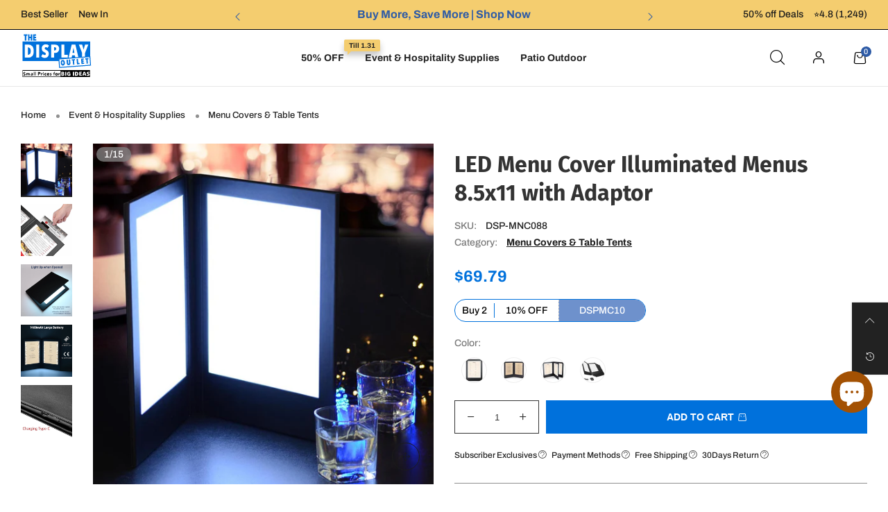

--- FILE ---
content_type: text/html; charset=utf-8
request_url: https://thedisplayoutlet.com/products/led-menu-cover-illuminated-menus-8-5x11-2-view-with-adaptor
body_size: 61795
content:
<!doctype html>
<!--[if IE 9]> <html class="ie9 no-js" lang="en"> <![endif]-->
<!--[if (gt IE 9)|!(IE)]><!--> <html class="no-js" lang="en"> <!--<![endif]-->
<head>
  
<script src="https://cdn-widgetsrepository.yotpo.com/v1/loader/FhsrcyermPbtTxeSNLScLgC4LtIIhcEyBQehyf02?languageCode=en"  async></script>
  
  
  <script>
  window.dataLayer = window.dataLayer || [];
  window.dataLayer.push({
  'login_status':`false`
  });

  window.dataLayer = window.dataLayer || [];
  function gtag(){dataLayer.push(arguments);}
  
  /* Consent settings */
  gtag('consent', 'default', {
    'ad_storage': 'granted',
    'ad_user_data': 'granted',
    'ad_personalization': 'granted',
    'analytics_storage': 'granted'
  });
  </script>
  <meta charset="utf-8">
  <meta http-equiv="X-UA-Compatible" content="IE=edge">
  <meta name="viewport" content="width=device-width,initial-scale=1">
  <meta name="theme-color" content="#2e5ba6">
  
  <meta name="google-site-verification" content="QizqZtL3FP9lmU94cgqVMRRNKLHzVAq7SstPt3rRBrg" /><link rel="canonical" href="https://thedisplayoutlet.com/products/led-menu-cover-illuminated-menus-8-5x11-2-view-with-adaptor"><link rel="preconnect" href="//cdn.shopify.com" crossorigin>
<link rel="preload" as="image" href="//thedisplayoutlet.com/cdn/shop/files/26mnc010-l8x11d.v1_01_ea8cebfb-99c6-4e10-868e-0d6d2f27e659.jpg?v=1764655405&width=180" imagesrcset="//thedisplayoutlet.com/cdn/shop/files/26mnc010-l8x11d.v1_01_ea8cebfb-99c6-4e10-868e-0d6d2f27e659.jpg?v=1764655405&width=180 180w,//thedisplayoutlet.com/cdn/shop/files/26mnc010-l8x11d.v1_01_ea8cebfb-99c6-4e10-868e-0d6d2f27e659.jpg?v=1764655405&width=360 360w,//thedisplayoutlet.com/cdn/shop/files/26mnc010-l8x11d.v1_01_ea8cebfb-99c6-4e10-868e-0d6d2f27e659.jpg?v=1764655405&width=540 540w,//thedisplayoutlet.com/cdn/shop/files/26mnc010-l8x11d.v1_01_ea8cebfb-99c6-4e10-868e-0d6d2f27e659.jpg?v=1764655405&width=720 720w,//thedisplayoutlet.com/cdn/shop/files/26mnc010-l8x11d.v1_01_ea8cebfb-99c6-4e10-868e-0d6d2f27e659.jpg?v=1764655405&width=850 850w,//thedisplayoutlet.com/cdn/shop/files/26mnc010-l8x11d.v1_01_ea8cebfb-99c6-4e10-868e-0d6d2f27e659.jpg?v=1764655405&width=1296 1296w,//thedisplayoutlet.com/cdn/shop/files/26mnc010-l8x11d.v1_01_ea8cebfb-99c6-4e10-868e-0d6d2f27e659.jpg?v=1764655405&width=1512 1512w,//thedisplayoutlet.com/cdn/shop/files/26mnc010-l8x11d.v1_01_ea8cebfb-99c6-4e10-868e-0d6d2f27e659.jpg?v=1764655405&width=1728 1728w,//thedisplayoutlet.com/cdn/shop/files/26mnc010-l8x11d.v1_01_ea8cebfb-99c6-4e10-868e-0d6d2f27e659.jpg?v=1764655405&width=1944 1944w,//thedisplayoutlet.com/cdn/shop/files/26mnc010-l8x11d.v1_01_ea8cebfb-99c6-4e10-868e-0d6d2f27e659.jpg?v=1764655405&width=2160 2160w,//thedisplayoutlet.com/cdn/shop/files/26mnc010-l8x11d.v1_01_ea8cebfb-99c6-4e10-868e-0d6d2f27e659.jpg?v=1764655405&width=2376 2376w,//thedisplayoutlet.com/cdn/shop/files/26mnc010-l8x11d.v1_01_ea8cebfb-99c6-4e10-868e-0d6d2f27e659.jpg?v=1764655405&width=2592 2592w,//thedisplayoutlet.com/cdn/shop/files/26mnc010-l8x11d.v1_01_ea8cebfb-99c6-4e10-868e-0d6d2f27e659.jpg?v=1764655405&width=2808 2808w,//thedisplayoutlet.com/cdn/shop/files/26mnc010-l8x11d.v1_01_ea8cebfb-99c6-4e10-868e-0d6d2f27e659.jpg?v=1764655405&width=3024 3024w" imagesizes="(min-width: 992px) 40vw, 100vw" fetchpriority="high">
<link rel="preload" as="font" href="//thedisplayoutlet.com/cdn/fonts/archivo/archivo_n5.272841b6d6b831864f7fecfa55541752bb399511.woff2" type="font/woff2" crossorigin><link rel="preload" as="font" href="//thedisplayoutlet.com/cdn/fonts/archivo/archivo_n7.651b020b3543640c100112be6f1c1b8e816c7f13.woff2" type="font/woff2" crossorigin><link rel="preload" as="font" href="//thedisplayoutlet.com/cdn/fonts/fira_sans/firasans_n4.2bbe25c7eff81f2190328b1f4c09fff694a30391.woff2" type="font/woff2" crossorigin><link rel="preload" as="font" href="//thedisplayoutlet.com/cdn/fonts/fira_sans/firasans_n7.cc8dbbaa3add99fa3b5746d1e0ac6304aad5a265.woff2" type="font/woff2" crossorigin><link rel="preload" href="//thedisplayoutlet.com/cdn/shop/t/24/assets/bt-icons.css?v=88710138384808502091717494221" as="style">
  <link rel="preload" href="//thedisplayoutlet.com/cdn/shop/t/24/assets/styles.css?v=143482728359363484161717492558" as="style">
  <link rel="preload" href="//thedisplayoutlet.com/cdn/shop/t/24/assets/bootstrap.min.css?v=57346595207427898201717492558" as="style"><link rel="preload" href="//thedisplayoutlet.com/cdn/shop/t/24/assets/quick-view.css?v=13448447409937752821732607483" as="style">
    <link rel="preload" href="//thedisplayoutlet.com/cdn/shop/t/24/assets/product-single.css?v=3556048303841158401752835789" as="style"><link rel="preload" href="//thedisplayoutlet.com/cdn/shop/t/24/assets/BTShopmall.woff2?v=147853907684381073871717492558" as="font" type="font/woff2" crossorigin/>
  <link rel="preload" href="//thedisplayoutlet.com/cdn/shop/t/24/assets/vendor.min.js?v=66463838511751506171717492558" as="script">
  <link rel="preload" href="//thedisplayoutlet.com/cdn/shop/t/24/assets/bt-libs.min.js?v=86643446366518553501755673055" as="script">
  <link rel="preload" href="//thedisplayoutlet.com/cdn/shop/t/24/assets/theme.js?v=48333958362860886821717492558" as="script"><link rel="shortcut icon" href="//thedisplayoutlet.com/cdn/shop/files/Thedisplayoutlet-Favicon2024V2_32x32_de887705-c109-4e17-a852-55a426db4bc5_32x32.png?v=1705314950" type="image/png"><title>LED Menu Cover Illuminated Menus 8.5x11 with Adaptor</title><meta name="description" content="Illuminate Your Menu with Style! TheDisplayOutlet LED Menu Cover 8.5&quot;x11&quot; ensures easy reading in dimly lit settings with its bright, energy-efficient display. Rechargeable via USB or adapter, it conserves power - only lighting up when opened (not when closed or overextended). Enjoy 4-6+ hours of continuous use with a "><!-- /snippets/social-meta-tags.liquid --><meta property="og:site_name" content="The Display Outlet">
<meta property="og:url" content="https://thedisplayoutlet.com/products/led-menu-cover-illuminated-menus-8-5x11-2-view-with-adaptor">
<meta property="og:title" content="LED Menu Cover Illuminated Menus 8.5x11 with Adaptor">
<meta property="og:type" content="product">
<meta property="og:description" content="Illuminate Your Menu with Style! TheDisplayOutlet LED Menu Cover 8.5&quot;x11&quot; ensures easy reading in dimly lit settings with its bright, energy-efficient display. Rechargeable via USB or adapter, it conserves power - only lighting up when opened (not when closed or overextended). Enjoy 4-6+ hours of continuous use with a "><meta property="og:image" content="http://thedisplayoutlet.com/cdn/shop/files/26mnc010-l8x11d.v1_01_ea8cebfb-99c6-4e10-868e-0d6d2f27e659.jpg?v=1764655405&width=1000">
  <meta property="og:image:secure_url" content="https://thedisplayoutlet.com/cdn/shop/files/26mnc010-l8x11d.v1_01_ea8cebfb-99c6-4e10-868e-0d6d2f27e659.jpg?v=1764655405&width=1000">
  <meta property="og:image:width" content="1000">
  <meta property="og:image:height" content="1000"><meta property="og:price:amount" content="69.79">
  <meta property="og:price:currency" content="USD"><meta name="twitter:card" content="summary_large_image">
<meta name="twitter:title" content="LED Menu Cover Illuminated Menus 8.5x11 with Adaptor">
<meta name="twitter:description" content="Illuminate Your Menu with Style! TheDisplayOutlet LED Menu Cover 8.5&quot;x11&quot; ensures easy reading in dimly lit settings with its bright, energy-efficient display. Rechargeable via USB or adapter, it conserves power - only lighting up when opened (not when closed or overextended). Enjoy 4-6+ hours of continuous use with a ">
<style data-shopify>:root {
	/*--------------------Variables----------------------*/
	/*General*/
	--bkg_body: #ffffff; /*body background*/
	--bkg_body_rgb: 255, 255, 255;
	--color_general: #222222; /*general color*/
	--color_general_rgb: 34, 34, 34;
	--color_hover: #2e5ba6;
	--color_link_alternative: #010101;
	--color_general_alternative_hover: #009bff;
	--fs_general: 14px;/*font size general*/
	--fm_general: Archivo, sans-serif;
	--font_style_general: normal;
  --font_weight_general: 500;
  --font-weight-general--bold: 700;
  --font-weight-general--bolder: 700;
  
  --fm_second: "Fira Sans", sans-serif;
  --font_style_second: normal;
  --font_weight_second: 400;
  --font_weight_second--bold: 700;

	/*Header*/
	--fs_header_link_mobile: 20px;/*done*/
	--bkg_header_mobile: #fafafa;
	--color_header_mobile: #1c1c1c;

	/*Section title*/
	--fs_st: 40px;/*font size section title*/
	--fs_st_mobile: 25px;/*font size section title mobile*/
	--color_st: #1c1c1c;/*color section title*/
	--color_st_rgb: 28, 28, 28;

	/*Sections Sub Title*/
	--fs_sst: 15px;/*font size section title*/
	--fs_sst_mobile: 11px;/*font size section title mobile*/
	--color_sst: #666666;/*color section title*//*done*/
	--color_st_highline: #010101;/*color section title highline *//*done*/

	/*Item*/
	--fs_item: 14px;/*font size item*/
	--color_item: #000000;
	--fs_price: 17px;
    /* Alex Add mb price font size in 2023-3-24 */
	--mb_fs_price: 17px;
	--fs_compare_price: 13px;
	--color_price: #0071dc;
	--color_compare_price: #c9c9c9;
	--color_review_stars: #fdd835;
	--swatch_size: 22px;
	--swatch_text_color: #1c1c1c;
	--swatch_text_color_rgb: 28, 28, 28;
	--swatch_border_color: #111111;
	--bkg_countdown: rgba(232, 232, 232, 0.8);
	--item_vendor_color: #000;
	--item_vendor_fs: 10px;
	/* RTE */
	--fs_rte_general: 14px;
	--fs_rte_h1: 24px;
	--fs_rte_h2: 20px;
	--fs_rte_h3: 18px;
	--fs_rte_h4: 15px;
	--fs_rte_h5: 13px;
	--fs_rte_h6: 12px;
	
	/*Buttons*/
	/* Basic button */
	--color_btn_basic: #000;
	--border_btn_basic: #000;
	--bkg_btn_basic: #fff;
	--color_btn_basic_hover: #202223;
	--border_btn_basic_hover: #babfc3;
	--bkg_btn_basic_hover: #f6f6f7;
	/* Primary button */
	--color_btn_s1: #ffffff;
	--border_btn_s1: #0071dc;
	--bkg_btn_s1: #0071dc;
	--color_btn_s1_hover: #2d5ba6;
	--border_btn_s1_hover: #2d5ba6;
	--bkg_btn_s1_hover: #ffffff;
	
	/* Secondary button */
	--color_btn_s2: #000000;
	--border_btn_s2: #e0e0e0;
	--bkg_btn_s2: #ffffff;
	--color_btn_s2_hover: #ffffff;
	--border_btn_s2_hover: #000000;
	--bkg_btn_s2_hover: #000000;
	/* Outline button */
	--color_btn_s3: #010101;
	--border_btn_s3: #010101;
	--color_btn_s3_hover: #ffffff;
	--border_btn_s3_hover: #010101;
	--bkg_btn_s3_hover: #010101;
	/* Plan & underlined button */
	--color_btn_plain: #a4172a;
	--color_btn_plain_hover: #0777d7;
	
	/* cart button on product page */
	--color_btn_cart: #fff;
	--bkg_btn_cart: #0071dc;

	/* Alex Add cart button sold on product page in 2023-2-13 */
	--bkg_soldout_btn_cart: #777777;

	/*Tab title*/
	--fs_tt: 15px;/*font size tab title*/
	--fs_tt_mobile: 14px;/*font size tab title mobile*/
	--color_tt: #010101;/*color tab title*/
	--color_tt_rgb: 1, 1, 1;/*color tab title rgb*/

	/*Navigation*/
	--color_link: #1c1c1c; /*color link*/
	--bkg_nav_item_hover: transparent;/*background nav item hover*/
	--color_nav_item_hover: #2e5ba6;/*color nav item hover*/

	/* Slider */
	--slider_btn_color: #fff;
	--slider_btn_background_color: #000;
	--slider_btn_background_color_rgb: 0, 0, 0;--arrow-prev-content: '\e879';
	--arrow-next-content: '\e87a';
	--arrow-prev-title-content: '\e957';
	--arrow-next-title-content: '\e956';/* Cart progress bar */
	--cart_free_bkg: #b9b9b9;
	--cart_free_bar_color: #25a71d;
	--cart_free_text_color: #fff;

	--cookie_consent_color: #ffffff;
	/*Footer*/
	--bkg_footer: #ccc;/*background footer*/
	--fs_footer_column_title: 20px;/*font size footer column title*/
	--color_footer_column_title: #ffffff;/*color footer column title*/
	--fs_footer_column_content: 13px;/*font size footer column content*/
	--color_footer_column_content: #cccccc;/*color footer column content*/
	--color_footer_column_content_hover: #ffffff; /*color footer link hover*/
	--bkg_newsletter: transparent;/*background input newsletter*/
	--footer_social_fs: 14px;
	--footer_social_fs_wrap: 24px;
	
	/*Input field*/
	--border_input: #f5f5f5;/*border color input*/
	--border_input_focus: #010101;/*border color input focus*/
	
	/*Compare popup*/
	--color_popup_badge: #2cb752;

	/*Blog page*/
	--color_date_author: #959595;
	--color_article_title: #000000;

	/*Product page*/
	--bkg_product_single: #d6f3ee;
	--fs_product_price_sale_single: 23px;
	--fs_product_price_sale_single_mobile: 18px;
    --fs_product_price_cp_single: 14px;
	--color_border_qty: #353535;
	--input_qty: #353535;
	--color_discount_text_single: #686868;
	--buy_btn_color: #fcfcfc;
	--buy_btn_bkg_color: #515151;
	--buy_btn_border_color: #515151;
	--buy_btn_color_hover: #fff;
	--buy_btn_bkg_color_hover: #242424;
	--buy_btn_border_color_hover: #6a6a6a;
	--sticky_cart_bkg: rgba(255, 255, 255, 0.97);
	--product_page_countdown_color1: #272727;
	--product_page_countdown_color2: #a9a9a9;
	--product_page_countdown_bkg: #f1f3f5;
	--swatch_size_single: 22px;
	/* Page title */
	--fs_page_title: 30px;
	--fs_page_title_dk: 36px;
}</style><style rel="stylesheet">
@font-face {
  font-family: Archivo;
  font-weight: 500;
  font-style: normal;
  font-display: swap;
  src: url("//thedisplayoutlet.com/cdn/fonts/archivo/archivo_n5.272841b6d6b831864f7fecfa55541752bb399511.woff2") format("woff2"),
       url("//thedisplayoutlet.com/cdn/fonts/archivo/archivo_n5.27fb58a71a175084eb68e15500549a69fe15738e.woff") format("woff");
}

@font-face {
  font-family: Archivo;
  font-weight: 700;
  font-style: normal;
  font-display: swap;
  src: url("//thedisplayoutlet.com/cdn/fonts/archivo/archivo_n7.651b020b3543640c100112be6f1c1b8e816c7f13.woff2") format("woff2"),
       url("//thedisplayoutlet.com/cdn/fonts/archivo/archivo_n7.7e9106d320e6594976a7dcb57957f3e712e83c96.woff") format("woff");
}

@font-face {
  font-family: Archivo;
  font-weight: 500;
  font-style: italic;
  font-display: swap;
  src: url("//thedisplayoutlet.com/cdn/fonts/archivo/archivo_i5.b51f628bdb8daa9bbf4f36ec4082416f5e2cdf20.woff2") format("woff2"),
       url("//thedisplayoutlet.com/cdn/fonts/archivo/archivo_i5.72af52f07bc3bbb646e8e74c7e33e7883fca06f6.woff") format("woff");
}

@font-face {
  font-family: Archivo;
  font-weight: 700;
  font-style: italic;
  font-display: swap;
  src: url("//thedisplayoutlet.com/cdn/fonts/archivo/archivo_i7.3dc798c6f261b8341dd97dd5c78d97d457c63517.woff2") format("woff2"),
       url("//thedisplayoutlet.com/cdn/fonts/archivo/archivo_i7.3b65e9d326e7379bd5f15bcb927c5d533d950ff6.woff") format("woff");
}

@font-face {
  font-family: "Fira Sans";
  font-weight: 400;
  font-style: normal;
  font-display: swap;
  src: url("//thedisplayoutlet.com/cdn/fonts/fira_sans/firasans_n4.2bbe25c7eff81f2190328b1f4c09fff694a30391.woff2") format("woff2"),
       url("//thedisplayoutlet.com/cdn/fonts/fira_sans/firasans_n4.3080da6df53473deabf85f231151766e88fe58e5.woff") format("woff");
}

@font-face {
  font-family: "Fira Sans";
  font-weight: 700;
  font-style: normal;
  font-display: swap;
  src: url("//thedisplayoutlet.com/cdn/fonts/fira_sans/firasans_n7.cc8dbbaa3add99fa3b5746d1e0ac6304aad5a265.woff2") format("woff2"),
       url("//thedisplayoutlet.com/cdn/fonts/fira_sans/firasans_n7.ec664a82413800dfe65a9cde8547a4b8bd643b08.woff") format("woff");
}

.container{margin-right:auto;margin-left:auto;padding-left:15px;padding-right:15px}.container:before,.container:after{content:" ";display:table}.container:after{clear:both}@media (min-width: 768px){.container{width:760px}}@media (min-width: 992px){.container{width:980px}}@media (min-width: 1200px){.container{width:1180px}}.container-fluid{margin-right:auto;margin-left:auto;padding-left:15px;padding-right:15px}.container-fluid:before,.container-fluid:after{content:" ";display:table}.container-fluid:after{clear:both}.row{margin-left:-15px;margin-right:-15px}.row:before,.row:after{content:" ";display:table}.row:after{clear:both}.col-xs-1,.col-sm-1,.col-md-1,.col-lg-1,.col-xs-2,.col-sm-2,.col-md-2,.col-lg-2,.col-xs-3,.col-sm-3,.col-md-3,.col-lg-3,.col-xs-4,.col-sm-4,.col-md-4,.col-lg-4,.col-xs-5,.col-sm-5,.col-md-5,.col-lg-5,.col-xs-6,.col-sm-6,.col-md-6,.col-lg-6,.col-xs-7,.col-sm-7,.col-md-7,.col-lg-7,.col-xs-8,.col-sm-8,.col-md-8,.col-lg-8,.col-xs-9,.col-sm-9,.col-md-9,.col-lg-9,.col-xs-10,.col-sm-10,.col-md-10,.col-lg-10,.col-xs-11,.col-sm-11,.col-md-11,.col-lg-11,.col-xs-12,.col-sm-12,.col-md-12,.col-lg-12{position:relative;min-height:1px;padding-left:15px;padding-right:15px}.col-xs-1,.col-xs-2,.col-xs-3,.col-xs-4,.col-xs-5,.col-xs-6,.col-xs-7,.col-xs-8,.col-xs-9,.col-xs-10,.col-xs-11,.col-xs-12{float:left}.col-xs-1{width:8.33333%}.col-xs-2{width:16.66667%}.col-xs-3{width:25%}.col-xs-4{width:33.33333%}.col-xs-5{width:41.66667%}.col-xs-6{width:50%}.col-xs-7{width:58.33333%}.col-xs-8{width:66.66667%}.col-xs-9{width:75%}.col-xs-10{width:83.33333%}.col-xs-11{width:91.66667%}.col-xs-12{width:100%}.col-xs-pull-0{right:auto}.col-xs-pull-1{right:8.33333%}.col-xs-pull-2{right:16.66667%}.col-xs-pull-3{right:25%}.col-xs-pull-4{right:33.33333%}.col-xs-pull-5{right:41.66667%}.col-xs-pull-6{right:50%}.col-xs-pull-7{right:58.33333%}.col-xs-pull-8{right:66.66667%}.col-xs-pull-9{right:75%}.col-xs-pull-10{right:83.33333%}.col-xs-pull-11{right:91.66667%}.col-xs-pull-12{right:100%}.col-xs-push-0{left:auto}.col-xs-push-1{left:8.33333%}.col-xs-push-2{left:16.66667%}.col-xs-push-3{left:25%}.col-xs-push-4{left:33.33333%}.col-xs-push-5{left:41.66667%}.col-xs-push-6{left:50%}.col-xs-push-7{left:58.33333%}.col-xs-push-8{left:66.66667%}.col-xs-push-9{left:75%}.col-xs-push-10{left:83.33333%}.col-xs-push-11{left:91.66667%}.col-xs-push-12{left:100%}.col-xs-offset-0{margin-left:0%}.col-xs-offset-1{margin-left:8.33333%}.col-xs-offset-2{margin-left:16.66667%}.col-xs-offset-3{margin-left:25%}.col-xs-offset-4{margin-left:33.33333%}.col-xs-offset-5{margin-left:41.66667%}.col-xs-offset-6{margin-left:50%}.col-xs-offset-7{margin-left:58.33333%}.col-xs-offset-8{margin-left:66.66667%}.col-xs-offset-9{margin-left:75%}.col-xs-offset-10{margin-left:83.33333%}.col-xs-offset-11{margin-left:91.66667%}.col-xs-offset-12{margin-left:100%}@media (min-width: 768px){.col-sm-1,.col-sm-2,.col-sm-3,.col-sm-4,.col-sm-5,.col-sm-6,.col-sm-7,.col-sm-8,.col-sm-9,.col-sm-10,.col-sm-11,.col-sm-12{float:left}.col-sm-1{width:8.33333%}.col-sm-2{width:16.66667%}.col-sm-3{width:25%}.col-sm-4{width:33.33333%}.col-sm-5{width:41.66667%}.col-sm-6{width:50%}.col-sm-7{width:58.33333%}.col-sm-8{width:66.66667%}.col-sm-9{width:75%}.col-sm-10{width:83.33333%}.col-sm-11{width:91.66667%}.col-sm-12{width:100%}.col-sm-pull-0{right:auto}.col-sm-pull-1{right:8.33333%}.col-sm-pull-2{right:16.66667%}.col-sm-pull-3{right:25%}.col-sm-pull-4{right:33.33333%}.col-sm-pull-5{right:41.66667%}.col-sm-pull-6{right:50%}.col-sm-pull-7{right:58.33333%}.col-sm-pull-8{right:66.66667%}.col-sm-pull-9{right:75%}.col-sm-pull-10{right:83.33333%}.col-sm-pull-11{right:91.66667%}.col-sm-pull-12{right:100%}.col-sm-push-0{left:auto}.col-sm-push-1{left:8.33333%}.col-sm-push-2{left:16.66667%}.col-sm-push-3{left:25%}.col-sm-push-4{left:33.33333%}.col-sm-push-5{left:41.66667%}.col-sm-push-6{left:50%}.col-sm-push-7{left:58.33333%}.col-sm-push-8{left:66.66667%}.col-sm-push-9{left:75%}.col-sm-push-10{left:83.33333%}.col-sm-push-11{left:91.66667%}.col-sm-push-12{left:100%}.col-sm-offset-0{margin-left:0%}.col-sm-offset-1{margin-left:8.33333%}.col-sm-offset-2{margin-left:16.66667%}.col-sm-offset-3{margin-left:25%}.col-sm-offset-4{margin-left:33.33333%}.col-sm-offset-5{margin-left:41.66667%}.col-sm-offset-6{margin-left:50%}.col-sm-offset-7{margin-left:58.33333%}.col-sm-offset-8{margin-left:66.66667%}.col-sm-offset-9{margin-left:75%}.col-sm-offset-10{margin-left:83.33333%}.col-sm-offset-11{margin-left:91.66667%}.col-sm-offset-12{margin-left:100%}}@media (min-width: 992px){.col-md-1,.col-md-2,.col-md-3,.col-md-4,.col-md-5,.col-md-6,.col-md-7,.col-md-8,.col-md-9,.col-md-10,.col-md-11,.col-md-12{float:left}.col-md-1{width:8.33333%}.col-md-2{width:16.66667%}.col-md-3{width:25%}.col-md-4{width:33.33333%}.col-md-5{width:41.66667%}.col-md-6{width:50%}.col-md-7{width:58.33333%}.col-md-8{width:66.66667%}.col-md-9{width:75%}.col-md-10{width:83.33333%}.col-md-11{width:91.66667%}.col-md-12{width:100%}.col-md-pull-0{right:auto}.col-md-pull-1{right:8.33333%}.col-md-pull-2{right:16.66667%}.col-md-pull-3{right:25%}.col-md-pull-4{right:33.33333%}.col-md-pull-5{right:41.66667%}.col-md-pull-6{right:50%}.col-md-pull-7{right:58.33333%}.col-md-pull-8{right:66.66667%}.col-md-pull-9{right:75%}.col-md-pull-10{right:83.33333%}.col-md-pull-11{right:91.66667%}.col-md-pull-12{right:100%}.col-md-push-0{left:auto}.col-md-push-1{left:8.33333%}.col-md-push-2{left:16.66667%}.col-md-push-3{left:25%}.col-md-push-4{left:33.33333%}.col-md-push-5{left:41.66667%}.col-md-push-6{left:50%}.col-md-push-7{left:58.33333%}.col-md-push-8{left:66.66667%}.col-md-push-9{left:75%}.col-md-push-10{left:83.33333%}.col-md-push-11{left:91.66667%}.col-md-push-12{left:100%}.col-md-offset-0{margin-left:0%}.col-md-offset-1{margin-left:8.33333%}.col-md-offset-2{margin-left:16.66667%}.col-md-offset-3{margin-left:25%}.col-md-offset-4{margin-left:33.33333%}.col-md-offset-5{margin-left:41.66667%}.col-md-offset-6{margin-left:50%}.col-md-offset-7{margin-left:58.33333%}.col-md-offset-8{margin-left:66.66667%}.col-md-offset-9{margin-left:75%}.col-md-offset-10{margin-left:83.33333%}.col-md-offset-11{margin-left:91.66667%}.col-md-offset-12{margin-left:100%}}@media (min-width: 1200px){.col-lg-1,.col-lg-2,.col-lg-3,.col-lg-4,.col-lg-5,.col-lg-6,.col-lg-7,.col-lg-8,.col-lg-9,.col-lg-10,.col-lg-11,.col-lg-12{float:left}.col-lg-1{width:8.33333%}.col-lg-2{width:16.66667%}.col-lg-3{width:25%}.col-lg-4{width:33.33333%}.col-lg-5{width:41.66667%}.col-lg-6{width:50%}.col-lg-7{width:58.33333%}.col-lg-8{width:66.66667%}.col-lg-9{width:75%}.col-lg-10{width:83.33333%}.col-lg-11{width:91.66667%}.col-lg-12{width:100%}.col-lg-pull-0{right:auto}.col-lg-pull-1{right:8.33333%}.col-lg-pull-2{right:16.66667%}.col-lg-pull-3{right:25%}.col-lg-pull-4{right:33.33333%}.col-lg-pull-5{right:41.66667%}.col-lg-pull-6{right:50%}.col-lg-pull-7{right:58.33333%}.col-lg-pull-8{right:66.66667%}.col-lg-pull-9{right:75%}.col-lg-pull-10{right:83.33333%}.col-lg-pull-11{right:91.66667%}.col-lg-pull-12{right:100%}.col-lg-push-0{left:auto}.col-lg-push-1{left:8.33333%}.col-lg-push-2{left:16.66667%}.col-lg-push-3{left:25%}.col-lg-push-4{left:33.33333%}.col-lg-push-5{left:41.66667%}.col-lg-push-6{left:50%}.col-lg-push-7{left:58.33333%}.col-lg-push-8{left:66.66667%}.col-lg-push-9{left:75%}.col-lg-push-10{left:83.33333%}.col-lg-push-11{left:91.66667%}.col-lg-push-12{left:100%}.col-lg-offset-0{margin-left:0%}.col-lg-offset-1{margin-left:8.33333%}.col-lg-offset-2{margin-left:16.66667%}.col-lg-offset-3{margin-left:25%}.col-lg-offset-4{margin-left:33.33333%}.col-lg-offset-5{margin-left:41.66667%}.col-lg-offset-6{margin-left:50%}.col-lg-offset-7{margin-left:58.33333%}.col-lg-offset-8{margin-left:66.66667%}.col-lg-offset-9{margin-left:75%}.col-lg-offset-10{margin-left:83.33333%}.col-lg-offset-11{margin-left:91.66667%}.col-lg-offset-12{margin-left:100%}}.clearfix:before,.clearfix:after{content:" ";display:table}.clearfix:after{clear:both}.center-block{display:block;margin-left:auto;margin-right:auto}.pull-right{float:right !important}.pull-left{float:left !important}.hide{display:none !important}.show{display:block !important}.invisible{visibility:hidden}.text-hide{font:0/0 a;color:transparent;text-shadow:none;background-color:transparent;border:0}.hidden{display:none !important}.affix{position:fixed}@-ms-viewport{width:device-width}.visible-xs{display:none !important}.visible-sm{display:none !important}.visible-md{display:none !important}.visible-lg{display:none !important}.visible-xs-block,.visible-xs-inline,.visible-xs-inline-block,.visible-sm-block,.visible-sm-inline,.visible-sm-inline-block,.visible-md-block,.visible-md-inline,.visible-md-inline-block,.visible-lg-block,.visible-lg-inline,.visible-lg-inline-block{display:none !important}@media (max-width: 767px){.visible-xs{display:block !important}table.visible-xs{display:table !important}tr.visible-xs{display:table-row !important}th.visible-xs,td.visible-xs{display:table-cell !important}}@media (max-width: 767px){.visible-xs-block{display:block !important}}@media (max-width: 767px){.visible-xs-inline{display:inline !important}}@media (max-width: 767px){.visible-xs-inline-block{display:inline-block !important}}@media (min-width: 768px) and (max-width: 991px){.visible-sm{display:block !important}table.visible-sm{display:table !important}tr.visible-sm{display:table-row !important}th.visible-sm,td.visible-sm{display:table-cell !important}}@media (min-width: 768px) and (max-width: 991px){.visible-sm-block{display:block !important}}@media (min-width: 768px) and (max-width: 991px){.visible-sm-inline{display:inline !important}}@media (min-width: 768px) and (max-width: 991px){.visible-sm-inline-block{display:inline-block !important}}@media (min-width: 992px) and (max-width: 1199px){.visible-md{display:block !important}table.visible-md{display:table !important}tr.visible-md{display:table-row !important}th.visible-md,td.visible-md{display:table-cell !important}}@media (min-width: 992px) and (max-width: 1199px){.visible-md-block{display:block !important}}@media (min-width: 992px) and (max-width: 1199px){.visible-md-inline{display:inline !important}}@media (min-width: 992px) and (max-width: 1199px){.visible-md-inline-block{display:inline-block !important}}@media (min-width: 1200px){.visible-lg{display:block !important}table.visible-lg{display:table !important}tr.visible-lg{display:table-row !important}th.visible-lg,td.visible-lg{display:table-cell !important}}@media (min-width: 1200px){.visible-lg-block{display:block !important}}@media (min-width: 1200px){.visible-lg-inline{display:inline !important}}@media (min-width: 1200px){.visible-lg-inline-block{display:inline-block !important}}@media (max-width: 767px){.hidden-xs{display:none !important}}@media (min-width: 768px) and (max-width: 991px){.hidden-sm{display:none !important}}@media (min-width: 992px) and (max-width: 1199px){.hidden-md{display:none !important}}@media (min-width: 1200px){.hidden-lg{display:none !important}}.visible-print{display:none !important}@media print{.visible-print{display:block !important}table.visible-print{display:table !important}tr.visible-print{display:table-row !important}th.visible-print,td.visible-print{display:table-cell !important}}.visible-print-block{display:none !important}@media print{.visible-print-block{display:block !important}}.visible-print-inline{display:none !important}@media print{.visible-print-inline{display:inline !important}}.visible-print-inline-block{display:none !important}@media print{.visible-print-inline-block{display:inline-block !important}}@media print{.hidden-print{display:none !important}}*{-webkit-box-sizing:border-box;box-sizing:border-box}*:before,*:after{-webkit-box-sizing:border-box;box-sizing:border-box}html{-ms-text-size-adjust:100%;-webkit-text-size-adjust:100%;-webkit-tap-highlight-color:rgba(0,0,0,0)}body{font-family:var(--fm_general);font-size:var(--fs_general);font-style:var(--font_style_general);font-weight:var(--font_weight_general);background:var(--bkg_body);color:var(--color_general);margin:0;line-height:1.55em;font-smooth:always;font-smoothing:antialiased;-moz-font-smoothing:antialiased;-webkit-font-smoothing:antialiased}.row:before,.row:after{display:block}article,aside,details,figcaption,figure,footer,header,hgroup,main,menu,nav,section,summary{display:block}a{color:var(--color_link);text-decoration:none;background-color:transparent}img{border:0;vertical-align:middle}input{background:none;border:1px solid rgba(var(--color_general_rgb), 0.05)}input[type="number"]::-webkit-inner-spin-button,input[type="number"]::-webkit-outer-spin-button{-webkit-appearance:none;marign:0}input[type="number"]{-moz-appearance:textfield}.alternative{color:var(--color_link_alternative)}hr{margin-top:20px;margin-bottom:20px;border:0;border-top:1px solid rgba(var(--color_general_rgb), 0.5)}select{-webkit-appearance:none;-moz-appearance:none;appearance:none;border:none;padding-right:18px;height:30px;background:0 0}.select:after{margin-left:-13px}.select--bordered{padding:3px 0px;border-bottom:1px solid rgba(var(--color_general_rgb), 0.05)}.select--field{border:1px solid rgba(var(--border_input), 0.03);background:rgba(var(--color_general_rgb), 0.05);padding:5px 10px}input[type="text"],input[type="search"],input[type="textarea"],input[type="password"],input[type="email"],input[type="tel"],input[type="number"],select{font-size:16px}@media (min-width: 992px){input[type="text"],input[type="search"],input[type="textarea"],input[type="password"],input[type="email"],input[type="tel"],input[type="number"],select{font-size:13px}}select,input{border-radius:0}ul>li{list-style:none}.db{display:block}i{font-size:100%}p{margin:0 0 .5rem}@media (min-width: 768px){p{margin:0 0 1rem}}@font-face{font-family:'BTShopmall';src:url('//thedisplayoutlet.com/cdn/shop/t/24/assets/BTShopmall.eot?v=111814934585097444841717492558');src:url('//thedisplayoutlet.com/cdn/shop/t/24/assets/BTShopmall.eot?v=111814934585097444841717492558#iefix') format("embedded-opentype"),url('//thedisplayoutlet.com/cdn/shop/t/24/assets/BTShopmall.woff2?v=147853907684381073871717492558') format("woff2"),url('//thedisplayoutlet.com/cdn/shop/t/24/assets/BTShopmall.ttf?v=149767869575870691061717492558') format("truetype"),url('//thedisplayoutlet.com/cdn/shop/t/24/assets/BTShopmall.woff?v=94167232525920625891717492558') format("woff"),url('//thedisplayoutlet.com/cdn/shop/t/24/assets/BTShopmall.svg?v=163772325073307180831717492558#BTShopmall') format("svg");font-weight:normal;font-style:normal;font-display:swap}[class^="lnr-"],[class*=" lnr-"]{font-family:'BTShopmall' !important;speak:none;font-style:normal;font-weight:normal;font-variant:normal;text-transform:none;line-height:1;-webkit-font-smoothing:antialiased;-moz-osx-font-smoothing:grayscale;visibility:visible}.text-uppercase{text-transform:uppercase}.dib{display:inline-block}.por{position:relative}.text-left{text-align:left }.text-right{text-align:right }.text-center{text-align:center}.w100{width:100%}.h100{height:100%}.hide-in-loading{display:none}.grid__item.banner-item{margin-bottom:0}.list--inline{padding:0;margin:0}.list--inline li{display:inline-block;margin-bottom:0;vertical-align:middle}.center-abs{left:0;right:0;margin-left:auto;margin-right:auto}.h1,h1{font-size:var(--fs_rte_h1)}.h2,h2{font-size:var(--fs_rte_h2)}.h3,h3{font-size:var(--fs_rte_h3)}.h4,h4{font-size:var(--fs_rte_h4)}.h5,h5{font-size:var(--fs_rte_h5)}.h6,h6{font-size:var(--fs_rte_h6)}.page-title{color:var(--page_title_color);padding-bottom:20px;margin-top:0;font-size:36px;line-height:1.35}.container-fluid{margin-right:auto;margin-left:auto;padding-left:15px;padding-right:15px}@media (min-width: 992px){.container-fluid{padding-left:30px;padding-right:30px}}@media (min-width: 1366px){.container-fluid{padding-left:45px;padding-right:45px}}@media (min-width: 1920px){.container-fluid{padding-left:115px;padding-right:115px}}@media (min-width: 2300px){.container{width:1920px}}@media (max-width: 767px){.fs-mb{font-size:13px}}@media (min-width: 992px){.footer__linklist--bottom li{display:inline-block}/*Alex Add use to footer header newsletter in 2023-2-16*/.footer__top-news__heading{width:50%}}.show-in-sticky{display:none}@media (max-width: 767px){.footer__column__title--state:after{ right:0}.mobile-text-left{text-align:left }.mobile-text-center{text-align:center}.mobile-text-right{text-align:right }}@media (max-width: 991px){.tbs-text-left{text-align:left }.tbs-text-center{text-align:center}.tbs-text-right{text-align:right }}.search-full{position:absolute;top:auto;left:0;background:var(--bkg_body);z-index:2;overflow-y:auto;-webkit-overflow-scrolling:touch}.lazy-bkg{background-repeat:no-repeat;background-position:center top}.lazy-bkg--contain{background-size:contain}.lazy-bkg--cover{background-size:cover}.fcl__arrow{vertical-align:middle}.skeleton{background:rgba(var(--color_general_rgb), 0.1)}.social-sharing{margin-left:15px}.socical-icons__name{padding-left:3px}.checkbox-one-line__label{padding-left:2em}.checkbox-one-line__label:before{ left:0}.overlay{cursor:url(//thedisplayoutlet.com/cdn/shop/t/24/assets/cross.svg?v=183898340478754704861717492558),url(//thedisplayoutlet.com/cdn/shop/t/24/assets/cross.png?v=140823381769319318441717492558),pointer}.fw-bold{font-weight:var(--font-weight-general--bold)}.secondary-font,h1,h2,h3,h4,h5,h6{font-family:var(--fm_second);font-style:var(--font_style_second);font-weight:var(--font_weight_second)}.secondary-font.fw-bold,h1.fw-bold,h2.fw-bold,h3.fw-bold,h4.fw-bold,h5.fw-bold,h6.fw-bold{font-weight:var(--font_weight_second--bold)}.mobile-nav__arrow{width:40px;min-height:20px;margin-right:-13.5px}.bt-sidebar__inner{position:fixed;top:0;left:100%;overflow-x:hidden;overflow-y:auto}.bt-sidebar__inner--left{left:0;-webkit-transform:translateX(-100%);transform:translateX(-100%)}.bt-sidebar__inner--right{left:100%}.modal{display:none}h1.page-title,h1.article__title,h1.breadcrumbs__name{font-size:var(--fs_page_title)}@media (min-width: 992px){h1.page-title,h1.article__title,h1.breadcrumbs__name{font-size:var(--fs_page_title_dk)}}.col-xs-20{width:20%}@media (min-width: 768px){.col-sm-20{width:20%}}@media (min-width: 992px){.col-md-20{width:20%}}@media (min-width: 1200px){.col-lg-20{width:20%}}.grid{display:-ms-flex;display:-webkit-box;display:-ms-flexbox;display:flex;-webkit-box-orient:horizontal;-webkit-box-direction:normal;-ms-flex-flow:row wrap;flex-flow:row wrap;margin:-10px;width:calc(100% + 10px*2);-ms-flex-wrap:wrap;flex-wrap:wrap}@media (min-width: 768px){.grid{width:calc(100% + 15px*2);margin:-15px}}.grid--wide{margin-left:0 !important;margin-right:0 !important;width:100%}.grid__item{outline:none;padding:10px}@media (min-width: 768px){.grid__item{padding:15px}}.grid__item--big .item__top{width:100%}[class*="grid--"] .grid__item{width:50%}.grid--full .grid__item{width:100%}@media (min-width: 768px){.grid--medium .grid__item,.grid--small .grid__item{width:25%}.grid--large .grid__item{width:33.33%}.grid--very-large .grid__item{width:50%}}@media (min-width: 1200px){.grid--small .grid__item{width:20%}}@media (max-width: 767px){.grid--full-mobile .grid__item{width:100%}.use-touch-mobile .grid__item{width:60%;min-width:60%}.use-touch-mobile.grid--full .grid__item,.use-touch-mobile.grid--very-large .grid__item{width:75%;min-width:75%}}.item__name{display:block}@media (max-width: 767px){.item__name{white-space:normal}}.item__bottom .product-price{padding-top:3px;-webkit-transition:ease-in-out all 0.3s;transition:ease-in-out all 0.3s}.no-gutter{padding-left:0 !important;padding-right:0 !important}.no-gutter--left{padding-left:0 !important}.no-gutter--right{padding-right:0 !important}.gutter-bottom{padding-bottom:20px}.gutter-top{padding-top:20px}.gutter-ele-bottom{padding-bottom:10px}.gutter-ele-top{padding-top:10px}.gutter-ele-small-bottom{padding-bottom:5px}.gutter-ele-small-top{padding-top:5px}.distance-top-ele{margin-top:10px}.distance-bottom-ele{margin-bottom:10px}.big-gutter-top{padding-top:30px}.big-gutter-bottom{padding-bottom:30px}@media (min-width: 992px){.big-gutter-top{padding-top:47px}.big-gutter-bottom{padding-bottom:47px}}.margin0{margin:0}.position-static{position:static}.no-gutter-top{padding-top:0 !important}@media (min-width: 768px){.no-gutter-left-tb{padding-left:0}.no-gutter-right-tb{padding-right:0}.gutter-ele-top-tb{padding-top:10px}.gutter-ele-bottom-tb{padding-bottom:10px}}@media (max-width: 991px){.gutter-ele-top-tbs{padding-top:10px}.gutter-ele-bottom-tbs{padding-bottom:10px}}@media (max-width: 767px){.no-gutter-left-mb{padding-left:0}.no-gutter-right-mb{padding-right:0}.gutter-ele-top-mb{padding-top:10px}.gutter-ele-bottom-mb{padding-bottom:10px}}.field__label{color:var(--color_general)}.field__input{border:solid 1px var(--border_input);outline:0;height:37px;line-height:37px;padding:0 10px;background:rgba(var(--color_general_rgb), 0.05);margin-top:5px}.nav-tabs{-ms-flex-flow:nowrap !important;flex-flow:nowrap !important;overflow-x:auto;overflow-y:hidden;white-space:nowrap;-webkit-box-shadow:none;box-shadow:none;max-width:100%;margin:0 -15px;-webkit-overflow-scrolling:touch;-moz-overflow-scrolling:touch;-ms-overflow-scrolling:touch;-webkit-overflow-scrolling:touch}.nav-tabs-mobile__select{border:1px solid rgba(var(--color_tt_rgb), 0.03);background:rgba(var(--color_tt_rgb), 0.01);padding:5px 10px}.nav-tabs-mobile__select:after{color:var(--color_tt)}.tab-list-handle{color:var(--color_tt);font-size:var(--fs_tt_mobile);font-weight:var(--font-weight-general--bold)}@media (min-width: 768px){.nav-tab-item{padding:0 15px}.nav-tab-item>a{color:var(--color_tt);position:relative}.nav-tab-item>a:after{content:'';position:absolute;width:calc(100% + 16px);bottom:-18%;left:-8px;height:60%;background:rgba(var(--color_tt_rgb), 0.05);-webkit-transform:scaleX(0);transform:scaleX(0);-webkit-transform-origin:right;transform-origin:right;-webkit-transition:-webkit-transform .3s;transition:-webkit-transform .3s;transition:transform .3s;transition:transform .3s, -webkit-transform .3s;z-index:-1}.nav-tab-item.active>a{font-weight:var(--font-weight-general--bold)}.nav-tab-item.active>a,.nav-tab-item:hover>a,.nav-tab-item:focus>a{color:var(--color_tt)}.nav-tab-item.active>a:after,.nav-tab-item:hover>a:after,.nav-tab-item:focus>a:after{-webkit-transform:scaleX(1);transform:scaleX(1);-webkit-transform-origin:left;transform-origin:left}}@media (min-width: 992px){.nav-tab-item a{font-size:var(--fs_tt)}}.tab-content>.tab-pane{display:none}.tab-content>.active{display:block}@media (min-width: 1200px){.effect-hover{position:relative}.effect-hover__content{position:absolute;z-index:1;-webkit-transition:ease-in-out all 0.3s;transition:ease-in-out all 0.3s;visibility:hidden;opacity:0}}.button{display:-webkit-inline-box;display:-ms-inline-flexbox;display:inline-flex;-ms-flex-align:center;-moz-align-items:center;-ms-align-items:center;-o-align-items:center;-webkit-box-align:center;align-items:center;-webkit-box-pack:center;-ms-flex-pack:center;justify-content:center;font-size:14px;padding:0 25px;border:1px solid;-webkit-transition:ease-in-out all 0.3s;transition:ease-in-out all 0.3s;text-align:center;text-transform:capitalize;height:40px;line-height:1;text-decoration:none}.button i{margin-left:5px}.button--rad{border-radius:0}.button--icon i{margin-left:0}a.button{text-decoration:none}.button--square{width:40px;height:40px;padding:0}.button__cart-text{overflow:hidden;white-space:nowrap;text-overflow:ellipsis}@media (max-width: 424px), (min-width: 768px) and (max-width: 991px){.button__cart-text{display:none}}.button--cart{color:var(--color_btn_cart);background:var(--bkg_btn_cart);border-color:var(--bkg_btn_cart)}.button--cart.soldout i:before{content:'\e91a'}@media (min-width: 1200px){.grid__small .button--cart span{display:none}}.button--basic{color:var(--color_btn_basic);border-color:var(--border_btn_basic);background:var(--bkg_btn_basic)}.button--style1{color:var(--color_btn_s1);border-color:var(--border_btn_s1);background:var(--bkg_btn_s1)}.button--style2{color:var(--color_btn_s2);border-color:var(--border_btn_s2);background:var(--bkg_btn_s2)}.button--style3{color:var(--color_btn_s3);border-color:var(--border_btn_s3);background:transparent}.button--plain,.button--underlined{color:var(--color_btn_plain)}.button--plain{text-decoration:none !important}.button--underlined{text-underline-offset:0.3rem;text-decoration:underline}.button--one-line{overflow:hidden}.button[disabled="disabled"]{opacity:0.5}.button--item-remove{ left:10px}.use-slider-no-padding{margin-top:0;margin-bottom:0}.use-slider-no-padding .grid__item{padding-top:0;padding-bottom:0}@media (max-width: 767px){.use-touch-mobile{display:-ms-flex;display:-webkit-box;display:-ms-flexbox;display:flex;-webkit-box-orient:horizontal;-webkit-box-direction:normal;-ms-flex-flow:row wrap;flex-flow:row wrap;-ms-flex-flow:row nowrap !important;flex-flow:row nowrap !important;white-space:nowrap;-webkit-overflow-scrolling:touch;-moz-overflow-scrolling:touch;-ms-overflow-scrolling:touch;-webkit-overflow-scrolling:touch;scroll-behavior:smooth;-webkit-scroll-behavior:smooth;overflow-x:auto;-webkit-backface-visibility:hidden;backface-visibility:hidden;-webkit-transform:translateZ(0);overflow-y:hidden}.use-touch-mobile::-webkit-scrollbar{display:none}}@media (min-width: 768px){.ov-slider-tb{display:none}.use-slider:not(.slick-initialized){overflow:hidden}}@media (max-width: 767px){.ov-slider-mb{display:none}}.use-slider:not(.slick-initialized)+.slick--arrow-bottom{display:none}.header__wrap{position:relative}.header__links--flex{-ms-flex-align:center;-moz-align-items:center;-ms-align-items:center;-o-align-items:center;-webkit-box-align:center;align-items:center;-webkit-box-pack:end;-ms-flex-pack:end;justify-content:flex-end}@media (max-width: 991px){.header__links{-webkit-box-pack:end;-ms-flex-pack:end;justify-content:flex-end;margin:0 -14px}}@media (max-width: 991px){.header__link{color:var(--color_header_mobile);font-size:var(--fs_header_link_mobile);padding:0 14px}}.mobile-nav-bar{font-size:calc(var(--fs_header_link_mobile) + 7px);color:var(--color_header_mobile)}.link-list__item__link--mobile-header{color:var(--color_header_mobile)}.header--mobile{border-bottom:1px solid rgba(var(--color_general_rgb), 0.05);z-index:2;background:var(--bkg_header_mobile)}.abs-number{position:absolute;border-radius:50%;vertical-align:middle;text-align:center;color:var(--bkg_body);background:var(--color_hover)}@media (max-width: 991px){.abs-number{top:-7px;right:3px;width:20px;height:20px;line-height:20px;font-size:13px}}@media (min-width: 992px){.abs-number{font-size:11px;width:15px;height:15px;line-height:15px}}@media (max-width: 991px){.header-mobile__max-width{max-width:50%}}.use-sticky:not(.active) .show-in-sticky{display:none}.nav__item__label{display:inline-block;*display:inline;zoom:1;position:absolute;top:calc(-50% - 6px);vertical-align:top;left:100%;text-transform:capitalize;font-size:10px;white-space:nowrap;padding:3px 7px;line-height:11px;font-weight:var(--font-weight-general--bold);border-radius:2px;box-shadow:0 6px 8px rgba(var(--color_general_rgb), 0.25);-webkit-box-shadow:0 6px 8px rgba(var(--color_general_rgb), 0.25)}.nav__item__label:after{content:"";border:4px solid;border-color:inherit;position:absolute;top:50%;left:5px;border-bottom-color:transparent !important;border-right-color:transparent !important;-webkit-transform:translateY(calc(-50% + 10px));transform:translateY(calc(-50% + 10px))}.nav__item__label--center{top:-100%;left:50%}.link-list__item__link{position:relative}.section__title__text{font-size:var(--fs_st_mobile);color:var(--color_st);line-height:1.2;margin:0}@media (min-width: 768px){.section__title__text{font-size:var(--fs_st)}}.section__sub-title{font-size:var(--fs_sst_mobile);color:var(--color_sst);padding-top:20px;margin:0;line-height:1.2}@media (min-width: 992px){.section__sub-title{font-size:var(--fs_sst)}}@media (max-width: 991px){.section__sub-title--inline{text-align:center}}.section__heading{padding-bottom:25px}@media (min-width: 992px){.section__heading{padding-bottom:50px}}.section__heading--with-sub{padding-bottom:25px}@media (min-width: 992px){.section__heading--with-sub{padding-bottom:50px}}.section__title__highline{color:var(--color_st_highline)}.item__name{font-size:var(--fs_item);color:var(--color_item);line-height:1.55em}@media (max-width: 767px){.pg__name{font-size:14px}}.pg__options{margin-top:10px}.pg__option{color:var(--color_item);white-space:normal}.product-price__sold-out,.product-price__sale{padding-left:7px;padding-right:7px}.product-price__sold-out{vertical-align:sub;color:#f00}.product-price__price{color:var(--color_price);/* Alex Edit mb font-size in 2023-3-24*//*font-size:13px;*/font-size:var(--mb_fs_price);font-weight:var(--font-weight-general--bold);line-height:24px;vertical-align:text-top}@media (min-width: 768px){.product-price__price{font-size:var(--fs_price)}}s.product-price__price{color:var(--color_compare_price);font-size:var(--fs_compare_price);font-weight:400}.product-price__starting{vertical-align:sub}.item__vendor{font-weight:400;margin-top:10px}@media (max-width: 767px){.item__vendor{display:none}}.product-price__unit{color:var(--color_price)}.product-price__unit__separator{padding:0 1px}.product-price__unit__base{font-size:0.8em}.pg__main-alt-image{position:absolute;top:0;left:0;width:100%;height:100%;opacity:0;-webkit-transition:all 0.5s ease-in-out;transition:all 0.5s ease-in-out;-webkit-transform:translateY(-15px);transform:translateY(-15px)}.item__actions>form,.item__actions>a{-webkit-box-flex:1;-ms-flex-positive:1;flex-grow:1;border-left:transparent}.item__actions .button{padding:0}@media (min-width: 1200px){.item__actions--grid-mode{opacity:0;visibility:hidden;-webkit-transition:ease-in-out all 0.3s;transition:ease-in-out all 0.3s;position:absolute;z-index:1}}.pg__option__label{min-width:80px;color:var(--color_general)}.swatch__item{width:auto;min-width:var(--swatch_size);height:var(--swatch_size);line-height:var(--swatch_size);margin:1px 3px;padding:0 7px;border:2px solid transparent;display:-webkit-inline-box;display:-ms-inline-flexbox;display:inline-flex;white-space:nowrap;text-decoration:none;color:var(--swatch_text_color)}.swatch__item:not(.swatch__item--color){background:rgba(var(--swatch_text_color_rgb), 0.05);font-size:0.85rem;-webkit-box-pack:center;-ms-flex-pack:center;justify-content:center;-webkit-box-align:center;-ms-flex-align:center;align-items:center;text-overflow: ellipsis;overflow: hidden;display: block;}.swatch__item:not(.swatch__item--color).selected,.swatch__item:not(.swatch__item--color):hover{border-color:var(--swatch_border_color);text-decoration:none;color:var(--swatch_text_color)}.swatch__item.disabled{opacity:0.3;pointer-events:none}.swatch__item--soldout{position:relative}.swatch__item--soldout:before{content:"";position:absolute;width:calc(100% + 4px);height:1px;left:-2px;top:50%;/*Alex Edit variant sold out color 0.3 to 1 2023-2-15*/border-top:1px solid rgba(var(--swatch_text_color_rgb), 1)}.swatch__item--color{width:var(--swatch_size);position:relative;padding:0;margin:5px 7px;border-radius:50%;border:1px solid rgba(var(--swatch_text_color_rgb), 0.6)}.swatch__item--color.selected:after,.swatch__item--color:hover:after{content:'';position:absolute;left:-5px;right:-5px;top:-5px;bottom:-5px;border:2px solid var(--swatch_border_color);background:transparent;border-radius:50%}.swatch__item--color.swatch__item--soldout:before{-webkit-transform:rotate(-45deg);transform:rotate(-45deg);width:calc(100% + 16px);left:-8px}.swatch__item--image:not(.selected){border:1px solid transparent}.swatch__item--image img{border-radius:50%}.pg__option-sub{font-size:14px;margin-bottom:5px;color:rgba(var(--color_general_rgb), 0.6)}.pg__option-sub__value{font-weight:bold;color: var(--color_general)}.qty-box{height:40px;margin-right:20px;border:1px solid var(--color_border_qty)}.qty-box__ctrl{background:none;border:none;padding:0;color:var(--color_border_qty);vertical-align:middle;width:45px}.qty-box__input{background:none;border:none;/*Alex Edit use to 320 screen qty style error in 2023-3-10*//*width:35px;*/width:30px;color:var(--input_qty)}.slick-slider{position:relative;display:block;-webkit-box-sizing:border-box;box-sizing:border-box;-webkit-touch-callout:none;-webkit-user-select:none;-moz-user-select:none;-ms-user-select:none;user-select:none;-ms-touch-action:pan-y;touch-action:pan-y;-webkit-tap-highlight-color:transparent}.slick-list{position:relative;overflow:hidden;display:block;margin:0;padding:0;width:100%}.slick-list:focus{outline:none}.slick-list.dragging{cursor:pointer}.slick-slider .slick-track,.slick-slider .slick-list{-webkit-transform:translate3d(0, 0, 0);transform:translate3d(0, 0, 0)}.slick-slide{float:left }.slick-loading .slick-slide{visibility:hidden}.slick-arrow{position:absolute;z-index:1;width:30px;height:30px;border-radius:50%;background:rgba(var(--slider_btn_background_color_rgb), 0.8);color:var(--slider_btn_color);border:none}.slick-arrow__icon{font-size:.8em}.slick--arrow-bottom .slick-arrow{margin-right:0;left:auto !important}.slick--arrow-bottom .slick-prev{ right:80px !important;margin-left:0;margin-right:5px}.slick--arrow-bottom .slick-next{ right:20px !important}.slick-prev{ left:15px;right:auto}.slick-next{ right:15px;left:auto}@media (min-width: 1200px){.slick-arrow{opacity:0}.slick-prev{ left:30px}.slick-next{ right:30px}.slick-initialized:hover .slick-prev{ left:15px}.slick-initialized:hover .slick-next{ right:15px}}.f-right{float:right}@media (max-width: 767px){.f-right{float:none}/*Alex Add mb logo width in 2023-3-24*/.h_m_logo .header-mobile__max-width{max-width:71%}}.f-left{float:left}.flex{display:-ms-flex;display:-webkit-box;display:-ms-flexbox;display:flex;-webkit-box-orient:horizontal;-webkit-box-direction:normal;-ms-flex-flow:row wrap;flex-flow:row wrap}.flex-wrap{-ms-flex-wrap:wrap;flex-wrap:wrap}.flex-nowrap{display:-ms-flex;display:-webkit-box;display:-ms-flexbox;display:flex}.flex-align-hoz{-webkit-box-pack:center;-ms-flex-pack:center;justify-content:center}.flex-align-ver{-ms-flex-align:center;-moz-align-items:center;-ms-align-items:center;-o-align-items:center;-webkit-box-align:center;align-items:center}.flex-align-space-between{-webkit-box-pack:justify;-ms-flex-pack:justify;justify-content:space-between}.flex-row-reverse{-moz-flex-direction:row-reverse;-ms-flex-direction:row-reverse;-webkit-box-orient:horizontal;-webkit-box-direction:reverse;flex-direction:row-reverse}.flex-inline{display:-ms-inline-flexbox;display:-webkit-inline-box;display:inline-flex}.clearfix{clear:both}.lh1{line-height:1}.ver-sub{vertical-align:sub}@media (min-width: 992px){.text-effect:not(.wait-text-effect){opacity:0}}.banner-item__text__sub>a:not(.button){text-decoration:underline}.rb__text-lh{line-height:calc(100% + 7px)}.bt-dropdown__content{visibility:hidden;opacity:0;display:none}.bt-dropdown__trigger--arrow{position:relative;padding-right:20px}.bt-dropdown__trigger--arrow:before{content:"\e92c";display:inline-block;font-family:'BTShopmall';font-size:80%;position:absolute;top:0;right:5px}@media (min-width: 992px){.bt-dropdown__trigger--arrow:before{ right:0}}input[type="search"]{-webkit-appearance:none !important}.search__input{height:35px;line-height:35px;padding:0;padding-right:20px;background:none;border:none;border-bottom:1px solid var(--color_general)}.search__submit{height:35px;padding:0;vertical-align:top;background:none;border:none;position:absolute;right:0;width:auto}.search__submit i{font-weight:var(--font-weight-general--bold)}.pg__lbs{position:absolute;top:0px;left:0}.lb-item{margin-bottom:5px;padding:5px 10px;font-size:13px;line-height:15px}.pg__countdown{position:absolute;font-weight:var(--font-weight-general--bold);background:var(--bkg_body);bottom:5px;left:5px;right:5px;width:calc(100% - 10px)}.rte{font-size:var(--fs_rte_general);line-height:1.7em}.rte img,.rte iframe{max-width:100%}.rte li{list-style:inherit}.rte a{text-decoration:underline}.rich-text{overflow-wrap:break-word}.rich-text>p:last-child{margin-bottom:0}.img-container{display:block;clear:both;position:relative;min-height:1px;width:100%;overflow:hidden}.img-abs{margin:0 auto;position:absolute;top:0}.img-responsive{display:block;max-width:100%;height:auto}.img-fit{-o-object-fit:cover;object-fit:cover;-o-object-position:center center;object-position:center center;left:0;width:100%;height:100%}.img-bkg{z-index:-1}.link-list{margin:-8px 0}.link-list__item{padding-top:8px;padding-bottom:8px}@media (max-width: 991px){.csi__code:after{ right:0}}.bt-tooltip__inner{opacity:0;pointer-events:none;display:none}@media (min-width: 768px){.bottom-buttons-fixed{position:fixed;z-index:2;background:var(--color_general);width:52px;-webkit-box-orient:vertical;-webkit-box-direction:normal;-ms-flex-direction:column;flex-direction:column}.bottom-buttons-fixed__button{height:52px;color:var(--bkg_body);background:inherit;outline:none;border:none}}.video-box{position:relative;overflow:hidden;width:auto;padding-bottom:56.25%}.video-box iframe{position:absolute;top:0;width:100%;height:100%}/*Alex Edit footer header newsletter btn 2023-2-16 and edit tip style in 2023-4-6 and Edit footer color in 2023-12-29 */.footer__news{background:#EDE8D7}.footer__news .alert-success{border-color: #fff;color:#fff}.footer__info{background:#515151}.footer__info ul>li{list-style:disc}.footer_h_newbtn{background:#000 !important;color:#fff !important;padding:0 30px !important;/* Alex Edit border-radius use to footer subscribe (24-25) in 2023-3-15 and right in 2023-3-21 */right:-5px !important;border-top-right-radius:25px;border-bottom-right-radius:25px}.footer_h_newbtn:hover{color:#fff}@media(max-width:424px){.footer_h_newbtn{padding:0 20px !important}}/*Alex Add use to product image labels in 2023-2-17 */.pr_img_labels{position:absolute;width:50px;border-radius:25px;top:5px;left:5px;z-index:4;text-align:center;visibility:visible;background:rgba(127,127,127,.8);color:#fff;pointer-events:none}/*Alex Add payment method icon in 2023-3-10*/.payment_method_css li.payment-icon{width:23%;text-align:center}/* Alex Add body_view use to solve page overflow in different screen in 2023-3-15 */.body_view{overflow:hidden scroll}.yotpo-widget-instance .yotpo-reviews-star-ratings-widget .yotpo-sr-bottom-line-summary{flex-direction: row !important;}.pr_offer_lbs{width:100%;display:flex;justify-content:center;align-items:flex-start;flex-direction: column;padding: 0 0 5px;row-gap: 5px}.pr_offer_lbs .pr_offer_lb{display:flex;white-space:wrap;justify-content:center;align-items:center;}.pr_offer_lbs .pr_offer_lbs_icon{width:18px;height:auto;color:#ff3b5a}.pr_offer_lbs .pr_offer_lbs_txt{padding:0 5px;color:#ff3b5a;background:#ffe8ec;border-radius:25px;font-size:11px}#shopify-chat inbox-online-store-chat{z-index:1049 !important}.search-full__hot-key ul li{display:inline-block}@font-face{font-family:'BTShopmall-BP';src:url('//thedisplayoutlet.com/cdn/shop/t/24/assets/BTShopmall-BP.eot?v=105301657445683779501717494151');src:url('//thedisplayoutlet.com/cdn/shop/t/24/assets/BTShopmall-BP.eot?v=105301657445683779501717494151#iefix') format('embedded-opentype'),url('//thedisplayoutlet.com/cdn/shop/t/24/assets/BTShopmall-BP.ttf?v=111498950242162813021717494152') format('truetype'),url('//thedisplayoutlet.com/cdn/shop/t/24/assets/BTShopmall-BP.woff?v=42589002157665974201717494148') format('woff'),url('//thedisplayoutlet.com/cdn/shop/t/24/assets/BTShopmall-BP.svg?v=62495281074318167171717494150#BTShopmall-BP') format('svg');font-weight:normal;font-style:normal;font-display:swap}[class^="btlnr-"],[class*=" btlnr-"]{font-family:'BTShopmall-BP' !important;speak:never;font-style:normal;font-weight:normal;font-variant:normal;text-transform:none;line-height:1;-webkit-font-smoothing:antialiased;-moz-osx-font-smoothing:grayscale}.section__heading .section__heading_coupon{display: flex;justify-content: center;align-items: center}@media (max-width: 991px){.nav-tab-item>a{height:calc(var(--fs_tt_mobile) + 22px);line-height:calc(var(--fs_tt_mobile) + 22px)}}@media (max-width: 991px){.nav-tab-item.active>a,.nav-tab-item:hover>a,.nav-tab-item:focus>a{border-bottom:1px solid}}.nav-tab-item{padding:0 15px}.search_form_type{margin:0 10px;border:1px solid #000;}@media (max-width:465px){.search_form_type{margin:0 10px 0 0}}shopify-accelerated-checkout {--shopify-accelerated-checkout-button-block-size: 44px;--shopify-accelerated-checkout-button-border-radius: 0px;--shopify-accelerated-checkout-button-box-shadow: none;--shopify-accelerated-checkout-skeleton-background-color: #dedede;--shopify-accelerated-checkout-skeleton-animation-opacity-start: 1;--shopify-accelerated-checkout-skeleton-animation-opacity-end: 0.5;--shopify-accelerated-checkout-skeleton-animation-duration: 4s;--shopify-accelerated-checkout-skeleton-animation-timing-function: ease;}shopify-accelerated-checkout-cart {--shopify-accelerated-checkout-button-block-size: 42px;--shopify-accelerated-checkout-button-inline-size: 54px;--shopify-accelerated-checkout-button-border-radius: 4px;--shopify-accelerated-checkout-button-box-shadow: none;--shopify-accelerated-checkout-inline-alignment: flex-start;--shopify-accelerated-checkout-row-gap: 8px;--shopify-accelerated-checkout-skeleton-background-color: #dedede;--shopify-accelerated-checkout-skeleton-animation-opacity-start: 1;--shopify-accelerated-checkout-skeleton-animation-opacity-end: 0.5;--shopify-accelerated-checkout-skeleton-animation-duration: 4s;--shopify-accelerated-checkout-skeleton-animation-timing-function: ease;}#shop-hcaptcha-badge-container{display:none !important}.shipping_detail-container a{text-decoration:underline;color:var(--color_hover)}.rte .grid__item a{text-decoration:none}</style>
<style rel="stylesheet" media="all and (max-width:767px)">body{padding-bottom:55px}.bmt{position:fixed;left:0;right:0;height:55px;bottom:0;background:var(--bkg_body);-webkit-box-shadow:0px -1px 19px 0px rgba(var(--color_general_rgb), 0.1);box-shadow:0px -1px 19px 0px rgba(var(--color_general_rgb), 0.1);z-index:5}.bmt__item{-webkit-box-flex:1;-ms-flex:1 0 20%;flex:1 0 20%;overflow:hidden}.bmt__icon{font-size:20px}.bmt__text{font-size:12px;overflow:hidden;text-overflow:ellipsis;white-space:nowrap}.bmt__abs-number{width:16px;height:16px;line-height:17px;right:-9px;letter-spacing:-1px;font-size:11px;top:-4px}
</style><style data-shopify>body.open-search-suggest{overflow:hidden}.search-full{position:fixed;top:0;left:0;right:0;min-height:30vh;max-height:100vh;z-index:6;background:var(--bkg_body);-webkit-transform:translate3d(0, -100%, 0);transform:translate3d(0, -100%, 0)}.search-full__title{line-height:1.5}.search-full__inner{opacity:0}.search-full__input{width:100%;height:65px;padding-left:0;padding-right:45px;font-size:30px !important;line-height:1em;background:none;border:none;border-bottom:1px solid;color:var(--color_general)}.search-full__input:valid+.search-full__submit i:not(.loading-ajax):before{content:var(--arrow-next-content)}.search-full__submit{position:absolute;right:0;top:50%;-webkit-transform:translateY(-50%);transform:translateY(-50%);background:none;border:none;font-size:30px;color:var(--color_general)}.search-full__loading:before{width:30px;height:30px;font-size:30px}.search-full__close{width:30px;height:30px;line-height:30px;font-size:30px;position:absolute;right:15px;top:0;text-align:center}.search-full__result{display:none}.search-full__content__tab.loaded .search-full__content__loading{display:none}.search-full__content__tab.loaded .search-full__result{display:block}.search-full__msg{color:rgba(var(--color_general_rgb), 0.6);line-height:1.3em}@media (min-width: 1200px){.grid--product-search-full .grid__item{width:20%}}
.breadcrumbs{border-top:1px solid rgba(var(--color_general_rgb), 0.1)}@media (max-width: 991px){.breadcrumbs>div{border-top:none !important}}.breadcrumbs__list{white-space:nowrap;max-width:100%;overflow:hidden}.breadcrumbs__list li{vertical-align:unset}.breadcrumbs__list li a{font-size:13px;color:var(--color_general)}.breadcrumbs__list li a:hover{color:var(--color_hover)}.breadcrumbs__list li:last-child a{color:var(--color_general);/*cursor:text*/}.breadcrumbs--bkg{border:none}@media (max-width: 991px){.breadcrumbs__inner{padding:0}.breadcrumbs__wrap{padding-top:0;padding-bottom:10px}.breadcrumbs--bkg{padding-top:10px;background-image:none !important}.breadcrumbs__name{margin:0 auto}.breadcrumbs__slogan{text-align:center}}.breadcrumbs__slogan{font-size:13px}.breadcrumbs__name{text-transform:capitalize;margin-top:0;margin-bottom:0;color:var(--color_link);line-height:1.3em}@media (min-width: 992px){.breadcrumbs__name{font-size:50px}}.breadcrumbs__slash{font-size:10px;width:5px;height:5px;background:rgba(var(--color_general_rgb), 0.5);border-radius:50%;margin:0 10px 0 12px}
@keyframes zoom-fade{from{opacity:0;-webkit-transform:scale(1.3, 1.3);transform:scale(1.3, 1.3)}to{opacity:1;-webkit-transform:scale(1, 1);transform:scale(1, 1)}}@-webkit-keyframes zoom-fade{from{opacity:0;-webkit-transform:scale(1.3, 1.3);transform:scale(1.3, 1.3)}to{opacity:1;-webkit-transform:scale(1, 1);transform:scale(1, 1)}}.pg__mains--grid{margin:-10px 0}@media (min-width: 768px){.pg__mains--grid{margin:-15px 0}}@media (min-width: 768px){.pg__main--full{width:100% !important}}.pg__thumbs{width:100%}.pg__thumbs--hoz-slider{margin:0 -5px}.pg__thumbs--ver-slider{margin:-5px 0}.pg__thumbs--grid{margin:-5px}.pg__thumb--hoz-slider{padding:0 5px}.pg__thumb--ver-slider{padding:5px 0}.pg__thumb--grid{padding:5px}.pg__thumb--large{width:20%}.pg__thumb--small{width:10%}.pg__thumb__link{border-bottom:2px solid transparent}.pg__thumb.active .pg__thumb__link{border-color:var(--color_general)}.pg__thumb__link{display:block;width:100%}@media (min-width: 992px){.slick-arrow.slick-arrow--single-thumbs-vertical{left:0 !important;right:0 !important;margin:0 auto}.slick-arrow--single-thumbs-vertical-prev{top:0;-webkit-transform:translateY(-50%);transform:translateY(-50%)}.slick-arrow--single-thumbs-vertical-next{bottom:0;-webkit-transform:translateY(50%);transform:translateY(50%)}}@media (min-width: 1200px){.slick-arrow--single-thumbs-vertical-prev{-webkit-transform:translateY(-100%);transform:translateY(-100%)}.slick-arrow--single-thumbs-vertical-next{-webkit-transform:translateY(100%);transform:translateY(100%)}}.sizechart-table{width:100%}@media (max-width: 767px){.product-single__thumbs-wrap{padding-left:15px;padding-right:15px}}.qty-box--single{height:48px;width:100%;margin-right:0;margin-bottom:10px}@media (min-width: 768px){.qty-box--single{margin-right:10px;margin-bottom:0;width:auto}}.pg__thumb__link-video{position:absolute;top:3px;right:3px;z-index:1;width:auto;height:auto;color:var(--bkg_body);background:var(--color_general);font-size:10px;padding:7px;border-radius:50%;font-weight:600 !important}.pg__vendor--single{color:#222;font-size:12px;text-transform:capitalize}.flex-grow-1{-webkit-box-flex:1;-ms-flex-positive:1;flex-grow:1}.product-price__percent{margin-left:7px}.product-price__percent:before{ left:-3px}.product-price__percent.pg__discount-text:before{border-left-color:#686868 }.product-single__title{color:#333333;font-size:18px;line-height:1.3em}@media (min-width: 768px){.product-single__title{font-size:32px}}@font-face{font-family:'lg';src:url(//thedisplayoutlet.com/cdn/shop/t/24/assets/lg.ttf?v=43892465838422647861717492558) format("truetype"),url(//thedisplayoutlet.com/cdn/shop/t/24/assets/lg.woff?v=37346423175486122461717492558) format("woff"),url(//thedisplayoutlet.com/cdn/shop/t/24/assets/lg.svg?v=140514387400902833441717492558) format("svg");font-weight:normal;font-style:normal;font-display:block}.lg-outer .lg-item{background:url(//thedisplayoutlet.com/cdn/shop/t/24/assets/lg-loading.gif?v=146770598533594172861717492558) no-repeat scroll center center transparent}.select.select--pg-field:after{top:3px}.flex-start-hoz{-webkit-box-pack:start;-ms-flex-pack:start;justify-content:flex-start}.pg__field__text{padding:5px 10px}.pg__field__hidden{position:absolute;opacity:0;visibility:hidden}.pg__field__radio-label{padding-left:5px}input.pg__field__file{border:none;background:none}.pg__field label.error{width:100%;display:block;color:#f70000}.nav-tabs--single{overflow-x:inherit;-webkit-box-orient:horizontal !important;-webkit-box-direction:normal !important;-ms-flex-flow:row wrap !important;flex-flow:row wrap !important}@media (min-width: 1200px){.shopify-payment-btn-wrap--sticky{margin-left:12px}}@media (min-width: 768px){.shopify-payment-btn-wrap--sticky-simple{margin-left:12px}}.product-single__view-in-space-text{margin-left:5px}.product-single__view-in-space[data-shopify-xr-hidden]{display:none}.pg__collapse-tab{margin:20px 0}.pg__collapse-tab--line{border-bottom:1px solid var(--tab_border_item_single)}.pg__collapse-tab__title:after{content:'\e874';font-family:'BTShopmall';float:right;font-size:0.8em;-webkit-transition:ease-in-out all 0.3s;transition:ease-in-out all 0.3s}.pg__collapse-tab__title.open:after{-webkit-transform:rotate(180deg);transform:rotate(180deg)}.pg__collapse-tab+.pg__collapse-tab{margin-top:-20px}.button--single-cart{position:relative;z-index:1;height:48px;text-transform:uppercase}.button--single-cart:before{content:'';background:var(--color_btn_cart);position:absolute;top:0;right:0;left:0;bottom:0;width:150%;height:100%;z-index:-1;-webkit-transform:rotate3d(0, 0, 1, 10deg) translate3d(-1.2em, 110%, 0);transform:rotate3d(0, 0, 1, 10deg) translate3d(-1.2em, 110%, 0);-webkit-transform-origin:0 100%;transform-origin:0 100%;-webkit-transition:transform 0.5s cubic-bezier(0.59, 0.03, 0.2, 1);-webkit-transition:-webkit-transform 0.5s cubic-bezier(0.59, 0.03, 0.2, 1);transition:-webkit-transform 0.5s cubic-bezier(0.59, 0.03, 0.2, 1);transition:transform 0.5s cubic-bezier(0.59, 0.03, 0.2, 1);transition:transform 0.5s cubic-bezier(0.59, 0.03, 0.2, 1), -webkit-transform 0.5s cubic-bezier(0.59, 0.03, 0.2, 1)}.button--single-cart-main{-webkit-box-flex:1;-ms-flex:1;flex:1}@media (min-width: 768px) and (max-width: 991px){.shopify-payment-btn-wrap{max-width:calc(50% - 90px);margin-left:10px;padding-top:0}}@media (min-width: 1200px){.shopify-payment-btn-wrap--inline{max-width:calc(50% - 120px);margin-left:10px}}@media (min-width: 992px) and (max-width: 1199px){.shopify-payment-btn-wrap--inline{padding-top:10px}}.button--media{border-radius:50%;position:absolute;bottom:20px;right:20px}.swatch__item--color.swatch__item--single{width:var(--swatch_size_single);height:var(--swatch_size_single)}.swatch__item--single{margin:5px 10px}.swatch__item--single:not(.swatch__item--color){min-width:var(--swatch_size_single);height:var(--swatch_size_single);line-height:var(--swatch_size_single)}.swatch__item--single.swatch__item--image{width:calc(var(--swatch_size_single) + 15px);height:calc(var(--swatch_size_single) + 15px)}.pg__share-btn-wrap{position:absolute;right:15px;top:10px}.pg__share-btn{width:35px;height:35px;background:rgba(var(--color_general_rgb), 0.05);border-radius:50%}@media (min-width: 992px){.pg__share-btn-wrap{top:0}.pg__share-btn{width:55px;height:55px}}.blur-color{color:rgba(var(--color_general_rgb), 0.6)}.sc{ right:0}/*Alex Add use to product form qty and atc btn in 2023-2-17 */.pr_qty_box{margin-right: 10px;margin-bottom: 0;width: auto}.pr_atc_box{padding:0 15px}.product-tabs-video .video-box:not(:last-child){margin-bottom:10px}
@media(min-width: 992px) {.nav__item__triangle{opacity:0;visibility:hidden;position:absolute}.nav__item__dropdown{opacity:0;visibility:hidden;position:absolute;pointer-events:none;z-index:-21}.nav__item{position:static;float:left;width:auto;-webkit-box-align:center;-ms-flex-align:center;align-items:center}.nav__item__link{position:relative;font-weight:var(--font-weight-general--bold);line-height:unset}.nav__icon{margin-right:5px}.link-list__item__dropdown{opacity:0;visibility:hidden;pointer-events:none}.header-sticker--abs-tb{z-index:2}.header--desktop{z-index:3}.header__top{background:#000000 }.header__links{margin:0 -10px}.header__link--top{padding:10px}.header__social-link{font-size:14px;color:#fff;padding:0 8px}.header__social-link i{vertical-align:middle}@media (min-width: 1200px){.header__social-link{padding:0 10px}}.header__link-text{font-size:12px;color:#fff }.header__link-text a{color:#fff }.header__link--top{font-size:13px;color:#fff }.header__bottom{background:#ffffff }.header__wrap-logo{padding:5px 0}.header__icons{margin:0 -12px}@media (min-width: 992px){.header__icons{margin:0 -19px}}.header__link--bottom{color:#000000;padding:0 12px;font-size:17px}@media (min-width: 992px){.header__link--bottom{padding:0 19px;font-size:21px}}.main-nav__list{margin:0 -10px;-webkit-box-pack:center;-ms-flex-pack:center;justify-content:center;height:100%}.nav__item{padding:25px 10px;/*height:100%*/}.nav__item__link{color:#ffffff }@media (min-width: 1200px){.main-nav__list{margin:0 -15px}.nav__item{padding:25px 15px}}.abs-number{top:-5px;right:13px}
.aligning-menu{overflow-x:hidden;}
  }</style><link rel="stylesheet" href="//thedisplayoutlet.com/cdn/shop/t/24/assets/bootstrap.min.css?v=57346595207427898201717492558">
<link rel="stylesheet" href="//thedisplayoutlet.com/cdn/shop/t/24/assets/bt-icons.css?v=88710138384808502091717494221">
<link rel="stylesheet" href="//thedisplayoutlet.com/cdn/shop/t/24/assets/styles.css?v=143482728359363484161717492558"><link rel="stylesheet" href="//thedisplayoutlet.com/cdn/shop/t/24/assets/quick-view.css?v=13448447409937752821732607483">
	<link rel="stylesheet" href="//thedisplayoutlet.com/cdn/shop/t/24/assets/product-single.css?v=3556048303841158401752835789"><link rel="stylesheet" href="//thedisplayoutlet.com/cdn/shop/t/24/assets/custom-css.css?v=66698108377263774721717492558"><script type="text/javascript">
  var theme = {
    sections: {
      constructors: {}
    },
    strings: {
      addToCart: "Add to cart",
      soldOut: "Sold out",
      unavailable: "Unavailable",
      showMore: "Show More",
      showLess: "Show Less",
      addressError: "Error looking up that address",
      addressNoResults: "No results for that address",
      addressQueryLimit: "You have exceeded the Google API usage limit. Consider upgrading to a \u003ca href=\"https:\/\/developers.google.com\/maps\/premium\/usage-limits\"\u003ePremium Plan\u003c\/a\u003e.",
      authError: "There was a problem authenticating your Google Maps account.",
      addCartMsg: "product_title has been added to the shopping cart.",
      upsellTitle: "You may also like these products",
      previous: "Previous",
      next: "Next",
      wishlistEmpty: "There are no items in your wishlist.",
      addWishlistTitle: "Add to wishlist",
      addedWishlistTitle:"Added to wishlist",
      countdownTplHour: "%H : %M : %S",
      countdownTplDay: "%-d day%!d %H : %M : %S",
      countdownTplWeek: "%-w week%!w %-d day%!d %H : %M : %S",
      countdownExpiredMsg: "This offer has expired!",
      recentViewEmpty: "There are no recently viewed products.",
      preOrderText: "Pre-order",
      cartTermsErrorMsg: "Please agree with our terms and conditions.",
      instockText: "In stock"
    },
    enabledLoginpp: true,
    enableWishlist: false,
    enableFreeShipping: false,
    freeShippingGoal: 500000,
    freeShippingGoalText: "Congratulations! You've got free shipping.",
    freeShippingProgressText: "Only [remain_amount] away from free shipping.",
    rootUrl: '/',
    collectionAllUrl: '/collections/all',
    recommendationUrl: '/recommendations/products',
    searchUrl: '/search',
    cartUrl: '/cart',
    cartJsonUrl: '/cart.js',
    cartAddUrl: '/cart/add.js',
    cartChangeUrl: '/cart/change.js',
    cartUpdateUrl: '/cart/update.js',
    cartClearUrl: '/cart/clear.js',
    currentUrl: '/products/led-menu-cover-illuminated-menus-8-5x11-2-view-with-adaptor',
    cartNumber: 0,
    cartAction: "popup",
    cartTerms: false,
    cartTermsUrl: null,
    moneyFormat: "\u003cspan class=\"money\"\u003e${{amount}}\u003c\/span\u003e",
    currencyServices: ['https://ipinfo.io/json'],
    favicon: {
      enable: true,
      pos: "down",
      bkgColor: "#000",
      textColor: "#fff"
    },
    template: "product",
    templateSuffix: null,
    libs: {
      "slider": {
        "js": "//thedisplayoutlet.com/cdn/shop/t/24/assets/jquery-slick.min.js?v=125733099552681714061717492558"
      },
      "photoswipe": {
        "css": ["//thedisplayoutlet.com/cdn/shop/t/24/assets/photoswipe.css?v=149436961426072614481717492558","//thedisplayoutlet.com/cdn/shop/t/24/assets/photoswipe-default-skin.css?v=103236958967884024211717492558"],
        "js": "//thedisplayoutlet.com/cdn/shop/t/24/assets/bt-photoswipe.min.js?v=161738133116105279151717492558"
      },
      "lightgallery": {
        "css": ["//thedisplayoutlet.com/cdn/shop/t/24/assets/lightgallery.min.css?v=122037710204485844181718264365"],
        "js": "//thedisplayoutlet.com/cdn/shop/t/24/assets/bt-lightgallery.min.js?v=184272887461411490741717492558"
      },
      "modalvideo": {
        "css": ["//thedisplayoutlet.com/cdn/shop/t/24/assets/modal-video.min.css?v=181548571557970817371717492558"],
        "js": "//thedisplayoutlet.com/cdn/shop/t/24/assets/jquery-modal-video.min.js?v=26874498530096680501717492558"
      },
      "recommendedProducts": {
        "css": ["//thedisplayoutlet.com/cdn/shop/t/24/assets/recommended-products.css?v=84401798262875176711717492558"],
        "js": "//thedisplayoutlet.com/cdn/shop/t/24/assets/bt-sales-notification.js?v=149429799307577697961717492558"
      },
      "googleMaps": {
        "css": ["//thedisplayoutlet.com/cdn/shop/t/24/assets/google-maps.css?v=138809214694202497271717492558"]
      },
      "newsletterPopup": {
        "css": ["//thedisplayoutlet.com/cdn/shop/t/24/assets/newsletter-popup.css?v=67507859122332010401717492558"],
        "js": "//thedisplayoutlet.com/cdn/shop/t/24/assets/bt-newsletter-popup.js?v=13662339735929057401717492558"
      },
      "youtube": {
        "js": "//youtube.com/iframe_api"
      },
      "vimeo": {
        "js": "//player.vimeo.com/api/player.js"
      },"modelViewerUiStyles": {
        "css": ["//cdn.shopify.com/shopifycloud/model-viewer-ui/assets/v1.0/model-viewer-ui.css"]
      },
      "product-global": {
        "js": "//thedisplayoutlet.com/cdn/shop/t/24/assets/bt-product-global.js?v=22375827119056013241768293546"
      },
      "waypoint": {
        "js": "//thedisplayoutlet.com/cdn/shop/t/24/assets/jquery.waypoints.min.js?v=4418641721935119181717492558"
      },
      "infinite": {
        "js": "//thedisplayoutlet.com/cdn/shop/t/24/assets/infinite.min.js?v=138835031493191677871717492558"
      },
      "nouislider": {
        "css": ["//thedisplayoutlet.com/cdn/shop/t/24/assets/nouislider.min.css?v=32920956138618332611717492558"],
        "js": "//thedisplayoutlet.com/cdn/shop/t/24/assets/nouislider.min.js?v=4087724063447586971717492558"
      },
      "navigation-section": {
        "js": "//thedisplayoutlet.com/cdn/shop/t/24/assets/bt-section-navigation.js?v=41427272663577904161717492558"
      },
      "navigation-vertical-section": {
        "js": "//thedisplayoutlet.com/cdn/shop/t/24/assets/bt-section-navigation-vertical.js?v=11103370230089417441717492558"
      },
      "navigation-mobile-section": {
        "js": "//thedisplayoutlet.com/cdn/shop/t/24/assets/bt-section-navigation-mobile.js?v=148098279300169836001717492558",
        "css": ["//thedisplayoutlet.com/cdn/shop/t/24/assets/navigation-mobile.css?v=25165391330591851601717492558"]
      },
      "product-tabs-section": {
        "js": "//thedisplayoutlet.com/cdn/shop/t/24/assets/bt-section-product-tabs.js?v=35513909748012888081717492558"
      },
      "instagram-section": {
        "js": "//thedisplayoutlet.com/cdn/shop/t/24/assets/bt-section-instagram.js?v=97100976110715773271717492558"
      },
      "rich-banner-text-section": {
        "js": "//thedisplayoutlet.com/cdn/shop/t/24/assets/bt-section-rich-banner-text.js?v=124976910300600038731717492558"
      },
      "product-columns-section": {
        "js": "//thedisplayoutlet.com/cdn/shop/t/24/assets/bt-section-product-columns.js?v=120596937577482284751717492558"
      },
      "map-section": {
        "js": "//thedisplayoutlet.com/cdn/shop/t/24/assets/bt-section-map.js?v=73762629732715291391717492558"
      },
      "quotes-section": {
        "js": "//thedisplayoutlet.com/cdn/shop/t/24/assets/bt-section-quotes.js?v=98722916349372222001717492558"
      },
      "logo-bar-section": {
        "js": "//thedisplayoutlet.com/cdn/shop/t/24/assets/bt-section-logo-bar.js?v=95514981448598148311717492558"
      },
      "single-deal-section": {
        "js": "//thedisplayoutlet.com/cdn/shop/t/24/assets/bt-section-single-deal.js?v=64912210635749179681717492558"
      },
      "about-section": {
        "js": "//thedisplayoutlet.com/cdn/shop/t/24/assets/bt-section-about.js?v=12758927607890616281717492558"
      },
      "newsletter-section": {
        "js": "//thedisplayoutlet.com/cdn/shop/t/24/assets/bt-section-newsletter.js?v=78350820173457466661717492558"
      },
      "featured-blog-section": {
        "js": "//thedisplayoutlet.com/cdn/shop/t/24/assets/bt-section-featured-blog.js?v=71736576880807663691717492558"
      },
      "collection-list-section": {
        "js": "//thedisplayoutlet.com/cdn/shop/t/24/assets/bt-section-collection-list.js?v=36435084637789212191717492558"
      },
      "collection-filter-section": {
        "css": ["//thedisplayoutlet.com/cdn/shop/t/24/assets/bt-section-collection-filter.css?v=183636847524001094821717492558"],
        "js": "//thedisplayoutlet.com/cdn/shop/t/24/assets/bt-section-collection-filter.js?v=96694035271013357231717492558"
      },
      "footer-section": {
        "js": "//thedisplayoutlet.com/cdn/shop/t/24/assets/bt-section-footer.js?v=29070426842065227551717492558"
      },
      "product-section": {
        "js": "//thedisplayoutlet.com/cdn/shop/t/24/assets/bt-section-product.js?v=66921992821026057691754028677"
      },
      "collection-template-section": {
        "js": "//thedisplayoutlet.com/cdn/shop/t/24/assets/bt-collection.js?v=126604386896925486081717492558"
      },
      "search-template-section": {
        "js": "//thedisplayoutlet.com/cdn/shop/t/24/assets/bt-search.js?v=161122320342787976391717492558"
      },
      "faq-section": {
        "js": "//thedisplayoutlet.com/cdn/shop/t/24/assets/bt-section-faq.js?v=81537074173438536841717492558"
      },
      "search-suggestion-section": {
        "js": "//thedisplayoutlet.com/cdn/shop/t/24/assets/bt-section-search-suggestion.js?v=5109"
      },
      "announcement-bar-section": {
        "js": "//thedisplayoutlet.com/cdn/shop/t/24/assets/bt-section-announcement-bar.js?v=38774981624883783391717492558"
      },
      "slideshow-section": {
        "js": "//thedisplayoutlet.com/cdn/shop/t/24/assets/bt-section-slideshow.js?v=91813121773983491421717492558"
      },
      "zoom": {
        "js": "//thedisplayoutlet.com/cdn/shop/t/24/assets/jquery.zoom.min.js?v=127655014540499679121717492558"
      },
      
      
      "social-share-addthis-section":{
        "js": "//platform-api.sharethis.com/js/sharethis.js#property=6487ee241b502e0012c3f152&product=sop"
      },"fre_bought": {
          "js": "//thedisplayoutlet.com/cdn/shop/t/24/assets/bt-fre-bought.js?v=175274630719912050431717492558"
        },
        "product-fbt-section": {
          "js": "//thedisplayoutlet.com/cdn/shop/t/24/assets/bt-section-main-product-fbt.js?v=46302161040180791971717492558"
        },
        "product-crosssell-section": {
          "js": "//thedisplayoutlet.com/cdn/shop/t/24/assets/bt-section-main-product-crosssell.js?v=130902864449702056501717492558"
        },
        "main-product-tabs-section": {
          "js": "//thedisplayoutlet.com/cdn/shop/t/24/assets/bt-section-main-product-tabs.js?v=74708668174891818381717492558"
        },
        "main-product-upsell-section": {
          "js": "//thedisplayoutlet.com/cdn/shop/t/24/assets/bt-section-main-product-upsell.js?v=94747899558818921461717492558"
        },
        "main-product-reviews-section": {
          "js": "//thedisplayoutlet.com/cdn/shop/t/24/assets/bt-section-main-product-reviews.js?v=172289666373615461561717492558"
        },"header-cart": {
        "css": ["//thedisplayoutlet.com/cdn/shop/t/24/assets/header-cart.css?v=6631353610060309941717492558"]
      },"recently-viewed": {
          "js": "//thedisplayoutlet.com/cdn/shop/t/24/assets/bt-recently-viewed.js?v=41128199806377371481717492558",
          "css": ["//thedisplayoutlet.com/cdn/shop/t/24/assets/bt-recently-viewed.css?v=79599125852558179861717492558"]
        }},
    loadedLibs: [],
    pendingJsLibs: [],
    loadedCssLibs: [],
    requireCss: [],
    review: {
      enable: true,
      app: "yotpo"
    },
    searchSuggest: {
      enable: true,
      limit: "10"
    },
    enableCookieConsent: false,
    enableNewsPopup: true,
    enableRecommendedProducts: false,
    newsTerms: true,
    enableRecentView: true,
    disableCopy: false,
    preOrder: true
  };
  var enableCurrencyConverter = false;
  var enableCurrencyAuto = false;
  var useCurrencyConverterPlusEngine =false;
  var currencyFormat = 'money_format';
  var shopCurrency = 'USD';
  var defaultCurrency = 'USD';
  var cookieCurrency;
  var currencyFormat1 = "${{amount}} USD";
  var currencyFormat2 = "${{amount}}";

  var upsellRandom = false;
  var rtl = false;

  document.documentElement.className = document.documentElement.className.replace('no-js', 'js');
  var topbarConfig = {
    autoRun      : true,
    barThickness : 3,
    barColors    : {
        '0'      : '#707ef5',
        '.25'    : '#3041d2',
        '.50'    : '#dc1d49',
        '.75'    : '#c72323',
        '1.0'    : '#ff0000'
    },
    shadowBlur   : 10,
    shadowColor  : 'rgba(34, 34, 34, 0.6)'
  };
</script>

<script>window.performance && window.performance.mark && window.performance.mark('shopify.content_for_header.start');</script><meta name="facebook-domain-verification" content="xvo5kq7lu4klgmdticp76rh8cmqdkc">
<meta id="shopify-digital-wallet" name="shopify-digital-wallet" content="/3394889/digital_wallets/dialog">
<meta name="shopify-checkout-api-token" content="d3a2e65a536a8561908e4848811ca64c">
<meta id="in-context-paypal-metadata" data-shop-id="3394889" data-venmo-supported="true" data-environment="production" data-locale="en_US" data-paypal-v4="true" data-currency="USD">
<link rel="alternate" type="application/json+oembed" href="https://thedisplayoutlet.com/products/led-menu-cover-illuminated-menus-8-5x11-2-view-with-adaptor.oembed">
<script async="async" src="/checkouts/internal/preloads.js?locale=en-US"></script>
<link rel="preconnect" href="https://shop.app" crossorigin="anonymous">
<script async="async" src="https://shop.app/checkouts/internal/preloads.js?locale=en-US&shop_id=3394889" crossorigin="anonymous"></script>
<script id="apple-pay-shop-capabilities" type="application/json">{"shopId":3394889,"countryCode":"US","currencyCode":"USD","merchantCapabilities":["supports3DS"],"merchantId":"gid:\/\/shopify\/Shop\/3394889","merchantName":"The Display Outlet","requiredBillingContactFields":["postalAddress","email","phone"],"requiredShippingContactFields":["postalAddress","email","phone"],"shippingType":"shipping","supportedNetworks":["visa","masterCard","amex","discover","elo","jcb"],"total":{"type":"pending","label":"The Display Outlet","amount":"1.00"},"shopifyPaymentsEnabled":true,"supportsSubscriptions":true}</script>
<script id="shopify-features" type="application/json">{"accessToken":"d3a2e65a536a8561908e4848811ca64c","betas":["rich-media-storefront-analytics"],"domain":"thedisplayoutlet.com","predictiveSearch":true,"shopId":3394889,"locale":"en"}</script>
<script>var Shopify = Shopify || {};
Shopify.shop = "thedisplayoutlet.myshopify.com";
Shopify.locale = "en";
Shopify.currency = {"active":"USD","rate":"1.0"};
Shopify.country = "US";
Shopify.theme = {"name":"TheDisplayOutlet-shopmall-big-market_2023.12.26","id":168928543019,"schema_name":"Shopmall Big Market","schema_version":"1.1.2","theme_store_id":null,"role":"main"};
Shopify.theme.handle = "null";
Shopify.theme.style = {"id":null,"handle":null};
Shopify.cdnHost = "thedisplayoutlet.com/cdn";
Shopify.routes = Shopify.routes || {};
Shopify.routes.root = "/";</script>
<script type="module">!function(o){(o.Shopify=o.Shopify||{}).modules=!0}(window);</script>
<script>!function(o){function n(){var o=[];function n(){o.push(Array.prototype.slice.apply(arguments))}return n.q=o,n}var t=o.Shopify=o.Shopify||{};t.loadFeatures=n(),t.autoloadFeatures=n()}(window);</script>
<script>
  window.ShopifyPay = window.ShopifyPay || {};
  window.ShopifyPay.apiHost = "shop.app\/pay";
  window.ShopifyPay.redirectState = null;
</script>
<script id="shop-js-analytics" type="application/json">{"pageType":"product"}</script>
<script defer="defer" async type="module" src="//thedisplayoutlet.com/cdn/shopifycloud/shop-js/modules/v2/client.init-shop-cart-sync_BdyHc3Nr.en.esm.js"></script>
<script defer="defer" async type="module" src="//thedisplayoutlet.com/cdn/shopifycloud/shop-js/modules/v2/chunk.common_Daul8nwZ.esm.js"></script>
<script type="module">
  await import("//thedisplayoutlet.com/cdn/shopifycloud/shop-js/modules/v2/client.init-shop-cart-sync_BdyHc3Nr.en.esm.js");
await import("//thedisplayoutlet.com/cdn/shopifycloud/shop-js/modules/v2/chunk.common_Daul8nwZ.esm.js");

  window.Shopify.SignInWithShop?.initShopCartSync?.({"fedCMEnabled":true,"windoidEnabled":true});

</script>
<script>
  window.Shopify = window.Shopify || {};
  if (!window.Shopify.featureAssets) window.Shopify.featureAssets = {};
  window.Shopify.featureAssets['shop-js'] = {"shop-cart-sync":["modules/v2/client.shop-cart-sync_QYOiDySF.en.esm.js","modules/v2/chunk.common_Daul8nwZ.esm.js"],"init-fed-cm":["modules/v2/client.init-fed-cm_DchLp9rc.en.esm.js","modules/v2/chunk.common_Daul8nwZ.esm.js"],"shop-button":["modules/v2/client.shop-button_OV7bAJc5.en.esm.js","modules/v2/chunk.common_Daul8nwZ.esm.js"],"init-windoid":["modules/v2/client.init-windoid_DwxFKQ8e.en.esm.js","modules/v2/chunk.common_Daul8nwZ.esm.js"],"shop-cash-offers":["modules/v2/client.shop-cash-offers_DWtL6Bq3.en.esm.js","modules/v2/chunk.common_Daul8nwZ.esm.js","modules/v2/chunk.modal_CQq8HTM6.esm.js"],"shop-toast-manager":["modules/v2/client.shop-toast-manager_CX9r1SjA.en.esm.js","modules/v2/chunk.common_Daul8nwZ.esm.js"],"init-shop-email-lookup-coordinator":["modules/v2/client.init-shop-email-lookup-coordinator_UhKnw74l.en.esm.js","modules/v2/chunk.common_Daul8nwZ.esm.js"],"pay-button":["modules/v2/client.pay-button_DzxNnLDY.en.esm.js","modules/v2/chunk.common_Daul8nwZ.esm.js"],"avatar":["modules/v2/client.avatar_BTnouDA3.en.esm.js"],"init-shop-cart-sync":["modules/v2/client.init-shop-cart-sync_BdyHc3Nr.en.esm.js","modules/v2/chunk.common_Daul8nwZ.esm.js"],"shop-login-button":["modules/v2/client.shop-login-button_D8B466_1.en.esm.js","modules/v2/chunk.common_Daul8nwZ.esm.js","modules/v2/chunk.modal_CQq8HTM6.esm.js"],"init-customer-accounts-sign-up":["modules/v2/client.init-customer-accounts-sign-up_C8fpPm4i.en.esm.js","modules/v2/client.shop-login-button_D8B466_1.en.esm.js","modules/v2/chunk.common_Daul8nwZ.esm.js","modules/v2/chunk.modal_CQq8HTM6.esm.js"],"init-shop-for-new-customer-accounts":["modules/v2/client.init-shop-for-new-customer-accounts_CVTO0Ztu.en.esm.js","modules/v2/client.shop-login-button_D8B466_1.en.esm.js","modules/v2/chunk.common_Daul8nwZ.esm.js","modules/v2/chunk.modal_CQq8HTM6.esm.js"],"init-customer-accounts":["modules/v2/client.init-customer-accounts_dRgKMfrE.en.esm.js","modules/v2/client.shop-login-button_D8B466_1.en.esm.js","modules/v2/chunk.common_Daul8nwZ.esm.js","modules/v2/chunk.modal_CQq8HTM6.esm.js"],"shop-follow-button":["modules/v2/client.shop-follow-button_CkZpjEct.en.esm.js","modules/v2/chunk.common_Daul8nwZ.esm.js","modules/v2/chunk.modal_CQq8HTM6.esm.js"],"lead-capture":["modules/v2/client.lead-capture_BntHBhfp.en.esm.js","modules/v2/chunk.common_Daul8nwZ.esm.js","modules/v2/chunk.modal_CQq8HTM6.esm.js"],"checkout-modal":["modules/v2/client.checkout-modal_CfxcYbTm.en.esm.js","modules/v2/chunk.common_Daul8nwZ.esm.js","modules/v2/chunk.modal_CQq8HTM6.esm.js"],"shop-login":["modules/v2/client.shop-login_Da4GZ2H6.en.esm.js","modules/v2/chunk.common_Daul8nwZ.esm.js","modules/v2/chunk.modal_CQq8HTM6.esm.js"],"payment-terms":["modules/v2/client.payment-terms_MV4M3zvL.en.esm.js","modules/v2/chunk.common_Daul8nwZ.esm.js","modules/v2/chunk.modal_CQq8HTM6.esm.js"]};
</script>
<script id="__st">var __st={"a":3394889,"offset":-28800,"reqid":"137ceacf-cff9-46e5-8c55-fbc0d0602dce-1768993462","pageurl":"thedisplayoutlet.com\/products\/led-menu-cover-illuminated-menus-8-5x11-2-view-with-adaptor","u":"fc70e918a96d","p":"product","rtyp":"product","rid":6937125257327};</script>
<script>window.ShopifyPaypalV4VisibilityTracking = true;</script>
<script id="captcha-bootstrap">!function(){'use strict';const t='contact',e='account',n='new_comment',o=[[t,t],['blogs',n],['comments',n],[t,'customer']],c=[[e,'customer_login'],[e,'guest_login'],[e,'recover_customer_password'],[e,'create_customer']],r=t=>t.map((([t,e])=>`form[action*='/${t}']:not([data-nocaptcha='true']) input[name='form_type'][value='${e}']`)).join(','),a=t=>()=>t?[...document.querySelectorAll(t)].map((t=>t.form)):[];function s(){const t=[...o],e=r(t);return a(e)}const i='password',u='form_key',d=['recaptcha-v3-token','g-recaptcha-response','h-captcha-response',i],f=()=>{try{return window.sessionStorage}catch{return}},m='__shopify_v',_=t=>t.elements[u];function p(t,e,n=!1){try{const o=window.sessionStorage,c=JSON.parse(o.getItem(e)),{data:r}=function(t){const{data:e,action:n}=t;return t[m]||n?{data:e,action:n}:{data:t,action:n}}(c);for(const[e,n]of Object.entries(r))t.elements[e]&&(t.elements[e].value=n);n&&o.removeItem(e)}catch(o){console.error('form repopulation failed',{error:o})}}const l='form_type',E='cptcha';function T(t){t.dataset[E]=!0}const w=window,h=w.document,L='Shopify',v='ce_forms',y='captcha';let A=!1;((t,e)=>{const n=(g='f06e6c50-85a8-45c8-87d0-21a2b65856fe',I='https://cdn.shopify.com/shopifycloud/storefront-forms-hcaptcha/ce_storefront_forms_captcha_hcaptcha.v1.5.2.iife.js',D={infoText:'Protected by hCaptcha',privacyText:'Privacy',termsText:'Terms'},(t,e,n)=>{const o=w[L][v],c=o.bindForm;if(c)return c(t,g,e,D).then(n);var r;o.q.push([[t,g,e,D],n]),r=I,A||(h.body.append(Object.assign(h.createElement('script'),{id:'captcha-provider',async:!0,src:r})),A=!0)});var g,I,D;w[L]=w[L]||{},w[L][v]=w[L][v]||{},w[L][v].q=[],w[L][y]=w[L][y]||{},w[L][y].protect=function(t,e){n(t,void 0,e),T(t)},Object.freeze(w[L][y]),function(t,e,n,w,h,L){const[v,y,A,g]=function(t,e,n){const i=e?o:[],u=t?c:[],d=[...i,...u],f=r(d),m=r(i),_=r(d.filter((([t,e])=>n.includes(e))));return[a(f),a(m),a(_),s()]}(w,h,L),I=t=>{const e=t.target;return e instanceof HTMLFormElement?e:e&&e.form},D=t=>v().includes(t);t.addEventListener('submit',(t=>{const e=I(t);if(!e)return;const n=D(e)&&!e.dataset.hcaptchaBound&&!e.dataset.recaptchaBound,o=_(e),c=g().includes(e)&&(!o||!o.value);(n||c)&&t.preventDefault(),c&&!n&&(function(t){try{if(!f())return;!function(t){const e=f();if(!e)return;const n=_(t);if(!n)return;const o=n.value;o&&e.removeItem(o)}(t);const e=Array.from(Array(32),(()=>Math.random().toString(36)[2])).join('');!function(t,e){_(t)||t.append(Object.assign(document.createElement('input'),{type:'hidden',name:u})),t.elements[u].value=e}(t,e),function(t,e){const n=f();if(!n)return;const o=[...t.querySelectorAll(`input[type='${i}']`)].map((({name:t})=>t)),c=[...d,...o],r={};for(const[a,s]of new FormData(t).entries())c.includes(a)||(r[a]=s);n.setItem(e,JSON.stringify({[m]:1,action:t.action,data:r}))}(t,e)}catch(e){console.error('failed to persist form',e)}}(e),e.submit())}));const S=(t,e)=>{t&&!t.dataset[E]&&(n(t,e.some((e=>e===t))),T(t))};for(const o of['focusin','change'])t.addEventListener(o,(t=>{const e=I(t);D(e)&&S(e,y())}));const B=e.get('form_key'),M=e.get(l),P=B&&M;t.addEventListener('DOMContentLoaded',(()=>{const t=y();if(P)for(const e of t)e.elements[l].value===M&&p(e,B);[...new Set([...A(),...v().filter((t=>'true'===t.dataset.shopifyCaptcha))])].forEach((e=>S(e,t)))}))}(h,new URLSearchParams(w.location.search),n,t,e,['guest_login'])})(!0,!0)}();</script>
<script integrity="sha256-4kQ18oKyAcykRKYeNunJcIwy7WH5gtpwJnB7kiuLZ1E=" data-source-attribution="shopify.loadfeatures" defer="defer" data-src="//thedisplayoutlet.com/cdn/shopifycloud/storefront/assets/storefront/load_feature-a0a9edcb.js" crossorigin="anonymous"></script>
<script crossorigin="anonymous" defer="defer" src="//thedisplayoutlet.com/cdn/shopifycloud/storefront/assets/shopify_pay/storefront-65b4c6d7.js?v=20250812"></script>
<script data-source-attribution="shopify.dynamic_checkout.dynamic.init">var Shopify=Shopify||{};Shopify.PaymentButton=Shopify.PaymentButton||{isStorefrontPortableWallets:!0,init:function(){window.Shopify.PaymentButton.init=function(){};var t=document.createElement("script");t.src="https://thedisplayoutlet.com/cdn/shopifycloud/portable-wallets/latest/portable-wallets.en.js",t.type="module",document.head.appendChild(t)}};
</script>
<script data-source-attribution="shopify.dynamic_checkout.buyer_consent">
  function portableWalletsHideBuyerConsent(e){var t=document.getElementById("shopify-buyer-consent"),n=document.getElementById("shopify-subscription-policy-button");t&&n&&(t.classList.add("hidden"),t.setAttribute("aria-hidden","true"),n.removeEventListener("click",e))}function portableWalletsShowBuyerConsent(e){var t=document.getElementById("shopify-buyer-consent"),n=document.getElementById("shopify-subscription-policy-button");t&&n&&(t.classList.remove("hidden"),t.removeAttribute("aria-hidden"),n.addEventListener("click",e))}window.Shopify?.PaymentButton&&(window.Shopify.PaymentButton.hideBuyerConsent=portableWalletsHideBuyerConsent,window.Shopify.PaymentButton.showBuyerConsent=portableWalletsShowBuyerConsent);
</script>
<script data-source-attribution="shopify.dynamic_checkout.cart.bootstrap">document.addEventListener("DOMContentLoaded",(function(){function t(){return document.querySelector("shopify-accelerated-checkout-cart, shopify-accelerated-checkout")}if(t())Shopify.PaymentButton.init();else{new MutationObserver((function(e,n){t()&&(Shopify.PaymentButton.init(),n.disconnect())})).observe(document.body,{childList:!0,subtree:!0})}}));
</script>
<link id="shopify-accelerated-checkout-styles" rel="stylesheet" media="screen" href="https://thedisplayoutlet.com/cdn/shopifycloud/portable-wallets/latest/accelerated-checkout-backwards-compat.css" crossorigin="anonymous">
<style id="shopify-accelerated-checkout-cart">
        #shopify-buyer-consent {
  margin-top: 1em;
  display: inline-block;
  width: 100%;
}

#shopify-buyer-consent.hidden {
  display: none;
}

#shopify-subscription-policy-button {
  background: none;
  border: none;
  padding: 0;
  text-decoration: underline;
  font-size: inherit;
  cursor: pointer;
}

#shopify-subscription-policy-button::before {
  box-shadow: none;
}

      </style>

<script>window.performance && window.performance.mark && window.performance.mark('shopify.content_for_header.end');</script>


<script>
const pgn = `product`;
window.datalayer_method = null;
window.datalayer_is_sticky_add = null;

function price_currency(p){
    return p/100;
}

function ga4_fun_init(c,e,f){
    $(c).on(e,function(e){
      f && f(e);
    });
}

/* ==== search and (search -> search_dl) in 2024-1-10 and backin 2024-6-17 ==== */
function ga4_search_fun(bn,sm,sc,e){
    var t = e.target,
    searchTerm = $('.search-full__input')[0].value,
    searchMethod = sm,
    searchCategory = sc;

    if(bn == 'img'){var buttonName = t.alt}else if(bn == 'title'){var buttonName = t.title}else{var buttonName = bn}

    searchTerm == null ? searchTerm = "": null;
    window.dataLayer.push({ "event_parameters": null });
    window.dataLayer.push({
    "event": "ga4Event",
    "event_name": "search",
    "event_parameters": {
    "page_name": pgn, 
    "search_term": searchTerm,
    "button_name": buttonName,
    "type": searchMethod,
    "category": searchCategory
    }
    });
}

/* ==== click_top_function ==== */
function ga4_click_top_fun(bn){
    window.dataLayer.push({ "event_parameters": null });
    window.dataLayer.push({
    "event": "ga4Event",
    "event_name": "click_top_function",
    "event_parameters": {
    "page_name": pgn, 
    "button_name": bn
    }
    });
}

/* ==== top_first_navigation ==== */
function ga4_top_first_navigation(navN){
    window.dataLayer.push({ "event_parameters": null });
    window.dataLayer.push({
    "event": "ga4Event",
    "event_name": "top_first_navigation",
    "event_parameters": {
    "page_name": pgn, 
    "navigation_name": navN
    }
    });
}

/* ==== top_second_navigation ==== */
function ga4_top_second_navigation(navN,navN2){
    window.dataLayer.push({ "event_parameters": null });
    window.dataLayer.push({
    "event": "ga4Event",
    "event_name": "top_second_navigation",
    "event_parameters": {
    "page_name": pgn, 
    "navigation_name": navN + '_' + navN2
    }
    });
}

/* ==== top_third_navigation ==== */
function ga4_top_third_navigation(navN,navN2,navN3){
    window.dataLayer.push({ "event_parameters": null });
    window.dataLayer.push({
    "event": "ga4Event",
    "event_name": "top_third_navigation",
    "event_parameters": {
    "page_name": pgn, 
    "navigation_name": navN + '_' + navN2 + '_' + navN3
    }
    });
}

/* ==== top_four_navigation ==== */
function ga4_top_four_navigation(navN,navN2,navN3,navN4){
    window.dataLayer.push({ "event_parameters": null });
    window.dataLayer.push({
    "event": "ga4Event",
    "event_name": "top_four_navigation",
    "event_parameters": {
    "page_name": pgn, 
    "navigation_name": navN + '_' + navN2 + '_' + navN3 + '_' + navN4
    }
    });
}

var is_load_ga4_menu_nav = false;
function ga4_menu_nav(){
    if(Shopify.designMode || BT.data.cacheWindowWidth > BT.options.windowScreen.mobile){}else{
        ga4_fun_init('#sidebar-mobile-nav .mobile-nav__list li.mobile-nav__item--level1>.mobile-nav__top-link-wrap','click',(e=>{e.currentTarget && ga4_top_first_navigation(e.currentTarget.innerText)}));
        ga4_fun_init('#sidebar-mobile-nav .mobile-nav__list li.mobile-nav__item--level1>.mobile-nav__children .mobile-nav__level2','click',(e=>{e.target?(ga4_top_second_navigation($(e.currentTarget).closest('.mobile-nav__item--level1').find('.mobile-nav__top-link-wrap a.mobile-nav__item__top-link')[0].title,e.target.title)):null}));
        ga4_fun_init('#sidebar-mobile-nav .mobile-nav__list li.mobile-nav__item--level1>.mobile-nav__children .mobile-nav__level3-list a.mobile-nav__level3','click',(e=>{e.target?(ga4_top_third_navigation($(e.currentTarget).closest('.mobile-nav__item--level1').find('.mobile-nav__top-link-wrap a.mobile-nav__item__top-link')[0].title,$(e.currentTarget).closest('ul.mobile-nav__level3-list').siblings('.gutter-ele-bottom').find('a.mobile-nav__level2')[0].title,e.target.title)):null}));
    }
    is_load_ga4_menu_nav = true;
}

/* ==== bottom_navigation ==== */
function ga4_bottom_navigation(LN,navN){
    window.dataLayer.push({ "event_parameters": null });
    window.dataLayer.push({
    "event": "ga4Event",
    "event_name": "bottom_navigation",
    "event_parameters": {
    "page_name": pgn,
    "list_name": LN,
    "navigation_name": navN
    }
    });
}

/* ==== click_subscribe or subscription ==== */
function ga4_subscribe(evtN,mdN,ps,pageName){
    //evtN = click_subscribe / subscription
    if(!pageName){var pageName= `product`}
    window.dataLayer.push({ "event_parameters": null });
    window.dataLayer.push({
    "event": "ga4Event",
    "event_name": evtN,
    "event_parameters": {
    "page_name": pageName, 
    "module": mdN,
    "position": ps
    }
    });
}

/* ==== follow_us ==== */
function ga4_follow_us(mediaName,ps){
    window.dataLayer.push({ "event_parameters": null });
    window.dataLayer.push({
    "event": "ga4Event",
    "event_name": "follow_us",
    "event_parameters": {
    "page_name": pgn, 
    "button_name": mediaName,
    "position": ps
    }
    });
}

/* ==== back_to_top ==== */
function ga4_back_to_top(){
    window.dataLayer.push({ "event_parameters": null });
    window.dataLayer.push({
    "event": "ga4Event",
    "event_name": "back_to_top",
    "event_parameters": {
    "page_name": pgn, 
    "button_name": 'Back Top'
    }
    });
}

/* ==== product_detail_entry ==== */
function ga4_product_detail_entry(mdN,pr_N,ps){
    window.dataLayer.push({ "event_parameters": null });
    window.dataLayer.push({
    "event": "ga4Event",
    "event_name": "product_detail_entry",
    "event_parameters": {
    "page_name": pgn, 
    "module": mdN,
    "button_name": pr_N,
    "position": ps
    }
    });
}

/* ==== remove_from_cart or add_to_cart and(add_to_cart -> add_to_cart_dl) in 2024-1-10 and backin 2024-6-17 ==== */
function ga4_edit_from_cart(lN,cy,method,t,i,num,rnum,variant_id){
    var mdN = pgn.indexOf('cart')!=-1?'Cart page':'Cart Widget';
    var items = [],num = parseInt(num);
    if(rnum!=0){
        var item = {
            "item_id": t.sku,
            "item_name": t.title,
            "item_category": t.product_type,
            "item_variant": t.variant_title!=null?t.variant_title:'Default Title',
            "item_brand": t.vendor,
            "index": i,
            "price": price_currency(t.final_price),
            "quantity": num
        },ttp = num * t.final_price;
    }else{
        if(t.variants.length>1){
            for(var index=0;index<t.variants.length;index++){
                //alex edit in 2023-4-3
                if(t.variants[index].id == variant_id){var variant_info = t.variants[index];break;}
            }
        }else{
            var variant_info = t.variants[0];
        }
        var item = {
            "item_id": variant_info.sku,
            "item_name": variant_info.name,
            "item_category": t.type,
            "item_variant": variant_info.title,
            "item_brand": t.vendor,
            "index": i,
            "price": price_currency(variant_info.price),
            "quantity": num
        },
        ttp = num * variant_info.price
    }
    items.push(item);
    if(method=='Click Plus Button' || method =='Manual Add'){
        var evtN = 'add_to_cart';
    }else{
        var evtN = 'remove_from_cart';
    }
    window.dataLayer.push({ "event_parameters": null });
    window.dataLayer.push({
    "event": "ga4Event",
    "event_name": evtN,
    "event_parameters": {
    "page_name": pgn, 
    "module": mdN,
    "list_name": lN,
    "currency": cy, 
    "value": price_currency(ttp),
    "method": method,
    "items": items
    }
    });
}

/* ==== click_view_cart and change in 2023-12-21 ==== */
function ga4_click_view_cart(md){
    window.dataLayer.push({ "event_parameters": null });
    window.dataLayer.push({
    "event": "ga4Event",
    "event_name": "click_view_cart",
    "event_parameters": {
    "page_name": pgn, 
    "button_name": md + '-' + 'View Cart'
    }
    });
}

/* ==== add_to_wishlist ==== */
function ga4_add_to_wishlist(h,e){
    var items = [];
    jQuery.getJSON(
        window.Shopify.routes.root+'products/'+ h +'.js',
        function(p){
            for(var i=0;i<p.variants.length;i++){
                var p_v = p.variants[i],index = i + 1;
                var item ={
                    "item_id": p_v.sku,
                    "item_name": p_v.name,
                    "item_category": p.type,
                    "item_brand": p.vendor,
                    "index": index.toString(),
                    "price": price_currency(p_v.price)
                }
                items.push(item);
            }
            var ttp = price_currency(p.price_min),lN = 'moduleName',mdN = 'moduleName',taget = $(e);
            if(taget.closest('.product-tabs').length>0){
                var dom = taget.closest('.product-tabs').find('.section__content .nav-tabs .nav-tab-item.active a');
                if(dom.length>0){lN = dom[0].title;mdN = lN;}
            }
            else if(taget.closest('.search-full__suggest-products').length>0){
              lN = 'Suggestions Product';mdN = 'Search Widget';
            }
            else if(taget.closest('.search-full__content').length>0){
              var dom = taget.closest('.search-full').find('.search-full__input');
              if(dom.length>0){lN = dom[0].value;mdN = 'Search Widget';}
            }
            /* Header Navigation in 2023-4-12 */
            else if(taget.closest('#nav_navigation').length>0){
                var dom = taget.closest('.header--desktop .nav__item').find('a.nav__item__link');
                if(dom.length>0){lN = dom[0].title;mdN = 'Header Navigation';}
            }
            else if(taget.closest('.recom-popup-wrap').length>0){
                var dom = taget.closest('.recom-popup-wrap').find('.recom-title');
                if(dom.length>0){lN = dom[0].innerText;mdN = lN;}
            }
            else if(taget.closest('[data-section-type]:not(.collection-template-section,.product-template-section)').length>0){
                if(taget.closest('[data-section-type="main-product-tabs"]').length>0){
                    lN = 'Product Accessory';mdN = lN;
                }else{ 
                    var dom = taget.closest('[data-section-type]').find('.section__heading .section__title__text');
                    if(dom.length>0){lN = dom[0].innerText;mdN = lN;}
                }
            }
            else if(taget.closest('.quickViewPopup').length>0){
                lN = 'Quick View';mdN = 'Quick View';
            }
            else if(taget.closest('.template-search').length>0){
                lN = ``;mdN = 'Search Page';
            }
            else if(taget.closest('.collection-template-section').length>0){
                lN = ``;mdN = 'Collection page';
            }
            else if(taget.closest('.product-template-section').length>0){
                lN = 'Product page';mdN = 'Product page';
            }
            else{
                lN = 'moduleName';
            }
            window.dataLayer.push({ "event_parameters": null });
            window.dataLayer.push({
            "event": "ga4Event",
            "event_name": "add_to_wishlist",
            "event_parameters": {
            "page_name": pgn, 
            "module": mdN,
            "list_name": lN,
            "currency": `USD`,
            "value": ttp,
            "items": items
            }
            });
        } 
    )
}

/* ==== view_item_list ==== */

/* you may also like/Collection Page/Search Page */
function ga4_view_item_list(e,t){
    var taget = $(e);
    if(taget.closest('.recom-popup-wrap').length>0){
        var dom = taget.closest('.recom-popup-wrap').find('.recom-title');
        if(dom.length>0){var I_ld = dom[0].innerText;var I_lN = I_ld;}
        var items = [];
        for(var i = 0;i<t.products.length;i++){
            var p = t.products[i],pr_v = '',index = i + 1;
            for(var x=0;x<p.variants.length;x++){
                pr_v = pr_v + p.variants[x].title;
                if(x + 1 != p.variants.length) pr_v=pr_v+' & ';
            }
            var item = {
                "index":  index.toString(),
                "item_id": p.variants[0].sku,
                "item_name": p.variants[0].name,
                "item_category": p.type,
                "item_variant": pr_v,
                "item_brand": p.vendor,
                "price": price_currency(p.price)
            }
            items.push(item);
        }
    }
    else if(taget.closest('.template-search').length>0){
        var I_ld = 'Search page';var I_lN = ``;
        
        var items = [
        
        ]
    }
    else if(taget.closest('.collection-template-section').length>0){
        var I_ld = 'Collection page';var I_lN = ``;
        var items =[
        
        ]
    }
    else{
        var I_ld = 'moduleName';var I_lN ='moduleName';var items = [];
    }
    window.dataLayer.push({ "event_parameters": null });
    window.dataLayer.push({
    "event": "ga4Event",
    "event_name": "view_item_list",
    "event_parameters": {
    "page_name": pgn, 
    "item_list_id": I_ld,
    "item_list_name": I_lN,
    "currency": `USD`,
    "items": items
    }
    });
}

/* ==== select_item ==== */
function ga4_select_item(e,h){

    var items = [];
    jQuery.getJSON(
        window.Shopify.routes.root+'products/'+ h +'.js',
        function(p){
            for(var i=0;i<p.variants.length;i++){
                var p_v = p.variants[i],index = i + 1;
                var item ={
                    "index": index.toString(),
                    "item_id": p_v.sku,
                    "item_name": p_v.name,
                    "item_category": p.type,
                    "item_variant": p_v.title,
                    "item_brand": p.vendor,
                    "price": price_currency(p_v.price)
                }
                items.push(item);
            }
            var mdN = 'moduleName',I_lN = mdN,I_ld = mdN,taget = $(e);
            if(taget.closest('.product-tabs').length>0){
                var dom = taget.closest('.product-tabs');
                if(dom.length>0){
                    var title = dom.find('.section__heading h2');
                    if(title.length>0){mdN = title[0].innerText;}
                    var subtitle = dom.find('.section__content .nav-tabs .nav-tab-item.active a');
                    if(subtitle.length>0){I_ld = subtitle[0].title;I_lN = I_ld;}
                }
            }
            else if(taget.closest('.search-full__content').length>0){
                var dom = taget.closest('.search-full').find('.search-full__input');
                if(dom.length>0){I_ld = dom[0].value;I_lN = I_ld;mdN = 'Search Widget';}
            }
            else if(taget.closest('.search-full__suggest-products').length>0){
                I_ld = 'Suggestions Product';I_lN = I_ld;mdN = 'Search Widget';
            }
            //header navigation product item in 2023-4-12
            else if(taget.closest('#nav_navigation').length>0){
                var dom = taget.closest('.header--desktop .nav__item').find('a.nav__item__link');
                if(dom.length>0){I_ld = dom[0].title;I_lN = I_ld;mdN = 'Header Navigation';}
            }
            //quick view(view details)
            else if(taget.closest('.quickViewPopup').length>0){
                mdN = 'Quick View';I_ld = mdN;I_lN = mdN;
            }
            else if(taget.closest('.recom-popup-wrap').length>0){
                var dom = taget.closest('.recom-popup-wrap').find('.recom-title');
                if(dom.length>0){mdN = dom[0].innerText;I_ld = mdN;I_lN = mdN;}
            }
            else if(taget.closest('.main-product-tabs-section').length>0){
                mdN = 'Product Accessory';I_ld = mdN;I_lN = mdN;
            }
            /* for wishlist / compare / cart popup in 2023-4-4 */
            else if(taget.closest('#comparePopup').length>0){
                mdN = 'Compare Popup';I_ld = mdN;I_lN = mdN;
            }
            else if(taget.closest('#wishlistPopup').length>0){
                mdN = 'Wishlist Popup';I_ld = mdN;I_lN = mdN;
            }
            else if(taget.closest('#cartModal').length>0){
                mdN = 'Cart Popup';I_ld = mdN;I_lN = mdN;
            }
            else if(taget.closest('[data-section-type]:not(.collection-template-section,.product-template-section)').length>0){
                var dom = taget.closest('[data-section-type]').find('.section__heading .section__title__text');
                if(dom.length>0){mdN = dom[0].innerText;I_ld = mdN;I_lN = mdN;}
            }
            else if(taget.closest('.template-search').length>0){
                I_ld = '';I_lN = I_ld;mdN = `Search page`;
            }
            else if(taget.closest('.collection-template-section').length>0){
                I_ld = '';I_lN = I_ld;mdN = `Collection page`;
            }
            else{
                mdN = 'moduleName';I_lN = mdN;I_ld = mdN;
            }
            window.dataLayer.push({ "event_parameters": null });
            window.dataLayer.push({
            "event": "ga4Event",
            "event_name": "select_item",
            "event_parameters": {
            "page_name": pgn, 
            "item_list_id": I_ld,
            "item_list_name": I_lN,
            "module": mdN,
            "currency": `USD`,
            "items": items
            }
            });
        }
    )
}

/* ==== quick_shopping ==== */
function ga4_quick_shopping(bn){
    window.dataLayer.push({ "event_parameters": null });
    window.dataLayer.push({
    "event": "ga4Event",
    "event_name": "quick_shopping",
    "event_parameters": {
    "page_name": pgn, 
    "button_name": bn
    }
    });
}

/* ==== 
add_to_cart and (add_to_cart -> add_to_cart_dl) in 2024-1-10 and backin 2024-6-17
Edit couldn't find lN error in 2023-11-24
==== */
function get_add_cart_info(e){
    //module (add/sticky add,QuickView,Quick Shop...)
    //method（Click ATC Button）
    //listName(moduleName/product page/collection page...)
    var target = e,mdN = '',lN = '';
    /* search bar add */
    if(target.closest('.search-full__content').length>0){
        var dom = target.closest('.search-full').find('.search-full__input');
        if(dom.length>0){mdN = 'Search Widget - ' + dom[0].value;lN = 'Search Widget';}
    }
    else if(target.closest('.search-full__suggest-products').length>0){
        mdN = 'Suggestions Product';lN = 'Search Widget';
    }
    /* header navigation product item */
    else if(target.closest('#nav_navigation').length>0){
        var dom = target.closest('.header--desktop .nav__item').find('a.nav__item__link');
        if(dom.length>0){mdN = 'Header Navigation - ' + dom[0].title;lN = 'Header Navigation';}
    }
    /* recommendation */
    else if(target.closest('.recom-popup-wrap').length>0){
        var dom = target.closest('.recom-popup-wrap').find('.recom-title');
        if(dom.length>0){mdN = 'Recommendation Popup';lN=dom[0].innerText;}
    }
    /* quick view */
    else if(target.closest('.quickViewPopup').length>0){
        mdN = 'Add to Cart';lN = 'Quick View';
    }
    /* quick shop */
    else if(target.closest('.selectOptionPopup').length>0){
        mdN = 'Add to Cart';lN = 'Quick Shop';
    }
    /* sticky add */
    else if(window.datalayer_is_sticky_add == true){
        mdN = 'Product page Sticky Add';lN = 'Product page';
        window.datalayer_is_sticky_add = false;
    }
    /* product accessory */
    else if(target.closest('.main-product-tabs-section').length>0){
        mdN = `Product Accessory - DSP-MNC088`;lN = 'Product Accessory';
    }
    /* cart widget recommendation */
    else if(target.closest('.cart_w_recommendation').length>0){
        mdN = `Recommendation Collection`;lN = 'Cart Widget';
    }
    /* for wishlist / compare / cart popup in 2023-4-4 */
    else if(target.closest('#comparePopup').length>0){
        mdN = 'Add to Cart';lN = 'Compare Popup';
    }
    else if(target.closest('#wishlistPopup').length>0){
        mdN = 'Add to Cart';lN = 'Wishlist Popup';
    }
    /* tag or Frequently Bought Together */
    else if(target.closest('[data-section-type]:not(.collection-template-section,.product-template-section)').length>0){
        var type = target.closest('[data-section-type]').attr('data-section-type');
        switch(type){
            case 'product-fbt': mdN = `Frequently Bought Together - DSP-MNC088`;break;
            case 'product-tabs': var tab_title = target.closest('[data-section-type]').find('.section__content ul.nav-tabs li.nav-tab-item.active a');if(tab_title.length>0)mdN = tab_title.attr('title');break;
            default: mdN = 'Add to Cart';
        }
        var dom = target.closest('[data-section-type]').find('.section__heading .section__title__text');
        if(dom.length>0){lN = dom[0].innerText;}
    }
    /* search add */
    else if(target.closest('.template-search').length>0){
        mdN = `Search page - `;lN = 'Search page';
    }
    /* collection add */
    else if(target.closest('.collection-template-section').length>0){
        mdN = `Collection page - `;lN = 'Collection page';
    }
    /* product add */
    else if(target.closest('.product-template-section').length>0){
        mdN = 'Add to Cart';lN = 'Product page';
    }
    else{
        mdN = 'Add to Cart';lN = 'product';
    }
    var qty=1;
    var qty_dom = target.closest('form').find('[name=quantity]');
    if(qty_dom.length>0)qty = parseInt(qty_dom[0].value);
    var info = {
        'moduleName':mdN,
        'listName':lN,
        'qty':qty
    }
    return info
}

function ga4_add_to_cart(info,t){
    var items = [],ttp = 0,mdN = info.moduleName,lN = info.listName,qty = info.qty;
    if(!t.items){
        var price = price_currency(t.price);
        var item = {
            "item_id": t.sku,
            "item_name": t.title,
            "item_category": t.product_type,
            "item_variant": t.variant_title?t.variant_title:t.variant_options[0],
            "item_brand": t.vendor,
            "index": 'none',
            "price": price,
            "quantity": qty
        }
        ttp = qty * price;
        items.push(item);
    }else{
        for(var x=0;x<t.items.length;x++){
            var pr = t.items[x];
            var price = price_currency(pr.price);
            var item = {
                "item_id": pr.sku,
                "item_name": pr.title,
                "item_category": pr.product_type,
                "item_variant": pr.variant_title?pr.variant_title:pr.variant_options[0],
                "item_brand": pr.vendor,
                "index": 'none',
                "price": price,
                "quantity": qty
            }
            ttp = ttp + qty * price;
            items.push(item);
        }
    }
    window.dataLayer.push({ "event_parameters": null });
    window.dataLayer.push({
    "event": "ga4Event",
    "event_name": "add_to_cart",
    "event_parameters": {
    "page_name": pgn, 
    "module": mdN,
    "list_name": lN,
    "currency": `USD`, 
    "value": ttp,
    "method": 'Click ATC Button',
    "items": items
    }
    });
}



/* ==== view_all ==== */
function ga4_view_all(mdN,bn){
    window.dataLayer.push({ "event_parameters": null });
    window.dataLayer.push({
    "event": "ga4Event",
    "event_name": "view_all",
    "event_parameters": {
    "page_name": pgn, 
    "module": mdN,
    "button_name": bn
    }
    });
}


/* ==== category_navigation ==== */
function ga4_category_navigation(bn){
    window.dataLayer.push({ "event_parameters": null });
    window.dataLayer.push({
    "event": "ga4Event",
    "event_name": "category_navigation",
    "event_parameters": {
    "page_name": pgn, 
    "button_name": bn
    }
    });
}

/* ==== coupon ==== */
function ga4_coupon(mdN,couponCode){
  window.dataLayer.push({ "event_parameters": null });
  window.dataLayer.push({
  "event":"ga4Event",
  "event_name":"coupon",
  "event_parameters":{
  "page_name": pgn, 
  "module": mdN,
  "couponCode": couponCode
     }
  });
}

/* ==== page_detail_navigation ==== */
function ga4_page_detail_navigation(bn){
    window.dataLayer.push({ "event_parameters": null });
    window.dataLayer.push({
    "event": "ga4Event",
    "event_name": "page_detail_navigation",
    "event_parameters": {
    "page_name": pgn,
    "button_name": bn
    }
    });
}





/* ==== collection_click_menu in 2023-4-12 ==== */

</script><!-- BEGIN yogurt - 4/9/2021 Google analytics4 -->   
<!-- Global site tag (gtag.js) - Google Analytics -->




<script async src="https://www.googletagmanager.com/gtag/js?id=AW-669694910"></script>
<script>
  window.dataLayer = window.dataLayer || [];
  function gtag(){dataLayer.push(arguments);}
  gtag('js', new Date());
  gtag('config', 'AW-669694910', {'allow_enhanced_conversions':true});
</script>




<script>
  gtag('event', 'view_item', {
    'send_to': 'AW-669694910',
	'value': 69.79,
	
    'items': [{
		
			'id': '6937125257327',
		
      'google_business_vertical': 'retail'
    }]
	
  });
</script>
    

<script>(function(w,d,s,l,i){w[l]=w[l]||[];w[l].push({'gtm.start':
new Date().getTime(),event:'gtm.js'});var f=d.getElementsByTagName(s)[0],
j=d.createElement(s),dl=l!='dataLayer'?'&l='+l:'';j.async=true;j.src=
'https://www.googletagmanager.com/gtm.js?id='+i+dl;f.parentNode.insertBefore(j,f);
})(window,document,'script','dataLayer','GTM-PRFBZ8F');</script>

<script src="https://cdn.shopify.com/extensions/e8878072-2f6b-4e89-8082-94b04320908d/inbox-1254/assets/inbox-chat-loader.js" type="text/javascript" defer="defer"></script>
<link href="https://monorail-edge.shopifysvc.com" rel="dns-prefetch">
<script>(function(){if ("sendBeacon" in navigator && "performance" in window) {try {var session_token_from_headers = performance.getEntriesByType('navigation')[0].serverTiming.find(x => x.name == '_s').description;} catch {var session_token_from_headers = undefined;}var session_cookie_matches = document.cookie.match(/_shopify_s=([^;]*)/);var session_token_from_cookie = session_cookie_matches && session_cookie_matches.length === 2 ? session_cookie_matches[1] : "";var session_token = session_token_from_headers || session_token_from_cookie || "";function handle_abandonment_event(e) {var entries = performance.getEntries().filter(function(entry) {return /monorail-edge.shopifysvc.com/.test(entry.name);});if (!window.abandonment_tracked && entries.length === 0) {window.abandonment_tracked = true;var currentMs = Date.now();var navigation_start = performance.timing.navigationStart;var payload = {shop_id: 3394889,url: window.location.href,navigation_start,duration: currentMs - navigation_start,session_token,page_type: "product"};window.navigator.sendBeacon("https://monorail-edge.shopifysvc.com/v1/produce", JSON.stringify({schema_id: "online_store_buyer_site_abandonment/1.1",payload: payload,metadata: {event_created_at_ms: currentMs,event_sent_at_ms: currentMs}}));}}window.addEventListener('pagehide', handle_abandonment_event);}}());</script>
<script id="web-pixels-manager-setup">(function e(e,d,r,n,o){if(void 0===o&&(o={}),!Boolean(null===(a=null===(i=window.Shopify)||void 0===i?void 0:i.analytics)||void 0===a?void 0:a.replayQueue)){var i,a;window.Shopify=window.Shopify||{};var t=window.Shopify;t.analytics=t.analytics||{};var s=t.analytics;s.replayQueue=[],s.publish=function(e,d,r){return s.replayQueue.push([e,d,r]),!0};try{self.performance.mark("wpm:start")}catch(e){}var l=function(){var e={modern:/Edge?\/(1{2}[4-9]|1[2-9]\d|[2-9]\d{2}|\d{4,})\.\d+(\.\d+|)|Firefox\/(1{2}[4-9]|1[2-9]\d|[2-9]\d{2}|\d{4,})\.\d+(\.\d+|)|Chrom(ium|e)\/(9{2}|\d{3,})\.\d+(\.\d+|)|(Maci|X1{2}).+ Version\/(15\.\d+|(1[6-9]|[2-9]\d|\d{3,})\.\d+)([,.]\d+|)( \(\w+\)|)( Mobile\/\w+|) Safari\/|Chrome.+OPR\/(9{2}|\d{3,})\.\d+\.\d+|(CPU[ +]OS|iPhone[ +]OS|CPU[ +]iPhone|CPU IPhone OS|CPU iPad OS)[ +]+(15[._]\d+|(1[6-9]|[2-9]\d|\d{3,})[._]\d+)([._]\d+|)|Android:?[ /-](13[3-9]|1[4-9]\d|[2-9]\d{2}|\d{4,})(\.\d+|)(\.\d+|)|Android.+Firefox\/(13[5-9]|1[4-9]\d|[2-9]\d{2}|\d{4,})\.\d+(\.\d+|)|Android.+Chrom(ium|e)\/(13[3-9]|1[4-9]\d|[2-9]\d{2}|\d{4,})\.\d+(\.\d+|)|SamsungBrowser\/([2-9]\d|\d{3,})\.\d+/,legacy:/Edge?\/(1[6-9]|[2-9]\d|\d{3,})\.\d+(\.\d+|)|Firefox\/(5[4-9]|[6-9]\d|\d{3,})\.\d+(\.\d+|)|Chrom(ium|e)\/(5[1-9]|[6-9]\d|\d{3,})\.\d+(\.\d+|)([\d.]+$|.*Safari\/(?![\d.]+ Edge\/[\d.]+$))|(Maci|X1{2}).+ Version\/(10\.\d+|(1[1-9]|[2-9]\d|\d{3,})\.\d+)([,.]\d+|)( \(\w+\)|)( Mobile\/\w+|) Safari\/|Chrome.+OPR\/(3[89]|[4-9]\d|\d{3,})\.\d+\.\d+|(CPU[ +]OS|iPhone[ +]OS|CPU[ +]iPhone|CPU IPhone OS|CPU iPad OS)[ +]+(10[._]\d+|(1[1-9]|[2-9]\d|\d{3,})[._]\d+)([._]\d+|)|Android:?[ /-](13[3-9]|1[4-9]\d|[2-9]\d{2}|\d{4,})(\.\d+|)(\.\d+|)|Mobile Safari.+OPR\/([89]\d|\d{3,})\.\d+\.\d+|Android.+Firefox\/(13[5-9]|1[4-9]\d|[2-9]\d{2}|\d{4,})\.\d+(\.\d+|)|Android.+Chrom(ium|e)\/(13[3-9]|1[4-9]\d|[2-9]\d{2}|\d{4,})\.\d+(\.\d+|)|Android.+(UC? ?Browser|UCWEB|U3)[ /]?(15\.([5-9]|\d{2,})|(1[6-9]|[2-9]\d|\d{3,})\.\d+)\.\d+|SamsungBrowser\/(5\.\d+|([6-9]|\d{2,})\.\d+)|Android.+MQ{2}Browser\/(14(\.(9|\d{2,})|)|(1[5-9]|[2-9]\d|\d{3,})(\.\d+|))(\.\d+|)|K[Aa][Ii]OS\/(3\.\d+|([4-9]|\d{2,})\.\d+)(\.\d+|)/},d=e.modern,r=e.legacy,n=navigator.userAgent;return n.match(d)?"modern":n.match(r)?"legacy":"unknown"}(),u="modern"===l?"modern":"legacy",c=(null!=n?n:{modern:"",legacy:""})[u],f=function(e){return[e.baseUrl,"/wpm","/b",e.hashVersion,"modern"===e.buildTarget?"m":"l",".js"].join("")}({baseUrl:d,hashVersion:r,buildTarget:u}),m=function(e){var d=e.version,r=e.bundleTarget,n=e.surface,o=e.pageUrl,i=e.monorailEndpoint;return{emit:function(e){var a=e.status,t=e.errorMsg,s=(new Date).getTime(),l=JSON.stringify({metadata:{event_sent_at_ms:s},events:[{schema_id:"web_pixels_manager_load/3.1",payload:{version:d,bundle_target:r,page_url:o,status:a,surface:n,error_msg:t},metadata:{event_created_at_ms:s}}]});if(!i)return console&&console.warn&&console.warn("[Web Pixels Manager] No Monorail endpoint provided, skipping logging."),!1;try{return self.navigator.sendBeacon.bind(self.navigator)(i,l)}catch(e){}var u=new XMLHttpRequest;try{return u.open("POST",i,!0),u.setRequestHeader("Content-Type","text/plain"),u.send(l),!0}catch(e){return console&&console.warn&&console.warn("[Web Pixels Manager] Got an unhandled error while logging to Monorail."),!1}}}}({version:r,bundleTarget:l,surface:e.surface,pageUrl:self.location.href,monorailEndpoint:e.monorailEndpoint});try{o.browserTarget=l,function(e){var d=e.src,r=e.async,n=void 0===r||r,o=e.onload,i=e.onerror,a=e.sri,t=e.scriptDataAttributes,s=void 0===t?{}:t,l=document.createElement("script"),u=document.querySelector("head"),c=document.querySelector("body");if(l.async=n,l.src=d,a&&(l.integrity=a,l.crossOrigin="anonymous"),s)for(var f in s)if(Object.prototype.hasOwnProperty.call(s,f))try{l.dataset[f]=s[f]}catch(e){}if(o&&l.addEventListener("load",o),i&&l.addEventListener("error",i),u)u.appendChild(l);else{if(!c)throw new Error("Did not find a head or body element to append the script");c.appendChild(l)}}({src:f,async:!0,onload:function(){if(!function(){var e,d;return Boolean(null===(d=null===(e=window.Shopify)||void 0===e?void 0:e.analytics)||void 0===d?void 0:d.initialized)}()){var d=window.webPixelsManager.init(e)||void 0;if(d){var r=window.Shopify.analytics;r.replayQueue.forEach((function(e){var r=e[0],n=e[1],o=e[2];d.publishCustomEvent(r,n,o)})),r.replayQueue=[],r.publish=d.publishCustomEvent,r.visitor=d.visitor,r.initialized=!0}}},onerror:function(){return m.emit({status:"failed",errorMsg:"".concat(f," has failed to load")})},sri:function(e){var d=/^sha384-[A-Za-z0-9+/=]+$/;return"string"==typeof e&&d.test(e)}(c)?c:"",scriptDataAttributes:o}),m.emit({status:"loading"})}catch(e){m.emit({status:"failed",errorMsg:(null==e?void 0:e.message)||"Unknown error"})}}})({shopId: 3394889,storefrontBaseUrl: "https://thedisplayoutlet.com",extensionsBaseUrl: "https://extensions.shopifycdn.com/cdn/shopifycloud/web-pixels-manager",monorailEndpoint: "https://monorail-edge.shopifysvc.com/unstable/produce_batch",surface: "storefront-renderer",enabledBetaFlags: ["2dca8a86"],webPixelsConfigList: [{"id":"354091307","configuration":"{\"pixel_id\":\"1644246232405391\",\"pixel_type\":\"facebook_pixel\",\"metaapp_system_user_token\":\"-\"}","eventPayloadVersion":"v1","runtimeContext":"OPEN","scriptVersion":"ca16bc87fe92b6042fbaa3acc2fbdaa6","type":"APP","apiClientId":2329312,"privacyPurposes":["ANALYTICS","MARKETING","SALE_OF_DATA"],"dataSharingAdjustments":{"protectedCustomerApprovalScopes":["read_customer_address","read_customer_email","read_customer_name","read_customer_personal_data","read_customer_phone"]}},{"id":"69730603","eventPayloadVersion":"1","runtimeContext":"LAX","scriptVersion":"17","type":"CUSTOM","privacyPurposes":["ANALYTICS","MARKETING","SALE_OF_DATA"],"name":"Thanks and Status Page Pixels"},{"id":"97190187","eventPayloadVersion":"1","runtimeContext":"LAX","scriptVersion":"12","type":"CUSTOM","privacyPurposes":["ANALYTICS","MARKETING","SALE_OF_DATA"],"name":"Checkout Page Pixel"},{"id":"shopify-app-pixel","configuration":"{}","eventPayloadVersion":"v1","runtimeContext":"STRICT","scriptVersion":"0450","apiClientId":"shopify-pixel","type":"APP","privacyPurposes":["ANALYTICS","MARKETING"]},{"id":"shopify-custom-pixel","eventPayloadVersion":"v1","runtimeContext":"LAX","scriptVersion":"0450","apiClientId":"shopify-pixel","type":"CUSTOM","privacyPurposes":["ANALYTICS","MARKETING"]}],isMerchantRequest: false,initData: {"shop":{"name":"The Display Outlet","paymentSettings":{"currencyCode":"USD"},"myshopifyDomain":"thedisplayoutlet.myshopify.com","countryCode":"US","storefrontUrl":"https:\/\/thedisplayoutlet.com"},"customer":null,"cart":null,"checkout":null,"productVariants":[{"price":{"amount":69.79,"currencyCode":"USD"},"product":{"title":"LED Menu Cover Illuminated Menus 8.5x11 with Adaptor","vendor":"The Display Outlet","id":"6937125257327","untranslatedTitle":"LED Menu Cover Illuminated Menus 8.5x11 with Adaptor","url":"\/products\/led-menu-cover-illuminated-menus-8-5x11-2-view-with-adaptor","type":"Menu Covers \u0026 Table Tents"},"id":"51131594015019","image":{"src":"\/\/thedisplayoutlet.com\/cdn\/shop\/files\/26mnc010-1pl8x11_w101.jpg?v=1764655405"},"sku":"DSP-MNC088","title":"Single-View 1ct\/pk","untranslatedTitle":"Single-View 1ct\/pk"},{"price":{"amount":89.79,"currencyCode":"USD"},"product":{"title":"LED Menu Cover Illuminated Menus 8.5x11 with Adaptor","vendor":"The Display Outlet","id":"6937125257327","untranslatedTitle":"LED Menu Cover Illuminated Menus 8.5x11 with Adaptor","url":"\/products\/led-menu-cover-illuminated-menus-8-5x11-2-view-with-adaptor","type":"Menu Covers \u0026 Table Tents"},"id":"51131593949483","image":{"src":"\/\/thedisplayoutlet.com\/cdn\/shop\/files\/26mnc010-l8x11d.v1_dsp.jpg?v=1764655405"},"sku":"DSP-MNC000018","title":"Book Style 2-View 1ct\/pk","untranslatedTitle":"Book Style 2-View 1ct\/pk"},{"price":{"amount":99.79,"currencyCode":"USD"},"product":{"title":"LED Menu Cover Illuminated Menus 8.5x11 with Adaptor","vendor":"The Display Outlet","id":"6937125257327","untranslatedTitle":"LED Menu Cover Illuminated Menus 8.5x11 with Adaptor","url":"\/products\/led-menu-cover-illuminated-menus-8-5x11-2-view-with-adaptor","type":"Menu Covers \u0026 Table Tents"},"id":"51131593982251","image":{"src":"\/\/thedisplayoutlet.com\/cdn\/shop\/files\/26mnc010-4pl8x11_w101.jpg?v=1764655405"},"sku":"DSP-MNC087","title":"Book Style 4-View 1ct\/pk","untranslatedTitle":"Book Style 4-View 1ct\/pk"},{"price":{"amount":329.79,"currencyCode":"USD"},"product":{"title":"LED Menu Cover Illuminated Menus 8.5x11 with Adaptor","vendor":"The Display Outlet","id":"6937125257327","untranslatedTitle":"LED Menu Cover Illuminated Menus 8.5x11 with Adaptor","url":"\/products\/led-menu-cover-illuminated-menus-8-5x11-2-view-with-adaptor","type":"Menu Covers \u0026 Table Tents"},"id":"51178008117547","image":{"src":"\/\/thedisplayoutlet.com\/cdn\/shop\/files\/26mnc010-l8x11d.v1x4_01_68827a06-5473-42ab-bfe5-8ff576ac11e5.jpg?v=1764655405"},"sku":"DSP-MNC073","title":"Book Style 2-View 4ct\/pk","untranslatedTitle":"Book Style 2-View 4ct\/pk"}],"purchasingCompany":null},},"https://thedisplayoutlet.com/cdn","fcfee988w5aeb613cpc8e4bc33m6693e112",{"modern":"","legacy":""},{"shopId":"3394889","storefrontBaseUrl":"https:\/\/thedisplayoutlet.com","extensionBaseUrl":"https:\/\/extensions.shopifycdn.com\/cdn\/shopifycloud\/web-pixels-manager","surface":"storefront-renderer","enabledBetaFlags":"[\"2dca8a86\"]","isMerchantRequest":"false","hashVersion":"fcfee988w5aeb613cpc8e4bc33m6693e112","publish":"custom","events":"[[\"page_viewed\",{}],[\"product_viewed\",{\"productVariant\":{\"price\":{\"amount\":69.79,\"currencyCode\":\"USD\"},\"product\":{\"title\":\"LED Menu Cover Illuminated Menus 8.5x11 with Adaptor\",\"vendor\":\"The Display Outlet\",\"id\":\"6937125257327\",\"untranslatedTitle\":\"LED Menu Cover Illuminated Menus 8.5x11 with Adaptor\",\"url\":\"\/products\/led-menu-cover-illuminated-menus-8-5x11-2-view-with-adaptor\",\"type\":\"Menu Covers \u0026 Table Tents\"},\"id\":\"51131594015019\",\"image\":{\"src\":\"\/\/thedisplayoutlet.com\/cdn\/shop\/files\/26mnc010-1pl8x11_w101.jpg?v=1764655405\"},\"sku\":\"DSP-MNC088\",\"title\":\"Single-View 1ct\/pk\",\"untranslatedTitle\":\"Single-View 1ct\/pk\"}}]]"});</script><script>
  window.ShopifyAnalytics = window.ShopifyAnalytics || {};
  window.ShopifyAnalytics.meta = window.ShopifyAnalytics.meta || {};
  window.ShopifyAnalytics.meta.currency = 'USD';
  var meta = {"product":{"id":6937125257327,"gid":"gid:\/\/shopify\/Product\/6937125257327","vendor":"The Display Outlet","type":"Menu Covers \u0026 Table Tents","handle":"led-menu-cover-illuminated-menus-8-5x11-2-view-with-adaptor","variants":[{"id":51131594015019,"price":6979,"name":"LED Menu Cover Illuminated Menus 8.5x11 with Adaptor - Single-View 1ct\/pk","public_title":"Single-View 1ct\/pk","sku":"DSP-MNC088"},{"id":51131593949483,"price":8979,"name":"LED Menu Cover Illuminated Menus 8.5x11 with Adaptor - Book Style 2-View 1ct\/pk","public_title":"Book Style 2-View 1ct\/pk","sku":"DSP-MNC000018"},{"id":51131593982251,"price":9979,"name":"LED Menu Cover Illuminated Menus 8.5x11 with Adaptor - Book Style 4-View 1ct\/pk","public_title":"Book Style 4-View 1ct\/pk","sku":"DSP-MNC087"},{"id":51178008117547,"price":32979,"name":"LED Menu Cover Illuminated Menus 8.5x11 with Adaptor - Book Style 2-View 4ct\/pk","public_title":"Book Style 2-View 4ct\/pk","sku":"DSP-MNC073"}],"remote":false},"page":{"pageType":"product","resourceType":"product","resourceId":6937125257327,"requestId":"137ceacf-cff9-46e5-8c55-fbc0d0602dce-1768993462"}};
  for (var attr in meta) {
    window.ShopifyAnalytics.meta[attr] = meta[attr];
  }
</script>
<script class="analytics">
  (function () {
    var customDocumentWrite = function(content) {
      var jquery = null;

      if (window.jQuery) {
        jquery = window.jQuery;
      } else if (window.Checkout && window.Checkout.$) {
        jquery = window.Checkout.$;
      }

      if (jquery) {
        jquery('body').append(content);
      }
    };

    var hasLoggedConversion = function(token) {
      if (token) {
        return document.cookie.indexOf('loggedConversion=' + token) !== -1;
      }
      return false;
    }

    var setCookieIfConversion = function(token) {
      if (token) {
        var twoMonthsFromNow = new Date(Date.now());
        twoMonthsFromNow.setMonth(twoMonthsFromNow.getMonth() + 2);

        document.cookie = 'loggedConversion=' + token + '; expires=' + twoMonthsFromNow;
      }
    }

    var trekkie = window.ShopifyAnalytics.lib = window.trekkie = window.trekkie || [];
    if (trekkie.integrations) {
      return;
    }
    trekkie.methods = [
      'identify',
      'page',
      'ready',
      'track',
      'trackForm',
      'trackLink'
    ];
    trekkie.factory = function(method) {
      return function() {
        var args = Array.prototype.slice.call(arguments);
        args.unshift(method);
        trekkie.push(args);
        return trekkie;
      };
    };
    for (var i = 0; i < trekkie.methods.length; i++) {
      var key = trekkie.methods[i];
      trekkie[key] = trekkie.factory(key);
    }
    trekkie.load = function(config) {
      trekkie.config = config || {};
      trekkie.config.initialDocumentCookie = document.cookie;
      var first = document.getElementsByTagName('script')[0];
      var script = document.createElement('script');
      script.type = 'text/javascript';
      script.onerror = function(e) {
        var scriptFallback = document.createElement('script');
        scriptFallback.type = 'text/javascript';
        scriptFallback.onerror = function(error) {
                var Monorail = {
      produce: function produce(monorailDomain, schemaId, payload) {
        var currentMs = new Date().getTime();
        var event = {
          schema_id: schemaId,
          payload: payload,
          metadata: {
            event_created_at_ms: currentMs,
            event_sent_at_ms: currentMs
          }
        };
        return Monorail.sendRequest("https://" + monorailDomain + "/v1/produce", JSON.stringify(event));
      },
      sendRequest: function sendRequest(endpointUrl, payload) {
        // Try the sendBeacon API
        if (window && window.navigator && typeof window.navigator.sendBeacon === 'function' && typeof window.Blob === 'function' && !Monorail.isIos12()) {
          var blobData = new window.Blob([payload], {
            type: 'text/plain'
          });

          if (window.navigator.sendBeacon(endpointUrl, blobData)) {
            return true;
          } // sendBeacon was not successful

        } // XHR beacon

        var xhr = new XMLHttpRequest();

        try {
          xhr.open('POST', endpointUrl);
          xhr.setRequestHeader('Content-Type', 'text/plain');
          xhr.send(payload);
        } catch (e) {
          console.log(e);
        }

        return false;
      },
      isIos12: function isIos12() {
        return window.navigator.userAgent.lastIndexOf('iPhone; CPU iPhone OS 12_') !== -1 || window.navigator.userAgent.lastIndexOf('iPad; CPU OS 12_') !== -1;
      }
    };
    Monorail.produce('monorail-edge.shopifysvc.com',
      'trekkie_storefront_load_errors/1.1',
      {shop_id: 3394889,
      theme_id: 168928543019,
      app_name: "storefront",
      context_url: window.location.href,
      source_url: "//thedisplayoutlet.com/cdn/s/trekkie.storefront.cd680fe47e6c39ca5d5df5f0a32d569bc48c0f27.min.js"});

        };
        scriptFallback.async = true;
        scriptFallback.src = '//thedisplayoutlet.com/cdn/s/trekkie.storefront.cd680fe47e6c39ca5d5df5f0a32d569bc48c0f27.min.js';
        first.parentNode.insertBefore(scriptFallback, first);
      };
      script.async = true;
      script.src = '//thedisplayoutlet.com/cdn/s/trekkie.storefront.cd680fe47e6c39ca5d5df5f0a32d569bc48c0f27.min.js';
      first.parentNode.insertBefore(script, first);
    };
    trekkie.load(
      {"Trekkie":{"appName":"storefront","development":false,"defaultAttributes":{"shopId":3394889,"isMerchantRequest":null,"themeId":168928543019,"themeCityHash":"9320326625776723268","contentLanguage":"en","currency":"USD","eventMetadataId":"02576605-4f9e-4aaf-8107-5cc507f741dc"},"isServerSideCookieWritingEnabled":true,"monorailRegion":"shop_domain","enabledBetaFlags":["65f19447"]},"Session Attribution":{},"S2S":{"facebookCapiEnabled":true,"source":"trekkie-storefront-renderer","apiClientId":580111}}
    );

    var loaded = false;
    trekkie.ready(function() {
      if (loaded) return;
      loaded = true;

      window.ShopifyAnalytics.lib = window.trekkie;

      var originalDocumentWrite = document.write;
      document.write = customDocumentWrite;
      try { window.ShopifyAnalytics.merchantGoogleAnalytics.call(this); } catch(error) {};
      document.write = originalDocumentWrite;

      window.ShopifyAnalytics.lib.page(null,{"pageType":"product","resourceType":"product","resourceId":6937125257327,"requestId":"137ceacf-cff9-46e5-8c55-fbc0d0602dce-1768993462","shopifyEmitted":true});

      var match = window.location.pathname.match(/checkouts\/(.+)\/(thank_you|post_purchase)/)
      var token = match? match[1]: undefined;
      if (!hasLoggedConversion(token)) {
        setCookieIfConversion(token);
        window.ShopifyAnalytics.lib.track("Viewed Product",{"currency":"USD","variantId":51131594015019,"productId":6937125257327,"productGid":"gid:\/\/shopify\/Product\/6937125257327","name":"LED Menu Cover Illuminated Menus 8.5x11 with Adaptor - Single-View 1ct\/pk","price":"69.79","sku":"DSP-MNC088","brand":"The Display Outlet","variant":"Single-View 1ct\/pk","category":"Menu Covers \u0026 Table Tents","nonInteraction":true,"remote":false},undefined,undefined,{"shopifyEmitted":true});
      window.ShopifyAnalytics.lib.track("monorail:\/\/trekkie_storefront_viewed_product\/1.1",{"currency":"USD","variantId":51131594015019,"productId":6937125257327,"productGid":"gid:\/\/shopify\/Product\/6937125257327","name":"LED Menu Cover Illuminated Menus 8.5x11 with Adaptor - Single-View 1ct\/pk","price":"69.79","sku":"DSP-MNC088","brand":"The Display Outlet","variant":"Single-View 1ct\/pk","category":"Menu Covers \u0026 Table Tents","nonInteraction":true,"remote":false,"referer":"https:\/\/thedisplayoutlet.com\/products\/led-menu-cover-illuminated-menus-8-5x11-2-view-with-adaptor"});
      }
    });


        var eventsListenerScript = document.createElement('script');
        eventsListenerScript.async = true;
        eventsListenerScript.src = "//thedisplayoutlet.com/cdn/shopifycloud/storefront/assets/shop_events_listener-3da45d37.js";
        document.getElementsByTagName('head')[0].appendChild(eventsListenerScript);

})();</script>
  <script>
  if (!window.ga || (window.ga && typeof window.ga !== 'function')) {
    window.ga = function ga() {
      (window.ga.q = window.ga.q || []).push(arguments);
      if (window.Shopify && window.Shopify.analytics && typeof window.Shopify.analytics.publish === 'function') {
        window.Shopify.analytics.publish("ga_stub_called", {}, {sendTo: "google_osp_migration"});
      }
      console.error("Shopify's Google Analytics stub called with:", Array.from(arguments), "\nSee https://help.shopify.com/manual/promoting-marketing/pixels/pixel-migration#google for more information.");
    };
    if (window.Shopify && window.Shopify.analytics && typeof window.Shopify.analytics.publish === 'function') {
      window.Shopify.analytics.publish("ga_stub_initialized", {}, {sendTo: "google_osp_migration"});
    }
  }
</script>
<script
  defer
  src="https://thedisplayoutlet.com/cdn/shopifycloud/perf-kit/shopify-perf-kit-3.0.4.min.js"
  data-application="storefront-renderer"
  data-shop-id="3394889"
  data-render-region="gcp-us-central1"
  data-page-type="product"
  data-theme-instance-id="168928543019"
  data-theme-name="Shopmall Big Market"
  data-theme-version="1.1.2"
  data-monorail-region="shop_domain"
  data-resource-timing-sampling-rate="10"
  data-shs="true"
  data-shs-beacon="true"
  data-shs-export-with-fetch="true"
  data-shs-logs-sample-rate="1"
  data-shs-beacon-endpoint="https://thedisplayoutlet.com/api/collect"
></script>
</head>


<body class="body_view template-product">
  
  <noscript><iframe src="https://www.googletagmanager.com/ns.html?id=GTM-PRFBZ8F" height="0" width="0" style="display:none;visibility:hidden"></iframe></noscript>
<script type="application/ld+json">
{
  "@context": "http://schema.org",
  "@type": "Organization",
  "name": "The Display Outlet","logo": "https://thedisplayoutlet.com/cdn/shop/files/Thedisplayoutlet-logo2024_100x64-V5.png?v=1705464370&width=104",
    "image": "https://thedisplayoutlet.com/cdn/shop/files/Thedisplayoutlet-logo2024_100x64-V5.png?v=1705464370&width=104","sameAs": [
    "",
    "https://www.facebook.com/theDisplayOutlet/",
    "",
    "https://www.instagram.com/thedisplayoutlet/",
    "",
    "",
    "https://www.youtube.com/@thedisplayoutlet",
    ""
  ],
  "url": "https://thedisplayoutlet.com",
  "address": {
    "@type": "PostalAddress",
    "streetAddress": "179 N. Sunset Ave.",
    "addressLocality": "City Of Industry",
    "addressRegion": "California",
    "addressCountry": "US",
    "postalCode": "91744"
  },
  "telephone": "6263362829",
  "email": "sales@thedisplayoutlet.com",
  "contactPoint": [{
    "@type": "ContactPoint",
    "telephone": "6263362829",
    "contactType": "customer service",
    "email": "sales@thedisplayoutlet.com"
  }],
  "hasMerchantReturnPolicy": {"@type": "MerchantReturnPolicy","merchantReturnLink": "https:\/\/thedisplayoutlet.com\/pages\/return-policy","applicableCountry": "US","returnPolicyCountry": "US","returnPolicyCategory": "https://schema.org/MerchantReturnFiniteReturnWindow","merchantReturnDays": 30,"returnMethod": "https://schema.org/ReturnByMail","returnFees": "https://schema.org/FreeReturn","refundType": "https://schema.org/FullRefund","customerRemorseReturnFees": "https://schema.org/ReturnFeesCustomerResponsibility","itemCondition": "https://schema.org/NewCondition","itemDefectReturnFees": "https://schema.org/FreeReturn"}
}
</script><section id="shopify-section-announcement-bar" class="shopify-section"><div id="announcement-bar-announcement-bar" data-section-id="announcement-bar" data-section-type="announcement-bar" class="announcement-bar gutter-ele-top gutter-ele-bottom">
  <div class="container-fluid por">
    
      <div class="row announcement-bar__wraper">
        <ul class="announcement-bar__lflink col-xs-12 col-md-3 hidden-xs hidden-sm margin0">
          <li><a href="/collections/best-sellers">Best Seller</a></li>
          <li><a href="/collections/new-in">New In</a></li>
        </ul>
        <div class="announcement-bar__container col-xs-12 col-md-6">
    
<button class="slick-arrow announcement-bar__arrow announcement-bar__arrow--announcement-bar announcement-bar__arrow--prev announcement-bar-arrow-prev-announcement-bar" type="button"><i class="lnr-chevron-left fw-bold"></i></button><div class="announcement-list text-center use-slider" data-slider='{"slidesToShow": 1, "slidesToScroll": 1, "autoplay": true, "autoplaySpeed": 5000, "infinite": true, "prevArrow": ".announcement-bar-arrow-prev-announcement-bar", "nextArrow": ".announcement-bar-arrow-next-announcement-bar", "responsive":[{"breakpoint":768,"settings":{"slidesToShow": 1 } }]}'><div class="announcement-item" ><a href="/pages/special-offers" title="&lt;b&gt;Buy More, Save More | Shop Now&lt;/b&gt;" class="announcement-typo-announcement-bar"><span><b>Buy More, Save More | Shop Now</b> </span></a></div><div class="announcement-item hide-in-loading" ><a href="/collections/deals" title="50% OFF on Selected Items" class="announcement-typo-announcement-bar"><span>50% OFF on Selected Items </span></a></div><div class="announcement-item hide-in-loading" ><a href="#top-newsletter-footer-form-" title="&lt;b&gt;Subscribe to Get upto 15% off&lt;/b&gt;" class="announcement-typo-announcement-bar"><span><b>Subscribe to Get upto 15% off</b> </span></a></div></div><button class="slick-arrow announcement-bar__arrow announcement-bar__arrow--announcement-bar announcement-bar__arrow--next announcement-bar-arrow-next-announcement-bar" type="button"><i class="lnr-chevron-right fw-bold"></i></button>
        </div>
        <ul class="announcement-bar__rglink col-xs-12 col-md-3 hidden-xs hidden-sm margin0">
          <li><a href="/collections/deals">50% off Deals</a></li>
          <li><a href="/pages/reviews">⭐4.8 (1,249)</a></li>
        </ul>
      </div>
    
  </div>
</div>
<style>#announcement-bar-announcement-bar{background-color:#f4cd6f;}.announcement-typo-announcement-bar{color:#2e5ba6;font-size:12px;
  }.announcement-bar__arrow--announcement-bar{
      top:0;
      bottom:0;
      opacity: 1;
      transform: none;
      font-size: .8em;
      background: none;
      color: #2e5ba6;
    }
    .announcement-bar__arrow--announcement-bar:hover{
      color: var(--slider_btn_color); 
    }
    .announcement-bar-arrow-prev-announcement-bar{ left: 0;}
    .announcement-bar-arrow-next-announcement-bar{ right: 0;}@media(min-width:992px) {
      .announcement-typo-announcement-bar{
        font-size:16px;
      }
    }
    .announcement-bar__lflink{display:flex;justify-content:flex-start;align-items:center}
    .announcement-bar__rglink{display:flex;justify-content:flex-end;align-items:center}
    .announcement-bar__lflink li:not(:first-child),.announcement-bar__rglink li:not(:first-child){margin-left:15px}
  
</style></section><div class="header-sticker w100">
	<div class="header-sticker__inner w100 use-sticky">
		<header class="header header--desktop header--style4 site-header hidden-xs hidden-sm use-sticky--desktop-collapse por"><div class="header__top hide-in-sticky">
	<div class="container-fluid">
		<div class="row flex flex-align-space-between flex-align-ver">
			<div class="col-xs-2 col-lg-3"></div>
			<div class="col-xs-5"></div>
			<div class="col-xs-5 col-lg-4">
				<div class="flex flex-align-ver header__links" style="justify-content:flex-end;"></div>
			</div>
		</div>
	</div>				
</div>
<div class="header__bottom">
	<div class="container-fluid">
		<div class="row header__wrap flex flex-align-space-between use-sticky--desktop">
			<div class="col-xs-2">
				<div class="flex flex-align-ver header__wrap-logo h100"><div class="header__logo-wrap"><a href="/" class="header__logo__image dib" title="The Display Outlet"><img src="//thedisplayoutlet.com/cdn/shop/files/Thedisplayoutlet-logo2024_100x64-V5.png?v=1705464370&width=104" alt="The Display Outlet" class="img-responsive header__logo" width="104" height="65" loading="lazy"></a></div></div>
			</div>
			<div class="col-xs-7 col-lg-8 position-static flex flex-align-hoz">
				<div id="shopify-section-navigation" class="shopify-section hidden-xs flex"><nav class="main-nav db" id="nav_navigation" data-section-id="navigation" data-section-type="navigation">
		<ul class="no-gutter flex flex-wrap main-nav__list h100 flex-align-ver"><li class="nav__item flex">
				<a title="50% OFF" href="/collections/deals" style="color: #222222;" class="nav__item__link nav__item__link--navigation fw-bold">50% OFF<span class="nav__item__label till-1-31 nav__item__label" style="color:#222222;background:#f4cd6f;border-color:#f4cd6f;">till 1.31</span></a>
				<div class="nav__item__dropdown nav__item__dropdown-column-content nav__item__dropdown--navigation"></div>
			</li><li class="nav__item flex nav__item--parent navigation__item--parent">
				<a title="Event & Hospitality Supplies" href="/collections/event-hospitality-supplies" style="color: #222222;" class="nav__item__link nav__item__link--navigation nav__item__link--arrow fw-bold">Event & Hospitality Supplies</a>
				<div class="nav__item__dropdown nav__item__dropdown-column-content nav__item__dropdown--navigation"><div class="row">
							<div class="nav__item__column nav__item__link-list">
								<ul class="link-list link-list--nav text-left"><li class="link-list__item level0  link-list__item--parent"><div class="dib por"><a class="link-list__item__link nav__item__dropdown-link--navigation" href="/collections/prize-wheels-drop-board" title="Prize Wheels & Drop Board">Prize Wheels & Drop Board</a><ul class="link-list__item__dropdown link-list__item__dropdown--nav link-list__item__dropdown--nav-navigation">
													
<li class="link-list__item level1">
															<a class="link-list__item__link nav__item__dropdown-link--navigation" href="/collections/prize-wheel" title="Prize Wheel">Prize Wheel</a>
														</li><li class="link-list__item level1">
															<a class="link-list__item__link nav__item__dropdown-link--navigation" href="/collections/prize-drop" title="Plinko Board & Bag Toss">Plinko Board &amp; Bag Toss</a>
														</li><li class="link-list__item level1">
															<a class="link-list__item__link nav__item__dropdown-link--navigation" href="/collections/custom-prize-wheel" title="Custom Prize Wheel">Custom Prize Wheel</a>
														</li></ul></div></li><li class="link-list__item level0  link-list__item--parent"><div class="dib por"><a class="link-list__item__link nav__item__dropdown-link--navigation" href="/collections/trade-show-displays" title="Trade Show & Display Systems">Trade Show & Display Systems</a><ul class="link-list__item__dropdown link-list__item__dropdown--nav link-list__item__dropdown--nav-navigation">
													
<li class="link-list__item level1">
															<a class="link-list__item__link nav__item__dropdown-link--navigation" href="/collections/pop-up-trade-show-display" title="Pop Up Displays">Pop Up Displays</a>
														</li><li class="link-list__item level1">
															<a class="link-list__item__link nav__item__dropdown-link--navigation" href="/collections/outdoor-canopy-tents" title="Outdoor Canopy Tents">Outdoor Canopy Tents</a>
														</li><li class="link-list__item level1">
															<a class="link-list__item__link nav__item__dropdown-link--navigation" href="/collections/laptop-computer-carts" title="Laptop & Computer Carts">Laptop &amp; Computer Carts</a>
														</li><li class="link-list__item level1">
															<a class="link-list__item__link nav__item__dropdown-link--navigation" href="/collections/projector-screen" title="Projector Screens">Projector Screens</a>
														</li><li class="link-list__item level1">
															<a class="link-list__item__link nav__item__dropdown-link--navigation" href="/collections/jumbo-banner-stand" title="Jumbo Banner Stand">Jumbo Banner Stand</a>
														</li><li class="link-list__item level1">
															<a class="link-list__item__link nav__item__dropdown-link--navigation" href="/collections/retractable-banner-stands" title="Retractable Banner Stands">Retractable Banner Stands</a>
														</li><li class="link-list__item level1">
															<a class="link-list__item__link nav__item__dropdown-link--navigation" href="/collections/custom-inflatables" title="Custom Inflatables">Custom Inflatables</a>
														</li><li class="link-list__item level1">
															<a class="link-list__item__link nav__item__dropdown-link--navigation" href="/collections/literature-stands" title="Literature Stands">Literature Stands</a>
														</li></ul></div></li><li class="link-list__item level0  link-list__item--parent"><div class="dib por"><a class="link-list__item__link nav__item__dropdown-link--navigation" href="/collections/menu-covers-table-tents" title="Menu Covers & Table Tents">Menu Covers & Table Tents</a><ul class="link-list__item__dropdown link-list__item__dropdown--nav link-list__item__dropdown--nav-navigation">
													
<li class="link-list__item level1">
															<a class="link-list__item__link nav__item__dropdown-link--navigation" href="/collections/led-menu-covers" title="LED Menu Covers">LED Menu Covers</a>
														</li><li class="link-list__item level1">
															<a class="link-list__item__link nav__item__dropdown-link--navigation" href="/collections/clear-menu-covers" title="Clear Menu Covers">Clear Menu Covers</a>
														</li><li class="link-list__item level1">
															<a class="link-list__item__link nav__item__dropdown-link--navigation" href="/collections/leather-menu-covers" title="Leather Menu Covers">Leather Menu Covers</a>
														</li><li class="link-list__item level1">
															<a class="link-list__item__link nav__item__dropdown-link--navigation" href="/collections/wine-list-covers" title="Wine List Covers">Wine List Covers</a>
														</li><li class="link-list__item level1">
															<a class="link-list__item__link nav__item__dropdown-link--navigation" href="/collections/table-tents" title="Table Tents">Table Tents</a>
														</li><li class="link-list__item level1">
															<a class="link-list__item__link nav__item__dropdown-link--navigation" href="/collections/custom-menu-covers" title="Custom Menu Covers">Custom Menu Covers</a>
														</li></ul></div></li><li class="link-list__item level0 "><a class="link-list__item__link nav__item__dropdown-link--navigation" href="/collections/food-warmer-display" title="Food Warmer Display">Food Warmer Display</a></li><li class="link-list__item level0 "><a class="link-list__item__link nav__item__dropdown-link--navigation" href="/collections/mirror-ball-disco-light" title="Mirror Ball & Disco Light">Mirror Ball & Disco Light</a></li><li class="link-list__item level0 "><a class="link-list__item__link nav__item__dropdown-link--navigation" href="/collections/inflatable-mirror-balls" title="Inflatable Mirror Balls">Inflatable Mirror Balls</a></li><li class="link-list__item level0 "><a class="link-list__item__link nav__item__dropdown-link--navigation" href="/collections/sidewalk-signs" title="Sidewalk Signs">Sidewalk Signs</a></li><li class="link-list__item level0  link-list__item--parent"><div class="dib por"><a class="link-list__item__link nav__item__dropdown-link--navigation" href="/collections/office-supplies" title="Office Supplies">Office Supplies</a><ul class="link-list__item__dropdown link-list__item__dropdown--nav link-list__item__dropdown--nav-navigation">
													
<li class="link-list__item level1">
															<a class="link-list__item__link nav__item__dropdown-link--navigation" href="/collections/chair-mat-floor-protector" title="Chair Mat & Floor Protector">Chair Mat &amp; Floor Protector</a>
														</li><li class="link-list__item level1">
															<a class="link-list__item__link nav__item__dropdown-link--navigation" href="/collections/paper-trimmer" title="Paper Trimmer">Paper Trimmer</a>
														</li><li class="link-list__item level1">
															<a class="link-list__item__link nav__item__dropdown-link--navigation" href="/collections/postal-lab-scale" title="Postal & Lab Scale">Postal &amp; Lab Scale</a>
														</li><li class="link-list__item level1">
															<a class="link-list__item__link nav__item__dropdown-link--navigation" href="/products/15x9x21-inch-electronic-key-cabinet-digital-safe-box" title="Key Safe Box">Key Safe Box</a>
														</li><li class="link-list__item level1">
															<a class="link-list__item__link nav__item__dropdown-link--navigation" href="/collections/digital-time-clock" title="Digital Time Clock">Digital Time Clock</a>
														</li><li class="link-list__item level1">
															<a class="link-list__item__link nav__item__dropdown-link--navigation" href="/collections/tracing-light-board" title="Tracing Light Board">Tracing Light Board</a>
														</li></ul></div></li><li class="link-list__item level0 "><a class="link-list__item__link nav__item__dropdown-link--navigation" href="/collections/grommet-machine" title="Grommet Machine">Grommet Machine</a></li><li class="link-list__item level0 "><a class="link-list__item__link nav__item__dropdown-link--navigation" href="/collections/banner-poles" title="Banner Poles">Banner Poles</a></li><li class="link-list__item level0 "><a class="link-list__item__link nav__item__dropdown-link--navigation" href="/collections/cable-protectors" title="Cable Protectors">Cable Protectors</a></li></ul>
							</div>
						</div></div>
			</li><li class="nav__item flex nav__item--parent navigation__item--parent">
				<a title="Patio Outdoor" href="/collections/patio-outdoor" style="color: #222222;" class="nav__item__link nav__item__link--navigation nav__item__link--arrow fw-bold">Patio Outdoor</a>
				<div class="nav__item__dropdown nav__item__dropdown-column-content nav__item__dropdown--navigation"><div class="row">
							<div class="nav__item__column nav__item__link-list">
								<ul class="link-list link-list--nav text-left"><li class="link-list__item level0  link-list__item--parent"><div class="dib por"><a class="link-list__item__link nav__item__dropdown-link--navigation" href="/collections/artificial-flora-grass" title="Artificial Flora & Grass">Artificial Flora & Grass</a><ul class="link-list__item__dropdown link-list__item__dropdown--nav link-list__item__dropdown--nav-navigation">
													
<li class="link-list__item level1">
															<a class="link-list__item__link nav__item__dropdown-link--navigation" href="/collections/baseball-batting-cage-turf" title="Baseball Batting Cage Turf">Baseball Batting Cage Turf</a>
														</li><li class="link-list__item level1">
															<a class="link-list__item__link nav__item__dropdown-link--navigation" href="/collections/artificial-gym-turf-for-sled-workouts-agility" title="Artificial Gym Turf for Sled Workouts & Agility">Artificial Gym Turf for Sled Workouts &amp; Agility</a>
														</li><li class="link-list__item level1">
															<a class="link-list__item__link nav__item__dropdown-link--navigation" href="/collections/playground-turf" title="Playground Turf">Playground Turf</a>
														</li><li class="link-list__item level1">
															<a class="link-list__item__link nav__item__dropdown-link--navigation" href="/collections/fake-grass-for-dogs" title="Fake Grass for Dogs">Fake Grass for Dogs</a>
														</li></ul></div></li><li class="link-list__item level0  link-list__item--parent"><div class="dib por"><a class="link-list__item__link nav__item__dropdown-link--navigation" href="/collections/patio-umbrella" title="Patio Umbrella">Patio Umbrella</a><ul class="link-list__item__dropdown link-list__item__dropdown--nav link-list__item__dropdown--nav-navigation">
													
<li class="link-list__item level1">
															<a class="link-list__item__link nav__item__dropdown-link--navigation" href="/collections/patio-umbrellas-wooden" title="Patio Umbrellas Wooden">Patio Umbrellas Wooden</a>
														</li><li class="link-list__item level1">
															<a class="link-list__item__link nav__item__dropdown-link--navigation" href="/collections/patio-umbrellas-metal" title="Patio Umbrellas Metal">Patio Umbrellas Metal</a>
														</li><li class="link-list__item level1">
															<a class="link-list__item__link nav__item__dropdown-link--navigation" href="/collections/patio-umbrella-with-lights" title="Patio Umbrella with Lights">Patio Umbrella with Lights</a>
														</li><li class="link-list__item level1">
															<a class="link-list__item__link nav__item__dropdown-link--navigation" href="/collections/replacement-umbrella-canopy" title="Replacement Umbrella Canopy">Replacement Umbrella Canopy</a>
														</li><li class="link-list__item level1">
															<a class="link-list__item__link nav__item__dropdown-link--navigation" href="/collections/patio-umbrella-base" title="Patio Umbrella Base">Patio Umbrella Base</a>
														</li></ul></div></li><li class="link-list__item level0 "><a class="link-list__item__link nav__item__dropdown-link--navigation" href="/collections/outdoor-rope-lights" title="Outdoor Rope Lights">Outdoor Rope Lights</a></li><li class="link-list__item level0 "><a class="link-list__item__link nav__item__dropdown-link--navigation" href="/collections/sun-shade-sail" title="Sun Shade Sail">Sun Shade Sail</a></li><li class="link-list__item level0 "><a class="link-list__item__link nav__item__dropdown-link--navigation" href="/collections/pool-supplies" title="Pool Supplies">Pool Supplies</a></li><li class="link-list__item level0 "><a class="link-list__item__link nav__item__dropdown-link--navigation" href="/collections/tab-top-curtains" title="Tab Top Curtains">Tab Top Curtains</a></li><li class="link-list__item level0 "><a class="link-list__item__link nav__item__dropdown-link--navigation" href="/collections/traffic-cones" title="Traffic Cones">Traffic Cones</a></li><li class="link-list__item level0 "><a class="link-list__item__link nav__item__dropdown-link--navigation" href="/collections/gift-ideas" title="Great Gifts">Great Gifts</a></li><li class="link-list__item level0 "><a class="link-list__item__link nav__item__dropdown-link--navigation" href="/collections/halloween-sale" title="Halloween Sale">Halloween Sale</a></li><li class="link-list__item level0  link-list__item--parent"><div class="dib por"><a class="link-list__item__link nav__item__dropdown-link--navigation" href="/collections/christmas-decorations-lights" title="Decorations & Lights">Decorations & Lights</a><ul class="link-list__item__dropdown link-list__item__dropdown--nav link-list__item__dropdown--nav-navigation">
													
<li class="link-list__item level1">
															<a class="link-list__item__link nav__item__dropdown-link--navigation" href="/collections/christmas-lights" title="Christmas Lights">Christmas Lights</a>
														</li><li class="link-list__item level1">
															<a class="link-list__item__link nav__item__dropdown-link--navigation" href="/collections/christmas-decorations" title="Christmas Decorations">Christmas Decorations</a>
														</li></ul></div></li></ul>
							</div>
						</div></div>
			</li></ul></nav><style rel="stylesheet" media="all and (min-width:992px)">
	.nav__item__link--navigation{color:#222222;}
	.nav__item__dropdown--navigation,.link-list__item__dropdown--nav-navigation{background:#fafafa;}
	.nav__item__dropdown-title--navigation{font-size:12px;color:#000000;}
	.nav__item__dropdown-link--navigation,.nav__item__dropdown-html--navigation{font-size:13px;color:#000000;}
	.nav__item__dropdown-html--navigation a{color:#000000;}
	.nav__item__dropdown--navigation{
		box-shadow: 1px 2px 5px 0px rgba(0, 0, 0, 0.07);
		-webkit-box-shadow: 1px 2px 5px 0px rgba(0, 0, 0, 0.07);
	}
	.nav__item__triangle--navigation{
		border-bottom-color: #fafafa;
	}
	.link-list__item__dropdown--nav-navigation{
		box-shadow: 0 0 5px -1px rgba(0, 0, 0, 0.23);
		-webkit-box-shadow: 0 0 5px -1px rgba(0, 0, 0, 0.23);
	}
</style>
</div>
			</div>
			<div class="col-xs-3 col-lg-2 flex flex-wrap" style="justify-content: flex-end;">
				<div class="header__icons header__links--flex flex por">
					<a href="/search" class="search-full-trigger header__link header__link--bottom" title="Search ...">
						<i class="lnr-magnifying-glass"></i>
					</a><a class="header__link header__link--bottom modal-link" title="Login" href="/account/login" data-target="#accountPopup"><i class="lnr-user"></i></a><a href="/cart" class="por header__cart-trigger-desktop bt-sidebar-btn dib header__link header__link--bottom" data-target="#bt-sidebar-cart" data-placement="right" title="Cart"><i class="lnr-cart hc__icon"></i><span class="cart-number abs-number">0</span></a></div>
			</div>
		</div>
	</div>
</div>	</header>
		<div class="header header--mobile visible-xs visible-sm por use-sticky use-sticky--mobile use-sticky--transition">
			<div class="container-fluid"><div class="header-mobile__top flex flex-align-ver flex-align-space-between" style="padding: 10px 0;">
    
	<div class="col-xs-6 col-sm-6 flex flex-align-ver no-gutter h_m_logo">
		<a class="mobile-nav-bar bt-sidebar-btn" href="#" title="menu-bar" data-target="#sidebar-mobile-nav" data-placement="left" style="padding-right:15px;"><i class="lnr-menu ver-sub"></i></a>
<a href="/" class="header-mobile__max-width dib" title="The Display Outlet">
		<img src="//thedisplayoutlet.com/cdn/shop/files/Thedisplayoutlet-logo2024_100x64-V5.png?v=1705464370" alt="The Display Outlet" class="img-responsive center-block header__logo" width="104" height="65" style="width:auto;" loading="lazy">
	</a></div>
	<div class="col-xs-6 col-sm-6 no-gutter flex header__links header__links--flex" style="position: static;">
<a href="/account/login" class="header__link modal-link" data-target="#accountPopup" title="Login"><i class="lnr-user"></i></a>
	<a href="/collections/deals" class="header__link hidden-xs" title="Shop"><i class="lnr-shop"></i></a>
	<a href="#" class="search-full-trigger header__link" title="Search"><i class="lnr-magnifying-glass"></i></a>
<a href="/cart" class="header__link header__link--cart por bt-sidebar-btn" data-target="#bt-sidebar-cart" data-placement="right" title="Cart"><i class="lnr-cart"></i><span class="cart-number abs-number fw-bold">0</span>
</a></div>
</div></div>
		</div>
	</div>
</div><div class="bt-sidebar">
  <div id="bt-sidebar-cart" class="bt-sidebar__inner bt-sidebar__inner--right transition">
  	<div class="bt-sidebar__header flex bt-sidebar__header--right"><a href="#" class="bt-sidebar__close flex flex-align-ver" title="Close"><span>Close</span><i class="lnr-cross"></i></a><span class="bt-sidebar__title h4">Your cart</span>
  	</div>
    
    <div class="bt-sidebar__content gutter-bottom distance-bottom-ele hc__inner_content" id="header-cart-canvas">
      
<div class="header__cart hc">


<div class="big-gutter-top flex-nowrap flex-align-hoz w100">
    <i class="loading-ajax"></i>
  </div></div></div>
  </div>
</div><div class="bt-sidebar">
  <div id="sidebar-mobile-nav" class="bt-sidebar__inner bt-sidebar__inner--left no-gutter transition">
  	<div class="bt-sidebar__header flex bt-sidebar__header--left" style="padding:0 10px;"><a href="#" class="bt-sidebar__close flex flex-align-ver" title="Close"><span>Close</span><i class="lnr-cross"></i></a><span class="bt-sidebar__title h4">Menu</span>
  	</div>
    <div class="bt-sidebar__content">
    	<div class="block-mobile-nav" style="padding-bottom:15px;"><div id="shopify-section-navigation-mobile" class="shopify-section flex"><nav class="mobile-nav w100" data-section-id="navigation-mobile" data-section-type="navigation-mobile"><ul class="mobile-nav__list" style="margin:-10px 0;padding:0 15px;"><li class="mobile-nav__item mobile-nav__item--level1" ><div class="mobile-nav__top-link-wrap flex flex-align-ver w100 flex-align-space-between">
	<a href="/collections/deals" title="50% OFF" class="mobile-nav__item__top-link mobile-nav__item__top-link--c75b4a53-e903-4457-9672-74eeb7e2bd40 text-uppercase por">50% OFF<span class="nav__item__label till-1-31 mobile-nav__item__label fw-bold text-uppercase lh1 mobile-nav__item__label--c75b4a53-e903-4457-9672-74eeb7e2bd40">till 1.31</span></a>
	
</div></li><li class="mobile-nav__item mobile-nav__item--level1"><div class="mobile-nav__top-link-wrap flex flex-align-ver w100 flex-align-space-between">
	<a href="/collections/event-hospitality-supplies" title="Event & Hospitality Supplies" class="mobile-nav__item__top-link mobile-nav__item__top-link--c75b4a53-e903-4457-9672-74eeb7e2bd40 text-uppercase por">Event & Hospitality Supplies</a>
	
		<a href="#" class="mobile-nav__arrow mobile-nav__arrow--c75b4a53-e903-4457-9672-74eeb7e2bd40 mobile-nav__arrow--level1 h100 lnr-chevron-down flex flex-align-ver flex-align-hoz transition" title="arrow"></a>
	
</div></li><li class="mobile-nav__item mobile-nav__item--level1"><div class="mobile-nav__top-link-wrap flex flex-align-ver w100 flex-align-space-between">
	<a href="/collections/patio-outdoor" title="Patio Outdoor" class="mobile-nav__item__top-link mobile-nav__item__top-link--c75b4a53-e903-4457-9672-74eeb7e2bd40 text-uppercase por">Patio Outdoor</a>
	
		<a href="#" class="mobile-nav__arrow mobile-nav__arrow--c75b4a53-e903-4457-9672-74eeb7e2bd40 mobile-nav__arrow--level1 h100 lnr-chevron-down flex flex-align-ver flex-align-hoz transition" title="arrow"></a>
	
</div></li><li class="mobile-nav__item mobile-nav__item--parent mobile-nav__item--level1" ><div class="mobile-nav__top-link-wrap flex flex-align-ver w100 flex-align-space-between">
	<a href="" title="Popular" class="mobile-nav__item__top-link mobile-nav__item__top-link--mm_item_TAB8d8 text-uppercase por">Popular</a>
	
		<a href="#" class="mobile-nav__arrow mobile-nav__arrow--mm_item_TAB8d8 mobile-nav__arrow--level1 h100 lnr-chevron-down flex flex-align-ver flex-align-hoz transition" title="arrow"></a>
	
</div></li></ul></nav><style data-shopify>:root {
  --level1_fs_mb:14px;
  --level2_fs_mb:13px;
  --level3_fs_mb:12px;
  --label_fs_mb:8px;
}
.mobile-nav__item__label{top:-50%;}
.mobile-nav__item__label--c75b4a53-e903-4457-9672-74eeb7e2bd40{color:#ffffff;background:#d9121f;border-color:#d9121f;}
									.mobile-nav__item__top-link--c75b4a53-e903-4457-9672-74eeb7e2bd40,.mobile-nav__arrow--c75b4a53-e903-4457-9672-74eeb7e2bd40{color:#000000;}.mobile-nav__level2--c75b4a53-e903-4457-9672-74eeb7e2bd40{color:#1c1c1c;}
									.mobile-nav__level3--c75b4a53-e903-4457-9672-74eeb7e2bd40{color:#1c1c1c;}.mobile-nav__item__label--mm_item_TAB8d8{color:#ffffff;background:#d9121f;border-color:#d9121f;}
							.mobile-nav__item__top-link--mm_item_TAB8d8,.mobile-nav__arrow--mm_item_TAB8d8{color:#000000;}.mobile-nav__level2--mm_item_TAB8d8{color:#1c1c1c;}
							.mobile-nav__level3--mm_item_TAB8d8{color:#1c1c1c;} 
							.mobile-nav__level3--mm_item_TAB8d8.mobile-nav__text-overlay{background:rgba(255, 255, 255, 0.7);}
</style>
</div></div></div>
  </div>
</div>

  
    <div class="ask_question_pp"></div>
  
<div class="breadcrumbs gutter-top gutter-bottom fs-mb"><div class="breadcrumbs__inner gutter-ele-top gutter-ele-bottom">
    <div class="container-fluid"><div class="flex flex-align-space-between flex-align-ver">
        

        <ul class="list--inline breadcrumbs__list text-left pr_mb_breadcrumb use-touch-mobile" itemscope itemtype="https://schema.org/BreadcrumbList">
          <li itemprop="itemListElement" itemscope itemtype="https://schema.org/ListItem">
            <a href="/" itemtype="https://schema.org/Thing" itemprop="item">
              <span itemprop="name">Home</span>
            </a>
            <span class="breadcrumbs__slash dib"></span><meta itemprop="position" content="1" /></li>
            
            
              <li itemprop="itemListElement" itemscope itemtype="https://schema.org/ListItem">
                <a href="/collections/event-hospitality-supplies" title="Event & Hospitality Supplies" itemtype="https://schema.org/Thing" itemprop="item">
                  <span itemprop="name">Event & Hospitality Supplies</span>
                </a><meta itemprop="position" content="2" /></li>
            
            
              <li itemprop="itemListElement" itemscope itemtype="https://schema.org/ListItem">
                <span class="breadcrumbs__slash dib"></span>
                <a href="/collections/menu-covers-table-tents" title="Menu Covers & Table Tents" itemtype="https://schema.org/Thing" itemprop="item">
                  <span itemprop="name">Menu Covers & Table Tents</span>
                </a><meta itemprop="position" content="3" /></li>
            
            
            
</ul></div></div>
  </div></div><main><section id="shopify-section-template--22851406594347__main" class="shopify-section section-product-main"><div class="product-template-section container-fluid big-gutter-bottom" id="ProductSection-template--22851406594347__main" data-section-id="template--22851406594347__main" data-section-type="product" data-enable-history-state="true"><div class="product-single pg row" data-product-handle="led-menu-cover-illuminated-menus-8-5x11-2-view-with-adaptor" data-ignore-sold-out-text="1" id="pg-template--22851406594347__main-6937125257327" data-history="1" data-price="6979" data-compare-at-price="" data-available="true">
    <div class="col-xs-12 col-md-6 pos-sticky pos-sticky--template--22851406594347__main fun_ps_Section" id="sc_tab_main_product"><div class="product-single__photos por"><div class="row">
				<div class="col-xs-12 col-md-10 f-right">
					<div class="por"><div class="pg__mains w100  pg__mains--slider re-calc-index">
	
	
	
    
<div class="pg__main pg__main--template--22851406594347__main active"><a href="//thedisplayoutlet.com/cdn/shop/files/26mnc010-l8x11d.v1_01_ea8cebfb-99c6-4e10-868e-0d6d2f27e659.jpg?v=1764655405&width=1000" class="pg__main__link img-container pg__main__link--zoom" title="TheDisplayOutlet LED Menu Cover Illuminated Menus 8.5x11 with Adaptor Image" data-image-id="42444393644331" style="padding-top:100.0%;" data-width="1000" data-height="1000" data-variant-id="">
				<img srcset="//thedisplayoutlet.com/cdn/shop/files/26mnc010-l8x11d.v1_01_ea8cebfb-99c6-4e10-868e-0d6d2f27e659.jpg?v=1764655405&width=180 180w,//thedisplayoutlet.com/cdn/shop/files/26mnc010-l8x11d.v1_01_ea8cebfb-99c6-4e10-868e-0d6d2f27e659.jpg?v=1764655405&width=360 360w,//thedisplayoutlet.com/cdn/shop/files/26mnc010-l8x11d.v1_01_ea8cebfb-99c6-4e10-868e-0d6d2f27e659.jpg?v=1764655405&width=540 540w,//thedisplayoutlet.com/cdn/shop/files/26mnc010-l8x11d.v1_01_ea8cebfb-99c6-4e10-868e-0d6d2f27e659.jpg?v=1764655405&width=720 720w,//thedisplayoutlet.com/cdn/shop/files/26mnc010-l8x11d.v1_01_ea8cebfb-99c6-4e10-868e-0d6d2f27e659.jpg?v=1764655405&width=850 850w,//thedisplayoutlet.com/cdn/shop/files/26mnc010-l8x11d.v1_01_ea8cebfb-99c6-4e10-868e-0d6d2f27e659.jpg?v=1764655405&width=1296 1296w,//thedisplayoutlet.com/cdn/shop/files/26mnc010-l8x11d.v1_01_ea8cebfb-99c6-4e10-868e-0d6d2f27e659.jpg?v=1764655405&width=1512 1512w,//thedisplayoutlet.com/cdn/shop/files/26mnc010-l8x11d.v1_01_ea8cebfb-99c6-4e10-868e-0d6d2f27e659.jpg?v=1764655405&width=1728 1728w,//thedisplayoutlet.com/cdn/shop/files/26mnc010-l8x11d.v1_01_ea8cebfb-99c6-4e10-868e-0d6d2f27e659.jpg?v=1764655405&width=1944 1944w,//thedisplayoutlet.com/cdn/shop/files/26mnc010-l8x11d.v1_01_ea8cebfb-99c6-4e10-868e-0d6d2f27e659.jpg?v=1764655405&width=2160 2160w,//thedisplayoutlet.com/cdn/shop/files/26mnc010-l8x11d.v1_01_ea8cebfb-99c6-4e10-868e-0d6d2f27e659.jpg?v=1764655405&width=2376 2376w,//thedisplayoutlet.com/cdn/shop/files/26mnc010-l8x11d.v1_01_ea8cebfb-99c6-4e10-868e-0d6d2f27e659.jpg?v=1764655405&width=2592 2592w,//thedisplayoutlet.com/cdn/shop/files/26mnc010-l8x11d.v1_01_ea8cebfb-99c6-4e10-868e-0d6d2f27e659.jpg?v=1764655405&width=2808 2808w,//thedisplayoutlet.com/cdn/shop/files/26mnc010-l8x11d.v1_01_ea8cebfb-99c6-4e10-868e-0d6d2f27e659.jpg?v=1764655405&width=3024 3024w"
				  sizes="(min-width: 992px) 40vw, 100vw"
				  src="//thedisplayoutlet.com/cdn/shop/files/26mnc010-l8x11d.v1_01_ea8cebfb-99c6-4e10-868e-0d6d2f27e659.jpg?format=webp&v=1764655405&width=180"
				  alt="TheDisplayOutlet LED Menu Cover Illuminated Menus 8.5x11 with Adaptor Image" fetchpriority="high" loading="eager"
				  width="1000"
				  height="1000"
				  class="w100 img-responsive img-abs"
				>
      		
      		<span class="pr_img_labels"><span><span>1/15</span></span></span>
		  </a></div> 
			
            
<div class="pg__main pg__main--template--22851406594347__main hide-in-loading"><a href="//thedisplayoutlet.com/cdn/shop/files/26mnc010-l8x11d.v1_13.jpg?v=1764655405&width=1000" class="pg__main__link img-container pg__main__link--zoom" title="TheDisplayOutlet LED Menu Cover Illuminated Menus 8.5x11 with Adaptor Image" data-image-id="42444393677099" style="padding-top:100.0%;" data-width="1000" data-height="1000" data-variant-id="">
				<img srcset="//thedisplayoutlet.com/cdn/shop/files/26mnc010-l8x11d.v1_13.jpg?v=1764655405&width=180 180w,//thedisplayoutlet.com/cdn/shop/files/26mnc010-l8x11d.v1_13.jpg?v=1764655405&width=360 360w,//thedisplayoutlet.com/cdn/shop/files/26mnc010-l8x11d.v1_13.jpg?v=1764655405&width=540 540w,//thedisplayoutlet.com/cdn/shop/files/26mnc010-l8x11d.v1_13.jpg?v=1764655405&width=720 720w,//thedisplayoutlet.com/cdn/shop/files/26mnc010-l8x11d.v1_13.jpg?v=1764655405&width=850 850w,//thedisplayoutlet.com/cdn/shop/files/26mnc010-l8x11d.v1_13.jpg?v=1764655405&width=1296 1296w,//thedisplayoutlet.com/cdn/shop/files/26mnc010-l8x11d.v1_13.jpg?v=1764655405&width=1512 1512w,//thedisplayoutlet.com/cdn/shop/files/26mnc010-l8x11d.v1_13.jpg?v=1764655405&width=1728 1728w,//thedisplayoutlet.com/cdn/shop/files/26mnc010-l8x11d.v1_13.jpg?v=1764655405&width=1944 1944w,//thedisplayoutlet.com/cdn/shop/files/26mnc010-l8x11d.v1_13.jpg?v=1764655405&width=2160 2160w,//thedisplayoutlet.com/cdn/shop/files/26mnc010-l8x11d.v1_13.jpg?v=1764655405&width=2376 2376w,//thedisplayoutlet.com/cdn/shop/files/26mnc010-l8x11d.v1_13.jpg?v=1764655405&width=2592 2592w,//thedisplayoutlet.com/cdn/shop/files/26mnc010-l8x11d.v1_13.jpg?v=1764655405&width=2808 2808w,//thedisplayoutlet.com/cdn/shop/files/26mnc010-l8x11d.v1_13.jpg?v=1764655405&width=3024 3024w"
				  sizes="(min-width: 992px) 40vw, 100vw"
				  src="//thedisplayoutlet.com/cdn/shop/files/26mnc010-l8x11d.v1_13.jpg?format=webp&v=1764655405&width=180"
				  alt="TheDisplayOutlet LED Menu Cover Illuminated Menus 8.5x11 with Adaptor Image" loading="lazy" fetchpriority="low"
				  width="1000"
				  height="1000"
				  class="w100 img-responsive img-abs"
				>
      		
      		<span class="pr_img_labels"><span><span>2/15</span></span></span>
		  </a></div>
			
            
<div class="pg__main pg__main--template--22851406594347__main hide-in-loading"><a href="//thedisplayoutlet.com/cdn/shop/files/26mnc022-l55x71d_203a.jpg?v=1764655405&width=1000" class="pg__main__link img-container pg__main__link--zoom" title="TheDisplayOutlet LED Menu Cover Illuminated Menus 8.5x11 with Adaptor Image" data-image-id="42444393709867" style="padding-top:100.0%;" data-width="1000" data-height="1000" data-variant-id="">
				<img srcset="//thedisplayoutlet.com/cdn/shop/files/26mnc022-l55x71d_203a.jpg?v=1764655405&width=180 180w,//thedisplayoutlet.com/cdn/shop/files/26mnc022-l55x71d_203a.jpg?v=1764655405&width=360 360w,//thedisplayoutlet.com/cdn/shop/files/26mnc022-l55x71d_203a.jpg?v=1764655405&width=540 540w,//thedisplayoutlet.com/cdn/shop/files/26mnc022-l55x71d_203a.jpg?v=1764655405&width=720 720w,//thedisplayoutlet.com/cdn/shop/files/26mnc022-l55x71d_203a.jpg?v=1764655405&width=850 850w,//thedisplayoutlet.com/cdn/shop/files/26mnc022-l55x71d_203a.jpg?v=1764655405&width=1296 1296w,//thedisplayoutlet.com/cdn/shop/files/26mnc022-l55x71d_203a.jpg?v=1764655405&width=1512 1512w,//thedisplayoutlet.com/cdn/shop/files/26mnc022-l55x71d_203a.jpg?v=1764655405&width=1728 1728w,//thedisplayoutlet.com/cdn/shop/files/26mnc022-l55x71d_203a.jpg?v=1764655405&width=1944 1944w,//thedisplayoutlet.com/cdn/shop/files/26mnc022-l55x71d_203a.jpg?v=1764655405&width=2160 2160w,//thedisplayoutlet.com/cdn/shop/files/26mnc022-l55x71d_203a.jpg?v=1764655405&width=2376 2376w,//thedisplayoutlet.com/cdn/shop/files/26mnc022-l55x71d_203a.jpg?v=1764655405&width=2592 2592w,//thedisplayoutlet.com/cdn/shop/files/26mnc022-l55x71d_203a.jpg?v=1764655405&width=2808 2808w,//thedisplayoutlet.com/cdn/shop/files/26mnc022-l55x71d_203a.jpg?v=1764655405&width=3024 3024w"
				  sizes="(min-width: 992px) 40vw, 100vw"
				  src="//thedisplayoutlet.com/cdn/shop/files/26mnc022-l55x71d_203a.jpg?format=webp&v=1764655405&width=180"
				  alt="TheDisplayOutlet LED Menu Cover Illuminated Menus 8.5x11 with Adaptor Image" loading="lazy" fetchpriority="low"
				  width="1000"
				  height="1000"
				  class="w100 img-responsive img-abs"
				>
      		
      		<span class="pr_img_labels"><span><span>3/15</span></span></span>
		  </a></div>
			
            
<div class="pg__main pg__main--template--22851406594347__main hide-in-loading"><a href="//thedisplayoutlet.com/cdn/shop/files/26mnc010-l8x11d.v1_wa201b.jpg?v=1764655405&width=1000" class="pg__main__link img-container pg__main__link--zoom" title="TheDisplayOutlet LED Menu Cover Illuminated Menus 8.5x11 with Adaptor Image" data-image-id="42444393742635" style="padding-top:100.0%;" data-width="1000" data-height="1000" data-variant-id="">
				<img srcset="//thedisplayoutlet.com/cdn/shop/files/26mnc010-l8x11d.v1_wa201b.jpg?v=1764655405&width=180 180w,//thedisplayoutlet.com/cdn/shop/files/26mnc010-l8x11d.v1_wa201b.jpg?v=1764655405&width=360 360w,//thedisplayoutlet.com/cdn/shop/files/26mnc010-l8x11d.v1_wa201b.jpg?v=1764655405&width=540 540w,//thedisplayoutlet.com/cdn/shop/files/26mnc010-l8x11d.v1_wa201b.jpg?v=1764655405&width=720 720w,//thedisplayoutlet.com/cdn/shop/files/26mnc010-l8x11d.v1_wa201b.jpg?v=1764655405&width=850 850w,//thedisplayoutlet.com/cdn/shop/files/26mnc010-l8x11d.v1_wa201b.jpg?v=1764655405&width=1296 1296w,//thedisplayoutlet.com/cdn/shop/files/26mnc010-l8x11d.v1_wa201b.jpg?v=1764655405&width=1512 1512w,//thedisplayoutlet.com/cdn/shop/files/26mnc010-l8x11d.v1_wa201b.jpg?v=1764655405&width=1728 1728w,//thedisplayoutlet.com/cdn/shop/files/26mnc010-l8x11d.v1_wa201b.jpg?v=1764655405&width=1944 1944w,//thedisplayoutlet.com/cdn/shop/files/26mnc010-l8x11d.v1_wa201b.jpg?v=1764655405&width=2160 2160w,//thedisplayoutlet.com/cdn/shop/files/26mnc010-l8x11d.v1_wa201b.jpg?v=1764655405&width=2376 2376w,//thedisplayoutlet.com/cdn/shop/files/26mnc010-l8x11d.v1_wa201b.jpg?v=1764655405&width=2592 2592w,//thedisplayoutlet.com/cdn/shop/files/26mnc010-l8x11d.v1_wa201b.jpg?v=1764655405&width=2808 2808w,//thedisplayoutlet.com/cdn/shop/files/26mnc010-l8x11d.v1_wa201b.jpg?v=1764655405&width=3024 3024w"
				  sizes="(min-width: 992px) 40vw, 100vw"
				  src="//thedisplayoutlet.com/cdn/shop/files/26mnc010-l8x11d.v1_wa201b.jpg?format=webp&v=1764655405&width=180"
				  alt="TheDisplayOutlet LED Menu Cover Illuminated Menus 8.5x11 with Adaptor Image" loading="lazy" fetchpriority="low"
				  width="1000"
				  height="1000"
				  class="w100 img-responsive img-abs"
				>
      		
      		<span class="pr_img_labels"><span><span>4/15</span></span></span>
		  </a></div>
			
            
<div class="pg__main pg__main--template--22851406594347__main hide-in-loading"><a href="//thedisplayoutlet.com/cdn/shop/files/26mnc010-l8x11d.v1_11a.jpg?v=1764655405&width=1000" class="pg__main__link img-container pg__main__link--zoom" title="TheDisplayOutlet LED Menu Cover Illuminated Menus 8.5x11 with Adaptor Image" data-image-id="42444393775403" style="padding-top:100.0%;" data-width="1000" data-height="1000" data-variant-id="">
				<img srcset="//thedisplayoutlet.com/cdn/shop/files/26mnc010-l8x11d.v1_11a.jpg?v=1764655405&width=180 180w,//thedisplayoutlet.com/cdn/shop/files/26mnc010-l8x11d.v1_11a.jpg?v=1764655405&width=360 360w,//thedisplayoutlet.com/cdn/shop/files/26mnc010-l8x11d.v1_11a.jpg?v=1764655405&width=540 540w,//thedisplayoutlet.com/cdn/shop/files/26mnc010-l8x11d.v1_11a.jpg?v=1764655405&width=720 720w,//thedisplayoutlet.com/cdn/shop/files/26mnc010-l8x11d.v1_11a.jpg?v=1764655405&width=850 850w,//thedisplayoutlet.com/cdn/shop/files/26mnc010-l8x11d.v1_11a.jpg?v=1764655405&width=1296 1296w,//thedisplayoutlet.com/cdn/shop/files/26mnc010-l8x11d.v1_11a.jpg?v=1764655405&width=1512 1512w,//thedisplayoutlet.com/cdn/shop/files/26mnc010-l8x11d.v1_11a.jpg?v=1764655405&width=1728 1728w,//thedisplayoutlet.com/cdn/shop/files/26mnc010-l8x11d.v1_11a.jpg?v=1764655405&width=1944 1944w,//thedisplayoutlet.com/cdn/shop/files/26mnc010-l8x11d.v1_11a.jpg?v=1764655405&width=2160 2160w,//thedisplayoutlet.com/cdn/shop/files/26mnc010-l8x11d.v1_11a.jpg?v=1764655405&width=2376 2376w,//thedisplayoutlet.com/cdn/shop/files/26mnc010-l8x11d.v1_11a.jpg?v=1764655405&width=2592 2592w,//thedisplayoutlet.com/cdn/shop/files/26mnc010-l8x11d.v1_11a.jpg?v=1764655405&width=2808 2808w,//thedisplayoutlet.com/cdn/shop/files/26mnc010-l8x11d.v1_11a.jpg?v=1764655405&width=3024 3024w"
				  sizes="(min-width: 992px) 40vw, 100vw"
				  src="//thedisplayoutlet.com/cdn/shop/files/26mnc010-l8x11d.v1_11a.jpg?format=webp&v=1764655405&width=180"
				  alt="TheDisplayOutlet LED Menu Cover Illuminated Menus 8.5x11 with Adaptor Image" loading="lazy" fetchpriority="low"
				  width="1000"
				  height="1000"
				  class="w100 img-responsive img-abs"
				>
      		
      		<span class="pr_img_labels"><span><span>5/15</span></span></span>
		  </a></div>
			
            
<div class="pg__main pg__main--template--22851406594347__main hide-in-loading"><a href="//thedisplayoutlet.com/cdn/shop/files/26mnc010-l8x11d.v1_a206_79e8a800-a932-42d2-bcf0-195985f9aa56.jpg?v=1764655405&width=1000" class="pg__main__link img-container pg__main__link--zoom" title="TheDisplayOutlet LED Menu Cover Illuminated Menus 8.5x11 with Adaptor Image" data-image-id="42444393808171" style="padding-top:100.0%;" data-width="1000" data-height="1000" data-variant-id="">
				<img srcset="//thedisplayoutlet.com/cdn/shop/files/26mnc010-l8x11d.v1_a206_79e8a800-a932-42d2-bcf0-195985f9aa56.jpg?v=1764655405&width=180 180w,//thedisplayoutlet.com/cdn/shop/files/26mnc010-l8x11d.v1_a206_79e8a800-a932-42d2-bcf0-195985f9aa56.jpg?v=1764655405&width=360 360w,//thedisplayoutlet.com/cdn/shop/files/26mnc010-l8x11d.v1_a206_79e8a800-a932-42d2-bcf0-195985f9aa56.jpg?v=1764655405&width=540 540w,//thedisplayoutlet.com/cdn/shop/files/26mnc010-l8x11d.v1_a206_79e8a800-a932-42d2-bcf0-195985f9aa56.jpg?v=1764655405&width=720 720w,//thedisplayoutlet.com/cdn/shop/files/26mnc010-l8x11d.v1_a206_79e8a800-a932-42d2-bcf0-195985f9aa56.jpg?v=1764655405&width=850 850w,//thedisplayoutlet.com/cdn/shop/files/26mnc010-l8x11d.v1_a206_79e8a800-a932-42d2-bcf0-195985f9aa56.jpg?v=1764655405&width=1296 1296w,//thedisplayoutlet.com/cdn/shop/files/26mnc010-l8x11d.v1_a206_79e8a800-a932-42d2-bcf0-195985f9aa56.jpg?v=1764655405&width=1512 1512w,//thedisplayoutlet.com/cdn/shop/files/26mnc010-l8x11d.v1_a206_79e8a800-a932-42d2-bcf0-195985f9aa56.jpg?v=1764655405&width=1728 1728w,//thedisplayoutlet.com/cdn/shop/files/26mnc010-l8x11d.v1_a206_79e8a800-a932-42d2-bcf0-195985f9aa56.jpg?v=1764655405&width=1944 1944w,//thedisplayoutlet.com/cdn/shop/files/26mnc010-l8x11d.v1_a206_79e8a800-a932-42d2-bcf0-195985f9aa56.jpg?v=1764655405&width=2160 2160w,//thedisplayoutlet.com/cdn/shop/files/26mnc010-l8x11d.v1_a206_79e8a800-a932-42d2-bcf0-195985f9aa56.jpg?v=1764655405&width=2376 2376w,//thedisplayoutlet.com/cdn/shop/files/26mnc010-l8x11d.v1_a206_79e8a800-a932-42d2-bcf0-195985f9aa56.jpg?v=1764655405&width=2592 2592w,//thedisplayoutlet.com/cdn/shop/files/26mnc010-l8x11d.v1_a206_79e8a800-a932-42d2-bcf0-195985f9aa56.jpg?v=1764655405&width=2808 2808w,//thedisplayoutlet.com/cdn/shop/files/26mnc010-l8x11d.v1_a206_79e8a800-a932-42d2-bcf0-195985f9aa56.jpg?v=1764655405&width=3024 3024w"
				  sizes="(min-width: 992px) 40vw, 100vw"
				  src="//thedisplayoutlet.com/cdn/shop/files/26mnc010-l8x11d.v1_a206_79e8a800-a932-42d2-bcf0-195985f9aa56.jpg?format=webp&v=1764655405&width=180"
				  alt="TheDisplayOutlet LED Menu Cover Illuminated Menus 8.5x11 with Adaptor Image" loading="lazy" fetchpriority="low"
				  width="1000"
				  height="1000"
				  class="w100 img-responsive img-abs"
				>
      		
      		<span class="pr_img_labels"><span><span>6/15</span></span></span>
		  </a></div>
			
            
<div class="pg__main pg__main--template--22851406594347__main hide-in-loading"><a href="//thedisplayoutlet.com/cdn/shop/files/26mnc010-l8x11d.v1_10a.jpg?v=1764655405&width=1000" class="pg__main__link img-container pg__main__link--zoom" title="TheDisplayOutlet LED Menu Cover Illuminated Menus 8.5x11 with Adaptor Image" data-image-id="42444393840939" style="padding-top:100.0%;" data-width="1000" data-height="1000" data-variant-id="">
				<img srcset="//thedisplayoutlet.com/cdn/shop/files/26mnc010-l8x11d.v1_10a.jpg?v=1764655405&width=180 180w,//thedisplayoutlet.com/cdn/shop/files/26mnc010-l8x11d.v1_10a.jpg?v=1764655405&width=360 360w,//thedisplayoutlet.com/cdn/shop/files/26mnc010-l8x11d.v1_10a.jpg?v=1764655405&width=540 540w,//thedisplayoutlet.com/cdn/shop/files/26mnc010-l8x11d.v1_10a.jpg?v=1764655405&width=720 720w,//thedisplayoutlet.com/cdn/shop/files/26mnc010-l8x11d.v1_10a.jpg?v=1764655405&width=850 850w,//thedisplayoutlet.com/cdn/shop/files/26mnc010-l8x11d.v1_10a.jpg?v=1764655405&width=1296 1296w,//thedisplayoutlet.com/cdn/shop/files/26mnc010-l8x11d.v1_10a.jpg?v=1764655405&width=1512 1512w,//thedisplayoutlet.com/cdn/shop/files/26mnc010-l8x11d.v1_10a.jpg?v=1764655405&width=1728 1728w,//thedisplayoutlet.com/cdn/shop/files/26mnc010-l8x11d.v1_10a.jpg?v=1764655405&width=1944 1944w,//thedisplayoutlet.com/cdn/shop/files/26mnc010-l8x11d.v1_10a.jpg?v=1764655405&width=2160 2160w,//thedisplayoutlet.com/cdn/shop/files/26mnc010-l8x11d.v1_10a.jpg?v=1764655405&width=2376 2376w,//thedisplayoutlet.com/cdn/shop/files/26mnc010-l8x11d.v1_10a.jpg?v=1764655405&width=2592 2592w,//thedisplayoutlet.com/cdn/shop/files/26mnc010-l8x11d.v1_10a.jpg?v=1764655405&width=2808 2808w,//thedisplayoutlet.com/cdn/shop/files/26mnc010-l8x11d.v1_10a.jpg?v=1764655405&width=3024 3024w"
				  sizes="(min-width: 992px) 40vw, 100vw"
				  src="//thedisplayoutlet.com/cdn/shop/files/26mnc010-l8x11d.v1_10a.jpg?format=webp&v=1764655405&width=180"
				  alt="TheDisplayOutlet LED Menu Cover Illuminated Menus 8.5x11 with Adaptor Image" loading="lazy" fetchpriority="low"
				  width="1000"
				  height="1000"
				  class="w100 img-responsive img-abs"
				>
      		
      		<span class="pr_img_labels"><span><span>7/15</span></span></span>
		  </a></div>
			
            
<div class="pg__main pg__main--template--22851406594347__main hide-in-loading"><a href="//thedisplayoutlet.com/cdn/shop/files/26mnc010-4pl8x11_w401.jpg?v=1764655405&width=1200" class="pg__main__link img-container pg__main__link--zoom" title="TheDisplayOutlet LED Menu Cover Illuminated Menus 8.5x11 with Adaptor Image" data-image-id="42444393873707" style="padding-top:100.0%;" data-width="1200" data-height="1200" data-variant-id="">
				<img srcset="//thedisplayoutlet.com/cdn/shop/files/26mnc010-4pl8x11_w401.jpg?v=1764655405&width=180 180w,//thedisplayoutlet.com/cdn/shop/files/26mnc010-4pl8x11_w401.jpg?v=1764655405&width=360 360w,//thedisplayoutlet.com/cdn/shop/files/26mnc010-4pl8x11_w401.jpg?v=1764655405&width=540 540w,//thedisplayoutlet.com/cdn/shop/files/26mnc010-4pl8x11_w401.jpg?v=1764655405&width=720 720w,//thedisplayoutlet.com/cdn/shop/files/26mnc010-4pl8x11_w401.jpg?v=1764655405&width=850 850w,//thedisplayoutlet.com/cdn/shop/files/26mnc010-4pl8x11_w401.jpg?v=1764655405&width=1296 1296w,//thedisplayoutlet.com/cdn/shop/files/26mnc010-4pl8x11_w401.jpg?v=1764655405&width=1512 1512w,//thedisplayoutlet.com/cdn/shop/files/26mnc010-4pl8x11_w401.jpg?v=1764655405&width=1728 1728w,//thedisplayoutlet.com/cdn/shop/files/26mnc010-4pl8x11_w401.jpg?v=1764655405&width=1944 1944w,//thedisplayoutlet.com/cdn/shop/files/26mnc010-4pl8x11_w401.jpg?v=1764655405&width=2160 2160w,//thedisplayoutlet.com/cdn/shop/files/26mnc010-4pl8x11_w401.jpg?v=1764655405&width=2376 2376w,//thedisplayoutlet.com/cdn/shop/files/26mnc010-4pl8x11_w401.jpg?v=1764655405&width=2592 2592w,//thedisplayoutlet.com/cdn/shop/files/26mnc010-4pl8x11_w401.jpg?v=1764655405&width=2808 2808w,//thedisplayoutlet.com/cdn/shop/files/26mnc010-4pl8x11_w401.jpg?v=1764655405&width=3024 3024w"
				  sizes="(min-width: 992px) 40vw, 100vw"
				  src="//thedisplayoutlet.com/cdn/shop/files/26mnc010-4pl8x11_w401.jpg?format=webp&v=1764655405&width=180"
				  alt="TheDisplayOutlet LED Menu Cover Illuminated Menus 8.5x11 with Adaptor Image" loading="lazy" fetchpriority="low"
				  width="1200"
				  height="1200"
				  class="w100 img-responsive img-abs"
				>
      		
      		<span class="pr_img_labels"><span><span>8/15</span></span></span>
		  </a></div>
			
            
<div class="pg__main pg__main--template--22851406594347__main hide-in-loading"><a href="//thedisplayoutlet.com/cdn/shop/files/26mnc010-l8x11d.v1_06_4d2d7adc-4187-4d7a-a5e9-26bc63c8b362.jpg?v=1764655405&width=1000" class="pg__main__link img-container pg__main__link--zoom" title="TheDisplayOutlet LED Menu Cover Illuminated Menus 8.5x11 with Adaptor Image" data-image-id="42444393906475" style="padding-top:100.0%;" data-width="1000" data-height="1000" data-variant-id="">
				<img srcset="//thedisplayoutlet.com/cdn/shop/files/26mnc010-l8x11d.v1_06_4d2d7adc-4187-4d7a-a5e9-26bc63c8b362.jpg?v=1764655405&width=180 180w,//thedisplayoutlet.com/cdn/shop/files/26mnc010-l8x11d.v1_06_4d2d7adc-4187-4d7a-a5e9-26bc63c8b362.jpg?v=1764655405&width=360 360w,//thedisplayoutlet.com/cdn/shop/files/26mnc010-l8x11d.v1_06_4d2d7adc-4187-4d7a-a5e9-26bc63c8b362.jpg?v=1764655405&width=540 540w,//thedisplayoutlet.com/cdn/shop/files/26mnc010-l8x11d.v1_06_4d2d7adc-4187-4d7a-a5e9-26bc63c8b362.jpg?v=1764655405&width=720 720w,//thedisplayoutlet.com/cdn/shop/files/26mnc010-l8x11d.v1_06_4d2d7adc-4187-4d7a-a5e9-26bc63c8b362.jpg?v=1764655405&width=850 850w,//thedisplayoutlet.com/cdn/shop/files/26mnc010-l8x11d.v1_06_4d2d7adc-4187-4d7a-a5e9-26bc63c8b362.jpg?v=1764655405&width=1296 1296w,//thedisplayoutlet.com/cdn/shop/files/26mnc010-l8x11d.v1_06_4d2d7adc-4187-4d7a-a5e9-26bc63c8b362.jpg?v=1764655405&width=1512 1512w,//thedisplayoutlet.com/cdn/shop/files/26mnc010-l8x11d.v1_06_4d2d7adc-4187-4d7a-a5e9-26bc63c8b362.jpg?v=1764655405&width=1728 1728w,//thedisplayoutlet.com/cdn/shop/files/26mnc010-l8x11d.v1_06_4d2d7adc-4187-4d7a-a5e9-26bc63c8b362.jpg?v=1764655405&width=1944 1944w,//thedisplayoutlet.com/cdn/shop/files/26mnc010-l8x11d.v1_06_4d2d7adc-4187-4d7a-a5e9-26bc63c8b362.jpg?v=1764655405&width=2160 2160w,//thedisplayoutlet.com/cdn/shop/files/26mnc010-l8x11d.v1_06_4d2d7adc-4187-4d7a-a5e9-26bc63c8b362.jpg?v=1764655405&width=2376 2376w,//thedisplayoutlet.com/cdn/shop/files/26mnc010-l8x11d.v1_06_4d2d7adc-4187-4d7a-a5e9-26bc63c8b362.jpg?v=1764655405&width=2592 2592w,//thedisplayoutlet.com/cdn/shop/files/26mnc010-l8x11d.v1_06_4d2d7adc-4187-4d7a-a5e9-26bc63c8b362.jpg?v=1764655405&width=2808 2808w,//thedisplayoutlet.com/cdn/shop/files/26mnc010-l8x11d.v1_06_4d2d7adc-4187-4d7a-a5e9-26bc63c8b362.jpg?v=1764655405&width=3024 3024w"
				  sizes="(min-width: 992px) 40vw, 100vw"
				  src="//thedisplayoutlet.com/cdn/shop/files/26mnc010-l8x11d.v1_06_4d2d7adc-4187-4d7a-a5e9-26bc63c8b362.jpg?format=webp&v=1764655405&width=180"
				  alt="TheDisplayOutlet LED Menu Cover Illuminated Menus 8.5x11 with Adaptor Image" loading="lazy" fetchpriority="low"
				  width="1000"
				  height="1000"
				  class="w100 img-responsive img-abs"
				>
      		
      		<span class="pr_img_labels"><span><span>9/15</span></span></span>
		  </a></div>
			
            
<div class="pg__main pg__main--template--22851406594347__main hide-in-loading"><a href="//thedisplayoutlet.com/cdn/shop/files/26mnc010-1pl8x11_w202.jpg?v=1764655405&width=1200" class="pg__main__link img-container pg__main__link--zoom" title="TheDisplayOutlet LED Menu Cover Illuminated Menus 8.5x11 with Adaptor Image" data-image-id="42444393939243" style="padding-top:100.0%;" data-width="1200" data-height="1200" data-variant-id="">
				<img srcset="//thedisplayoutlet.com/cdn/shop/files/26mnc010-1pl8x11_w202.jpg?v=1764655405&width=180 180w,//thedisplayoutlet.com/cdn/shop/files/26mnc010-1pl8x11_w202.jpg?v=1764655405&width=360 360w,//thedisplayoutlet.com/cdn/shop/files/26mnc010-1pl8x11_w202.jpg?v=1764655405&width=540 540w,//thedisplayoutlet.com/cdn/shop/files/26mnc010-1pl8x11_w202.jpg?v=1764655405&width=720 720w,//thedisplayoutlet.com/cdn/shop/files/26mnc010-1pl8x11_w202.jpg?v=1764655405&width=850 850w,//thedisplayoutlet.com/cdn/shop/files/26mnc010-1pl8x11_w202.jpg?v=1764655405&width=1296 1296w,//thedisplayoutlet.com/cdn/shop/files/26mnc010-1pl8x11_w202.jpg?v=1764655405&width=1512 1512w,//thedisplayoutlet.com/cdn/shop/files/26mnc010-1pl8x11_w202.jpg?v=1764655405&width=1728 1728w,//thedisplayoutlet.com/cdn/shop/files/26mnc010-1pl8x11_w202.jpg?v=1764655405&width=1944 1944w,//thedisplayoutlet.com/cdn/shop/files/26mnc010-1pl8x11_w202.jpg?v=1764655405&width=2160 2160w,//thedisplayoutlet.com/cdn/shop/files/26mnc010-1pl8x11_w202.jpg?v=1764655405&width=2376 2376w,//thedisplayoutlet.com/cdn/shop/files/26mnc010-1pl8x11_w202.jpg?v=1764655405&width=2592 2592w,//thedisplayoutlet.com/cdn/shop/files/26mnc010-1pl8x11_w202.jpg?v=1764655405&width=2808 2808w,//thedisplayoutlet.com/cdn/shop/files/26mnc010-1pl8x11_w202.jpg?v=1764655405&width=3024 3024w"
				  sizes="(min-width: 992px) 40vw, 100vw"
				  src="//thedisplayoutlet.com/cdn/shop/files/26mnc010-1pl8x11_w202.jpg?format=webp&v=1764655405&width=180"
				  alt="TheDisplayOutlet LED Menu Cover Illuminated Menus 8.5x11 with Adaptor Image" loading="lazy" fetchpriority="low"
				  width="1200"
				  height="1200"
				  class="w100 img-responsive img-abs"
				>
      		
      		<span class="pr_img_labels"><span><span>10/15</span></span></span>
		  </a></div>
			
            
<div class="pg__main pg__main--template--22851406594347__main hide-in-loading"><a href="//thedisplayoutlet.com/cdn/shop/files/26mnc010-1pl8x11_w204.jpg?v=1764655405&width=1200" class="pg__main__link img-container pg__main__link--zoom" title="TheDisplayOutlet LED Menu Cover Illuminated Menus 8.5x11 with Adaptor Image" data-image-id="42444393972011" style="padding-top:100.0%;" data-width="1200" data-height="1200" data-variant-id="">
				<img srcset="//thedisplayoutlet.com/cdn/shop/files/26mnc010-1pl8x11_w204.jpg?v=1764655405&width=180 180w,//thedisplayoutlet.com/cdn/shop/files/26mnc010-1pl8x11_w204.jpg?v=1764655405&width=360 360w,//thedisplayoutlet.com/cdn/shop/files/26mnc010-1pl8x11_w204.jpg?v=1764655405&width=540 540w,//thedisplayoutlet.com/cdn/shop/files/26mnc010-1pl8x11_w204.jpg?v=1764655405&width=720 720w,//thedisplayoutlet.com/cdn/shop/files/26mnc010-1pl8x11_w204.jpg?v=1764655405&width=850 850w,//thedisplayoutlet.com/cdn/shop/files/26mnc010-1pl8x11_w204.jpg?v=1764655405&width=1296 1296w,//thedisplayoutlet.com/cdn/shop/files/26mnc010-1pl8x11_w204.jpg?v=1764655405&width=1512 1512w,//thedisplayoutlet.com/cdn/shop/files/26mnc010-1pl8x11_w204.jpg?v=1764655405&width=1728 1728w,//thedisplayoutlet.com/cdn/shop/files/26mnc010-1pl8x11_w204.jpg?v=1764655405&width=1944 1944w,//thedisplayoutlet.com/cdn/shop/files/26mnc010-1pl8x11_w204.jpg?v=1764655405&width=2160 2160w,//thedisplayoutlet.com/cdn/shop/files/26mnc010-1pl8x11_w204.jpg?v=1764655405&width=2376 2376w,//thedisplayoutlet.com/cdn/shop/files/26mnc010-1pl8x11_w204.jpg?v=1764655405&width=2592 2592w,//thedisplayoutlet.com/cdn/shop/files/26mnc010-1pl8x11_w204.jpg?v=1764655405&width=2808 2808w,//thedisplayoutlet.com/cdn/shop/files/26mnc010-1pl8x11_w204.jpg?v=1764655405&width=3024 3024w"
				  sizes="(min-width: 992px) 40vw, 100vw"
				  src="//thedisplayoutlet.com/cdn/shop/files/26mnc010-1pl8x11_w204.jpg?format=webp&v=1764655405&width=180"
				  alt="TheDisplayOutlet LED Menu Cover Illuminated Menus 8.5x11 with Adaptor Image" loading="lazy" fetchpriority="low"
				  width="1200"
				  height="1200"
				  class="w100 img-responsive img-abs"
				>
      		
      		<span class="pr_img_labels"><span><span>11/15</span></span></span>
		  </a></div>
			
            
<div class="pg__main pg__main--template--22851406594347__main hide-in-loading"><a href="//thedisplayoutlet.com/cdn/shop/files/26mnc010-l8x11d.v1_dsp.jpg?v=1764655405&width=1200" class="pg__main__link img-container pg__main__link--zoom" title="TheDisplayOutlet LED Menu Cover Illuminated Menus 8.5x11 with Adaptor, Book Style 2-View 1ct/pk Image" data-image-id="42444394004779" style="padding-top:100.0%;" data-width="1200" data-height="1200" data-variant-id="">
				<img srcset="//thedisplayoutlet.com/cdn/shop/files/26mnc010-l8x11d.v1_dsp.jpg?v=1764655405&width=180 180w,//thedisplayoutlet.com/cdn/shop/files/26mnc010-l8x11d.v1_dsp.jpg?v=1764655405&width=360 360w,//thedisplayoutlet.com/cdn/shop/files/26mnc010-l8x11d.v1_dsp.jpg?v=1764655405&width=540 540w,//thedisplayoutlet.com/cdn/shop/files/26mnc010-l8x11d.v1_dsp.jpg?v=1764655405&width=720 720w,//thedisplayoutlet.com/cdn/shop/files/26mnc010-l8x11d.v1_dsp.jpg?v=1764655405&width=850 850w,//thedisplayoutlet.com/cdn/shop/files/26mnc010-l8x11d.v1_dsp.jpg?v=1764655405&width=1296 1296w,//thedisplayoutlet.com/cdn/shop/files/26mnc010-l8x11d.v1_dsp.jpg?v=1764655405&width=1512 1512w,//thedisplayoutlet.com/cdn/shop/files/26mnc010-l8x11d.v1_dsp.jpg?v=1764655405&width=1728 1728w,//thedisplayoutlet.com/cdn/shop/files/26mnc010-l8x11d.v1_dsp.jpg?v=1764655405&width=1944 1944w,//thedisplayoutlet.com/cdn/shop/files/26mnc010-l8x11d.v1_dsp.jpg?v=1764655405&width=2160 2160w,//thedisplayoutlet.com/cdn/shop/files/26mnc010-l8x11d.v1_dsp.jpg?v=1764655405&width=2376 2376w,//thedisplayoutlet.com/cdn/shop/files/26mnc010-l8x11d.v1_dsp.jpg?v=1764655405&width=2592 2592w,//thedisplayoutlet.com/cdn/shop/files/26mnc010-l8x11d.v1_dsp.jpg?v=1764655405&width=2808 2808w,//thedisplayoutlet.com/cdn/shop/files/26mnc010-l8x11d.v1_dsp.jpg?v=1764655405&width=3024 3024w"
				  sizes="(min-width: 992px) 40vw, 100vw"
				  src="//thedisplayoutlet.com/cdn/shop/files/26mnc010-l8x11d.v1_dsp.jpg?format=webp&v=1764655405&width=180"
				  alt="TheDisplayOutlet LED Menu Cover Illuminated Menus 8.5x11 with Adaptor, Book Style 2-View 1ct/pk Image" loading="lazy" fetchpriority="low"
				  width="1200"
				  height="1200"
				  class="w100 img-responsive img-abs"
				>
      		
      		<span class="pr_img_labels"><span><span>12/15</span></span></span>
		  </a></div>
			
            
<div class="pg__main pg__main--template--22851406594347__main hide-in-loading"><a href="//thedisplayoutlet.com/cdn/shop/files/26mnc010-1pl8x11_w101.jpg?v=1764655405&width=1200" class="pg__main__link img-container pg__main__link--zoom" title="TheDisplayOutlet LED Menu Cover Illuminated Menus 8.5x11 with Adaptor, Single-View 1ct/pk Image" data-image-id="42444394037547" style="padding-top:100.0%;" data-width="1200" data-height="1200" data-variant-id="">
				<img srcset="//thedisplayoutlet.com/cdn/shop/files/26mnc010-1pl8x11_w101.jpg?v=1764655405&width=180 180w,//thedisplayoutlet.com/cdn/shop/files/26mnc010-1pl8x11_w101.jpg?v=1764655405&width=360 360w,//thedisplayoutlet.com/cdn/shop/files/26mnc010-1pl8x11_w101.jpg?v=1764655405&width=540 540w,//thedisplayoutlet.com/cdn/shop/files/26mnc010-1pl8x11_w101.jpg?v=1764655405&width=720 720w,//thedisplayoutlet.com/cdn/shop/files/26mnc010-1pl8x11_w101.jpg?v=1764655405&width=850 850w,//thedisplayoutlet.com/cdn/shop/files/26mnc010-1pl8x11_w101.jpg?v=1764655405&width=1296 1296w,//thedisplayoutlet.com/cdn/shop/files/26mnc010-1pl8x11_w101.jpg?v=1764655405&width=1512 1512w,//thedisplayoutlet.com/cdn/shop/files/26mnc010-1pl8x11_w101.jpg?v=1764655405&width=1728 1728w,//thedisplayoutlet.com/cdn/shop/files/26mnc010-1pl8x11_w101.jpg?v=1764655405&width=1944 1944w,//thedisplayoutlet.com/cdn/shop/files/26mnc010-1pl8x11_w101.jpg?v=1764655405&width=2160 2160w,//thedisplayoutlet.com/cdn/shop/files/26mnc010-1pl8x11_w101.jpg?v=1764655405&width=2376 2376w,//thedisplayoutlet.com/cdn/shop/files/26mnc010-1pl8x11_w101.jpg?v=1764655405&width=2592 2592w,//thedisplayoutlet.com/cdn/shop/files/26mnc010-1pl8x11_w101.jpg?v=1764655405&width=2808 2808w,//thedisplayoutlet.com/cdn/shop/files/26mnc010-1pl8x11_w101.jpg?v=1764655405&width=3024 3024w"
				  sizes="(min-width: 992px) 40vw, 100vw"
				  src="//thedisplayoutlet.com/cdn/shop/files/26mnc010-1pl8x11_w101.jpg?format=webp&v=1764655405&width=180"
				  alt="TheDisplayOutlet LED Menu Cover Illuminated Menus 8.5x11 with Adaptor, Single-View 1ct/pk Image" loading="lazy" fetchpriority="low"
				  width="1200"
				  height="1200"
				  class="w100 img-responsive img-abs"
				>
      		
      		<span class="pr_img_labels"><span><span>13/15</span></span></span>
		  </a></div>
			
            
<div class="pg__main pg__main--template--22851406594347__main hide-in-loading"><a href="//thedisplayoutlet.com/cdn/shop/files/26mnc010-4pl8x11_w101.jpg?v=1764655405&width=1200" class="pg__main__link img-container pg__main__link--zoom" title="TheDisplayOutlet LED Menu Cover Illuminated Menus 8.5x11 with Adaptor, Book Style 4-View 1ct/pk Image" data-image-id="42444394070315" style="padding-top:100.0%;" data-width="1200" data-height="1200" data-variant-id="">
				<img srcset="//thedisplayoutlet.com/cdn/shop/files/26mnc010-4pl8x11_w101.jpg?v=1764655405&width=180 180w,//thedisplayoutlet.com/cdn/shop/files/26mnc010-4pl8x11_w101.jpg?v=1764655405&width=360 360w,//thedisplayoutlet.com/cdn/shop/files/26mnc010-4pl8x11_w101.jpg?v=1764655405&width=540 540w,//thedisplayoutlet.com/cdn/shop/files/26mnc010-4pl8x11_w101.jpg?v=1764655405&width=720 720w,//thedisplayoutlet.com/cdn/shop/files/26mnc010-4pl8x11_w101.jpg?v=1764655405&width=850 850w,//thedisplayoutlet.com/cdn/shop/files/26mnc010-4pl8x11_w101.jpg?v=1764655405&width=1296 1296w,//thedisplayoutlet.com/cdn/shop/files/26mnc010-4pl8x11_w101.jpg?v=1764655405&width=1512 1512w,//thedisplayoutlet.com/cdn/shop/files/26mnc010-4pl8x11_w101.jpg?v=1764655405&width=1728 1728w,//thedisplayoutlet.com/cdn/shop/files/26mnc010-4pl8x11_w101.jpg?v=1764655405&width=1944 1944w,//thedisplayoutlet.com/cdn/shop/files/26mnc010-4pl8x11_w101.jpg?v=1764655405&width=2160 2160w,//thedisplayoutlet.com/cdn/shop/files/26mnc010-4pl8x11_w101.jpg?v=1764655405&width=2376 2376w,//thedisplayoutlet.com/cdn/shop/files/26mnc010-4pl8x11_w101.jpg?v=1764655405&width=2592 2592w,//thedisplayoutlet.com/cdn/shop/files/26mnc010-4pl8x11_w101.jpg?v=1764655405&width=2808 2808w,//thedisplayoutlet.com/cdn/shop/files/26mnc010-4pl8x11_w101.jpg?v=1764655405&width=3024 3024w"
				  sizes="(min-width: 992px) 40vw, 100vw"
				  src="//thedisplayoutlet.com/cdn/shop/files/26mnc010-4pl8x11_w101.jpg?format=webp&v=1764655405&width=180"
				  alt="TheDisplayOutlet LED Menu Cover Illuminated Menus 8.5x11 with Adaptor, Book Style 4-View 1ct/pk Image" loading="lazy" fetchpriority="low"
				  width="1200"
				  height="1200"
				  class="w100 img-responsive img-abs"
				>
      		
      		<span class="pr_img_labels"><span><span>14/15</span></span></span>
		  </a></div>
			
            
<div class="pg__main pg__main--template--22851406594347__main hide-in-loading"><a href="//thedisplayoutlet.com/cdn/shop/files/26mnc010-l8x11d.v1x4_01_68827a06-5473-42ab-bfe5-8ff576ac11e5.jpg?v=1764655405&width=1000" class="pg__main__link img-container pg__main__link--zoom" title="TheDisplayOutlet LED Menu Cover Illuminated Menus 8.5x11 with Adaptor, Book Style 2-View 4ct/pk Image" data-image-id="42444394103083" style="padding-top:100.0%;" data-width="1000" data-height="1000" data-variant-id="">
				<img srcset="//thedisplayoutlet.com/cdn/shop/files/26mnc010-l8x11d.v1x4_01_68827a06-5473-42ab-bfe5-8ff576ac11e5.jpg?v=1764655405&width=180 180w,//thedisplayoutlet.com/cdn/shop/files/26mnc010-l8x11d.v1x4_01_68827a06-5473-42ab-bfe5-8ff576ac11e5.jpg?v=1764655405&width=360 360w,//thedisplayoutlet.com/cdn/shop/files/26mnc010-l8x11d.v1x4_01_68827a06-5473-42ab-bfe5-8ff576ac11e5.jpg?v=1764655405&width=540 540w,//thedisplayoutlet.com/cdn/shop/files/26mnc010-l8x11d.v1x4_01_68827a06-5473-42ab-bfe5-8ff576ac11e5.jpg?v=1764655405&width=720 720w,//thedisplayoutlet.com/cdn/shop/files/26mnc010-l8x11d.v1x4_01_68827a06-5473-42ab-bfe5-8ff576ac11e5.jpg?v=1764655405&width=850 850w,//thedisplayoutlet.com/cdn/shop/files/26mnc010-l8x11d.v1x4_01_68827a06-5473-42ab-bfe5-8ff576ac11e5.jpg?v=1764655405&width=1296 1296w,//thedisplayoutlet.com/cdn/shop/files/26mnc010-l8x11d.v1x4_01_68827a06-5473-42ab-bfe5-8ff576ac11e5.jpg?v=1764655405&width=1512 1512w,//thedisplayoutlet.com/cdn/shop/files/26mnc010-l8x11d.v1x4_01_68827a06-5473-42ab-bfe5-8ff576ac11e5.jpg?v=1764655405&width=1728 1728w,//thedisplayoutlet.com/cdn/shop/files/26mnc010-l8x11d.v1x4_01_68827a06-5473-42ab-bfe5-8ff576ac11e5.jpg?v=1764655405&width=1944 1944w,//thedisplayoutlet.com/cdn/shop/files/26mnc010-l8x11d.v1x4_01_68827a06-5473-42ab-bfe5-8ff576ac11e5.jpg?v=1764655405&width=2160 2160w,//thedisplayoutlet.com/cdn/shop/files/26mnc010-l8x11d.v1x4_01_68827a06-5473-42ab-bfe5-8ff576ac11e5.jpg?v=1764655405&width=2376 2376w,//thedisplayoutlet.com/cdn/shop/files/26mnc010-l8x11d.v1x4_01_68827a06-5473-42ab-bfe5-8ff576ac11e5.jpg?v=1764655405&width=2592 2592w,//thedisplayoutlet.com/cdn/shop/files/26mnc010-l8x11d.v1x4_01_68827a06-5473-42ab-bfe5-8ff576ac11e5.jpg?v=1764655405&width=2808 2808w,//thedisplayoutlet.com/cdn/shop/files/26mnc010-l8x11d.v1x4_01_68827a06-5473-42ab-bfe5-8ff576ac11e5.jpg?v=1764655405&width=3024 3024w"
				  sizes="(min-width: 992px) 40vw, 100vw"
				  src="//thedisplayoutlet.com/cdn/shop/files/26mnc010-l8x11d.v1x4_01_68827a06-5473-42ab-bfe5-8ff576ac11e5.jpg?format=webp&v=1764655405&width=180"
				  alt="TheDisplayOutlet LED Menu Cover Illuminated Menus 8.5x11 with Adaptor, Book Style 2-View 4ct/pk Image" loading="lazy" fetchpriority="low"
				  width="1000"
				  height="1000"
				  class="w100 img-responsive img-abs"
				>
      		
      		<span class="pr_img_labels"><span><span>15/15</span></span></span>
		  </a></div></div><a href="/products/led-menu-cover-illuminated-menus-8-5x11-2-view-with-adaptor" class="button--media button pull-left flex flex-align-hoz flex-align-ver button--media-single button--square button--icon button--icon-effect" title="Media">
	<i class="lnr-move"></i>
</a>
</div>	
				</div>	
				<div class="col-xs-12 col-md-2 pg__thumbs-wap--single-ver-slider gutter-ele-top-tbs hidden-xs hidden-sm"><div class="w100 flex flex-wrap flex-align-ver flex-align-hoz product-single__thumbs-wrap hidden-xs hidden-sm">
	<div class="pg__thumbs pg__thumbs--single pg__thumbs--ver-slider pg__thumbs--large grid pg__thumbs--slider re-calc-index pg__thumbs--slider-width w100"><div class="pg__thumb pg__thumb--ver-slider active w100">
  <a href="files/26mnc010-l8x11d.v1_01_ea8cebfb-99c6-4e10-868e-0d6d2f27e659.jpg" class="pg__thumb__link stick-item img-container loading pg__image" title="TheDisplayOutlet LED Menu Cover Illuminated Menus 8.5x11 with Adaptor Image" data-image-id="42444393644331" data-width="1000" data-height="1000" style="padding-top:100.0%;">
    <img class="img-abs pg__img--auto-ratio img-fit pg__img--single ignore-effect" alt="TheDisplayOutlet LED Menu Cover Illuminated Menus 8.5x11 with Adaptor Image" srcset="//thedisplayoutlet.com/cdn/shop/files/26mnc010-l8x11d.v1_01_ea8cebfb-99c6-4e10-868e-0d6d2f27e659.jpg?v=1764655405&width=180 180w,//thedisplayoutlet.com/cdn/shop/files/26mnc010-l8x11d.v1_01_ea8cebfb-99c6-4e10-868e-0d6d2f27e659.jpg?v=1764655405&width=360 360w,//thedisplayoutlet.com/cdn/shop/files/26mnc010-l8x11d.v1_01_ea8cebfb-99c6-4e10-868e-0d6d2f27e659.jpg?v=1764655405&width=540 540w,//thedisplayoutlet.com/cdn/shop/files/26mnc010-l8x11d.v1_01_ea8cebfb-99c6-4e10-868e-0d6d2f27e659.jpg?v=1764655405&width=720 720w,//thedisplayoutlet.com/cdn/shop/files/26mnc010-l8x11d.v1_01_ea8cebfb-99c6-4e10-868e-0d6d2f27e659.jpg?v=1764655405&width=850 850w,//thedisplayoutlet.com/cdn/shop/files/26mnc010-l8x11d.v1_01_ea8cebfb-99c6-4e10-868e-0d6d2f27e659.jpg?v=1764655405&width=1296 1296w,//thedisplayoutlet.com/cdn/shop/files/26mnc010-l8x11d.v1_01_ea8cebfb-99c6-4e10-868e-0d6d2f27e659.jpg?v=1764655405&width=1512 1512w,//thedisplayoutlet.com/cdn/shop/files/26mnc010-l8x11d.v1_01_ea8cebfb-99c6-4e10-868e-0d6d2f27e659.jpg?v=1764655405&width=1728 1728w,//thedisplayoutlet.com/cdn/shop/files/26mnc010-l8x11d.v1_01_ea8cebfb-99c6-4e10-868e-0d6d2f27e659.jpg?v=1764655405&width=1944 1944w,//thedisplayoutlet.com/cdn/shop/files/26mnc010-l8x11d.v1_01_ea8cebfb-99c6-4e10-868e-0d6d2f27e659.jpg?v=1764655405&width=2160 2160w,//thedisplayoutlet.com/cdn/shop/files/26mnc010-l8x11d.v1_01_ea8cebfb-99c6-4e10-868e-0d6d2f27e659.jpg?v=1764655405&width=2376 2376w,//thedisplayoutlet.com/cdn/shop/files/26mnc010-l8x11d.v1_01_ea8cebfb-99c6-4e10-868e-0d6d2f27e659.jpg?v=1764655405&width=2592 2592w,//thedisplayoutlet.com/cdn/shop/files/26mnc010-l8x11d.v1_01_ea8cebfb-99c6-4e10-868e-0d6d2f27e659.jpg?v=1764655405&width=2808 2808w,//thedisplayoutlet.com/cdn/shop/files/26mnc010-l8x11d.v1_01_ea8cebfb-99c6-4e10-868e-0d6d2f27e659.jpg?v=1764655405&width=3024 3024w" src="//thedisplayoutlet.com/cdn/shop/files/26mnc010-l8x11d.v1_01_ea8cebfb-99c6-4e10-868e-0d6d2f27e659.jpg?format=webp&v=1764655405&width=80" loading="lazy" fetchpriority="low" sizes="10vw"></a>
</div>

<div class="pg__thumb pg__thumb--ver-slider w100">
  <a href="files/26mnc010-l8x11d.v1_13.jpg" class="pg__thumb__link stick-item img-container loading pg__image" title="TheDisplayOutlet LED Menu Cover Illuminated Menus 8.5x11 with Adaptor Image" data-image-id="42444393677099" data-width="1000" data-height="1000" style="padding-top:100.0%;">
    <img class="img-abs pg__img--auto-ratio img-fit pg__img--single ignore-effect" alt="TheDisplayOutlet LED Menu Cover Illuminated Menus 8.5x11 with Adaptor Image" srcset="//thedisplayoutlet.com/cdn/shop/files/26mnc010-l8x11d.v1_13.jpg?v=1764655405&width=180 180w,//thedisplayoutlet.com/cdn/shop/files/26mnc010-l8x11d.v1_13.jpg?v=1764655405&width=360 360w,//thedisplayoutlet.com/cdn/shop/files/26mnc010-l8x11d.v1_13.jpg?v=1764655405&width=540 540w,//thedisplayoutlet.com/cdn/shop/files/26mnc010-l8x11d.v1_13.jpg?v=1764655405&width=720 720w,//thedisplayoutlet.com/cdn/shop/files/26mnc010-l8x11d.v1_13.jpg?v=1764655405&width=850 850w,//thedisplayoutlet.com/cdn/shop/files/26mnc010-l8x11d.v1_13.jpg?v=1764655405&width=1296 1296w,//thedisplayoutlet.com/cdn/shop/files/26mnc010-l8x11d.v1_13.jpg?v=1764655405&width=1512 1512w,//thedisplayoutlet.com/cdn/shop/files/26mnc010-l8x11d.v1_13.jpg?v=1764655405&width=1728 1728w,//thedisplayoutlet.com/cdn/shop/files/26mnc010-l8x11d.v1_13.jpg?v=1764655405&width=1944 1944w,//thedisplayoutlet.com/cdn/shop/files/26mnc010-l8x11d.v1_13.jpg?v=1764655405&width=2160 2160w,//thedisplayoutlet.com/cdn/shop/files/26mnc010-l8x11d.v1_13.jpg?v=1764655405&width=2376 2376w,//thedisplayoutlet.com/cdn/shop/files/26mnc010-l8x11d.v1_13.jpg?v=1764655405&width=2592 2592w,//thedisplayoutlet.com/cdn/shop/files/26mnc010-l8x11d.v1_13.jpg?v=1764655405&width=2808 2808w,//thedisplayoutlet.com/cdn/shop/files/26mnc010-l8x11d.v1_13.jpg?v=1764655405&width=3024 3024w" src="//thedisplayoutlet.com/cdn/shop/files/26mnc010-l8x11d.v1_13.jpg?format=webp&v=1764655405&width=80" loading="lazy" fetchpriority="low" sizes="10vw"></a>
</div>
<div class="pg__thumb pg__thumb--ver-slider w100">
  <a href="files/26mnc022-l55x71d_203a.jpg" class="pg__thumb__link stick-item img-container loading pg__image" title="TheDisplayOutlet LED Menu Cover Illuminated Menus 8.5x11 with Adaptor Image" data-image-id="42444393709867" data-width="1000" data-height="1000" style="padding-top:100.0%;">
    <img class="img-abs pg__img--auto-ratio img-fit pg__img--single ignore-effect" alt="TheDisplayOutlet LED Menu Cover Illuminated Menus 8.5x11 with Adaptor Image" srcset="//thedisplayoutlet.com/cdn/shop/files/26mnc022-l55x71d_203a.jpg?v=1764655405&width=180 180w,//thedisplayoutlet.com/cdn/shop/files/26mnc022-l55x71d_203a.jpg?v=1764655405&width=360 360w,//thedisplayoutlet.com/cdn/shop/files/26mnc022-l55x71d_203a.jpg?v=1764655405&width=540 540w,//thedisplayoutlet.com/cdn/shop/files/26mnc022-l55x71d_203a.jpg?v=1764655405&width=720 720w,//thedisplayoutlet.com/cdn/shop/files/26mnc022-l55x71d_203a.jpg?v=1764655405&width=850 850w,//thedisplayoutlet.com/cdn/shop/files/26mnc022-l55x71d_203a.jpg?v=1764655405&width=1296 1296w,//thedisplayoutlet.com/cdn/shop/files/26mnc022-l55x71d_203a.jpg?v=1764655405&width=1512 1512w,//thedisplayoutlet.com/cdn/shop/files/26mnc022-l55x71d_203a.jpg?v=1764655405&width=1728 1728w,//thedisplayoutlet.com/cdn/shop/files/26mnc022-l55x71d_203a.jpg?v=1764655405&width=1944 1944w,//thedisplayoutlet.com/cdn/shop/files/26mnc022-l55x71d_203a.jpg?v=1764655405&width=2160 2160w,//thedisplayoutlet.com/cdn/shop/files/26mnc022-l55x71d_203a.jpg?v=1764655405&width=2376 2376w,//thedisplayoutlet.com/cdn/shop/files/26mnc022-l55x71d_203a.jpg?v=1764655405&width=2592 2592w,//thedisplayoutlet.com/cdn/shop/files/26mnc022-l55x71d_203a.jpg?v=1764655405&width=2808 2808w,//thedisplayoutlet.com/cdn/shop/files/26mnc022-l55x71d_203a.jpg?v=1764655405&width=3024 3024w" src="//thedisplayoutlet.com/cdn/shop/files/26mnc022-l55x71d_203a.jpg?format=webp&v=1764655405&width=80" loading="lazy" fetchpriority="low" sizes="10vw"></a>
</div>
<div class="pg__thumb pg__thumb--ver-slider w100">
  <a href="files/26mnc010-l8x11d.v1_wa201b.jpg" class="pg__thumb__link stick-item img-container loading pg__image" title="TheDisplayOutlet LED Menu Cover Illuminated Menus 8.5x11 with Adaptor Image" data-image-id="42444393742635" data-width="1000" data-height="1000" style="padding-top:100.0%;">
    <img class="img-abs pg__img--auto-ratio img-fit pg__img--single ignore-effect" alt="TheDisplayOutlet LED Menu Cover Illuminated Menus 8.5x11 with Adaptor Image" srcset="//thedisplayoutlet.com/cdn/shop/files/26mnc010-l8x11d.v1_wa201b.jpg?v=1764655405&width=180 180w,//thedisplayoutlet.com/cdn/shop/files/26mnc010-l8x11d.v1_wa201b.jpg?v=1764655405&width=360 360w,//thedisplayoutlet.com/cdn/shop/files/26mnc010-l8x11d.v1_wa201b.jpg?v=1764655405&width=540 540w,//thedisplayoutlet.com/cdn/shop/files/26mnc010-l8x11d.v1_wa201b.jpg?v=1764655405&width=720 720w,//thedisplayoutlet.com/cdn/shop/files/26mnc010-l8x11d.v1_wa201b.jpg?v=1764655405&width=850 850w,//thedisplayoutlet.com/cdn/shop/files/26mnc010-l8x11d.v1_wa201b.jpg?v=1764655405&width=1296 1296w,//thedisplayoutlet.com/cdn/shop/files/26mnc010-l8x11d.v1_wa201b.jpg?v=1764655405&width=1512 1512w,//thedisplayoutlet.com/cdn/shop/files/26mnc010-l8x11d.v1_wa201b.jpg?v=1764655405&width=1728 1728w,//thedisplayoutlet.com/cdn/shop/files/26mnc010-l8x11d.v1_wa201b.jpg?v=1764655405&width=1944 1944w,//thedisplayoutlet.com/cdn/shop/files/26mnc010-l8x11d.v1_wa201b.jpg?v=1764655405&width=2160 2160w,//thedisplayoutlet.com/cdn/shop/files/26mnc010-l8x11d.v1_wa201b.jpg?v=1764655405&width=2376 2376w,//thedisplayoutlet.com/cdn/shop/files/26mnc010-l8x11d.v1_wa201b.jpg?v=1764655405&width=2592 2592w,//thedisplayoutlet.com/cdn/shop/files/26mnc010-l8x11d.v1_wa201b.jpg?v=1764655405&width=2808 2808w,//thedisplayoutlet.com/cdn/shop/files/26mnc010-l8x11d.v1_wa201b.jpg?v=1764655405&width=3024 3024w" src="//thedisplayoutlet.com/cdn/shop/files/26mnc010-l8x11d.v1_wa201b.jpg?format=webp&v=1764655405&width=80" loading="lazy" fetchpriority="low" sizes="10vw"></a>
</div>
<div class="pg__thumb pg__thumb--ver-slider w100">
  <a href="files/26mnc010-l8x11d.v1_11a.jpg" class="pg__thumb__link stick-item img-container loading pg__image" title="TheDisplayOutlet LED Menu Cover Illuminated Menus 8.5x11 with Adaptor Image" data-image-id="42444393775403" data-width="1000" data-height="1000" style="padding-top:100.0%;">
    <img class="img-abs pg__img--auto-ratio img-fit pg__img--single ignore-effect" alt="TheDisplayOutlet LED Menu Cover Illuminated Menus 8.5x11 with Adaptor Image" srcset="//thedisplayoutlet.com/cdn/shop/files/26mnc010-l8x11d.v1_11a.jpg?v=1764655405&width=180 180w,//thedisplayoutlet.com/cdn/shop/files/26mnc010-l8x11d.v1_11a.jpg?v=1764655405&width=360 360w,//thedisplayoutlet.com/cdn/shop/files/26mnc010-l8x11d.v1_11a.jpg?v=1764655405&width=540 540w,//thedisplayoutlet.com/cdn/shop/files/26mnc010-l8x11d.v1_11a.jpg?v=1764655405&width=720 720w,//thedisplayoutlet.com/cdn/shop/files/26mnc010-l8x11d.v1_11a.jpg?v=1764655405&width=850 850w,//thedisplayoutlet.com/cdn/shop/files/26mnc010-l8x11d.v1_11a.jpg?v=1764655405&width=1296 1296w,//thedisplayoutlet.com/cdn/shop/files/26mnc010-l8x11d.v1_11a.jpg?v=1764655405&width=1512 1512w,//thedisplayoutlet.com/cdn/shop/files/26mnc010-l8x11d.v1_11a.jpg?v=1764655405&width=1728 1728w,//thedisplayoutlet.com/cdn/shop/files/26mnc010-l8x11d.v1_11a.jpg?v=1764655405&width=1944 1944w,//thedisplayoutlet.com/cdn/shop/files/26mnc010-l8x11d.v1_11a.jpg?v=1764655405&width=2160 2160w,//thedisplayoutlet.com/cdn/shop/files/26mnc010-l8x11d.v1_11a.jpg?v=1764655405&width=2376 2376w,//thedisplayoutlet.com/cdn/shop/files/26mnc010-l8x11d.v1_11a.jpg?v=1764655405&width=2592 2592w,//thedisplayoutlet.com/cdn/shop/files/26mnc010-l8x11d.v1_11a.jpg?v=1764655405&width=2808 2808w,//thedisplayoutlet.com/cdn/shop/files/26mnc010-l8x11d.v1_11a.jpg?v=1764655405&width=3024 3024w" src="//thedisplayoutlet.com/cdn/shop/files/26mnc010-l8x11d.v1_11a.jpg?format=webp&v=1764655405&width=80" loading="lazy" fetchpriority="low" sizes="10vw"></a>
</div>
<div class="pg__thumb pg__thumb--ver-slider w100 ov-slider-tb ov-slider-mb">
  <a href="files/26mnc010-l8x11d.v1_a206_79e8a800-a932-42d2-bcf0-195985f9aa56.jpg" class="pg__thumb__link stick-item img-container loading pg__image" title="TheDisplayOutlet LED Menu Cover Illuminated Menus 8.5x11 with Adaptor Image" data-image-id="42444393808171" data-width="1000" data-height="1000" style="padding-top:100.0%;">
    <img class="img-abs pg__img--auto-ratio img-fit pg__img--single ignore-effect" alt="TheDisplayOutlet LED Menu Cover Illuminated Menus 8.5x11 with Adaptor Image" srcset="//thedisplayoutlet.com/cdn/shop/files/26mnc010-l8x11d.v1_a206_79e8a800-a932-42d2-bcf0-195985f9aa56.jpg?v=1764655405&width=180 180w,//thedisplayoutlet.com/cdn/shop/files/26mnc010-l8x11d.v1_a206_79e8a800-a932-42d2-bcf0-195985f9aa56.jpg?v=1764655405&width=360 360w,//thedisplayoutlet.com/cdn/shop/files/26mnc010-l8x11d.v1_a206_79e8a800-a932-42d2-bcf0-195985f9aa56.jpg?v=1764655405&width=540 540w,//thedisplayoutlet.com/cdn/shop/files/26mnc010-l8x11d.v1_a206_79e8a800-a932-42d2-bcf0-195985f9aa56.jpg?v=1764655405&width=720 720w,//thedisplayoutlet.com/cdn/shop/files/26mnc010-l8x11d.v1_a206_79e8a800-a932-42d2-bcf0-195985f9aa56.jpg?v=1764655405&width=850 850w,//thedisplayoutlet.com/cdn/shop/files/26mnc010-l8x11d.v1_a206_79e8a800-a932-42d2-bcf0-195985f9aa56.jpg?v=1764655405&width=1296 1296w,//thedisplayoutlet.com/cdn/shop/files/26mnc010-l8x11d.v1_a206_79e8a800-a932-42d2-bcf0-195985f9aa56.jpg?v=1764655405&width=1512 1512w,//thedisplayoutlet.com/cdn/shop/files/26mnc010-l8x11d.v1_a206_79e8a800-a932-42d2-bcf0-195985f9aa56.jpg?v=1764655405&width=1728 1728w,//thedisplayoutlet.com/cdn/shop/files/26mnc010-l8x11d.v1_a206_79e8a800-a932-42d2-bcf0-195985f9aa56.jpg?v=1764655405&width=1944 1944w,//thedisplayoutlet.com/cdn/shop/files/26mnc010-l8x11d.v1_a206_79e8a800-a932-42d2-bcf0-195985f9aa56.jpg?v=1764655405&width=2160 2160w,//thedisplayoutlet.com/cdn/shop/files/26mnc010-l8x11d.v1_a206_79e8a800-a932-42d2-bcf0-195985f9aa56.jpg?v=1764655405&width=2376 2376w,//thedisplayoutlet.com/cdn/shop/files/26mnc010-l8x11d.v1_a206_79e8a800-a932-42d2-bcf0-195985f9aa56.jpg?v=1764655405&width=2592 2592w,//thedisplayoutlet.com/cdn/shop/files/26mnc010-l8x11d.v1_a206_79e8a800-a932-42d2-bcf0-195985f9aa56.jpg?v=1764655405&width=2808 2808w,//thedisplayoutlet.com/cdn/shop/files/26mnc010-l8x11d.v1_a206_79e8a800-a932-42d2-bcf0-195985f9aa56.jpg?v=1764655405&width=3024 3024w" src="//thedisplayoutlet.com/cdn/shop/files/26mnc010-l8x11d.v1_a206_79e8a800-a932-42d2-bcf0-195985f9aa56.jpg?format=webp&v=1764655405&width=80" loading="lazy" fetchpriority="low" sizes="10vw"></a>
</div>
<div class="pg__thumb pg__thumb--ver-slider w100 ov-slider-tb ov-slider-mb">
  <a href="files/26mnc010-l8x11d.v1_10a.jpg" class="pg__thumb__link stick-item img-container loading pg__image" title="TheDisplayOutlet LED Menu Cover Illuminated Menus 8.5x11 with Adaptor Image" data-image-id="42444393840939" data-width="1000" data-height="1000" style="padding-top:100.0%;">
    <img class="img-abs pg__img--auto-ratio img-fit pg__img--single ignore-effect" alt="TheDisplayOutlet LED Menu Cover Illuminated Menus 8.5x11 with Adaptor Image" srcset="//thedisplayoutlet.com/cdn/shop/files/26mnc010-l8x11d.v1_10a.jpg?v=1764655405&width=180 180w,//thedisplayoutlet.com/cdn/shop/files/26mnc010-l8x11d.v1_10a.jpg?v=1764655405&width=360 360w,//thedisplayoutlet.com/cdn/shop/files/26mnc010-l8x11d.v1_10a.jpg?v=1764655405&width=540 540w,//thedisplayoutlet.com/cdn/shop/files/26mnc010-l8x11d.v1_10a.jpg?v=1764655405&width=720 720w,//thedisplayoutlet.com/cdn/shop/files/26mnc010-l8x11d.v1_10a.jpg?v=1764655405&width=850 850w,//thedisplayoutlet.com/cdn/shop/files/26mnc010-l8x11d.v1_10a.jpg?v=1764655405&width=1296 1296w,//thedisplayoutlet.com/cdn/shop/files/26mnc010-l8x11d.v1_10a.jpg?v=1764655405&width=1512 1512w,//thedisplayoutlet.com/cdn/shop/files/26mnc010-l8x11d.v1_10a.jpg?v=1764655405&width=1728 1728w,//thedisplayoutlet.com/cdn/shop/files/26mnc010-l8x11d.v1_10a.jpg?v=1764655405&width=1944 1944w,//thedisplayoutlet.com/cdn/shop/files/26mnc010-l8x11d.v1_10a.jpg?v=1764655405&width=2160 2160w,//thedisplayoutlet.com/cdn/shop/files/26mnc010-l8x11d.v1_10a.jpg?v=1764655405&width=2376 2376w,//thedisplayoutlet.com/cdn/shop/files/26mnc010-l8x11d.v1_10a.jpg?v=1764655405&width=2592 2592w,//thedisplayoutlet.com/cdn/shop/files/26mnc010-l8x11d.v1_10a.jpg?v=1764655405&width=2808 2808w,//thedisplayoutlet.com/cdn/shop/files/26mnc010-l8x11d.v1_10a.jpg?v=1764655405&width=3024 3024w" src="//thedisplayoutlet.com/cdn/shop/files/26mnc010-l8x11d.v1_10a.jpg?format=webp&v=1764655405&width=80" loading="lazy" fetchpriority="low" sizes="10vw"></a>
</div>
<div class="pg__thumb pg__thumb--ver-slider w100 ov-slider-tb ov-slider-mb">
  <a href="files/26mnc010-4pl8x11_w401.jpg" class="pg__thumb__link stick-item img-container loading pg__image" title="TheDisplayOutlet LED Menu Cover Illuminated Menus 8.5x11 with Adaptor Image" data-image-id="42444393873707" data-width="1200" data-height="1200" style="padding-top:100.0%;">
    <img class="img-abs pg__img--auto-ratio img-fit pg__img--single ignore-effect" alt="TheDisplayOutlet LED Menu Cover Illuminated Menus 8.5x11 with Adaptor Image" srcset="//thedisplayoutlet.com/cdn/shop/files/26mnc010-4pl8x11_w401.jpg?v=1764655405&width=180 180w,//thedisplayoutlet.com/cdn/shop/files/26mnc010-4pl8x11_w401.jpg?v=1764655405&width=360 360w,//thedisplayoutlet.com/cdn/shop/files/26mnc010-4pl8x11_w401.jpg?v=1764655405&width=540 540w,//thedisplayoutlet.com/cdn/shop/files/26mnc010-4pl8x11_w401.jpg?v=1764655405&width=720 720w,//thedisplayoutlet.com/cdn/shop/files/26mnc010-4pl8x11_w401.jpg?v=1764655405&width=850 850w,//thedisplayoutlet.com/cdn/shop/files/26mnc010-4pl8x11_w401.jpg?v=1764655405&width=1296 1296w,//thedisplayoutlet.com/cdn/shop/files/26mnc010-4pl8x11_w401.jpg?v=1764655405&width=1512 1512w,//thedisplayoutlet.com/cdn/shop/files/26mnc010-4pl8x11_w401.jpg?v=1764655405&width=1728 1728w,//thedisplayoutlet.com/cdn/shop/files/26mnc010-4pl8x11_w401.jpg?v=1764655405&width=1944 1944w,//thedisplayoutlet.com/cdn/shop/files/26mnc010-4pl8x11_w401.jpg?v=1764655405&width=2160 2160w,//thedisplayoutlet.com/cdn/shop/files/26mnc010-4pl8x11_w401.jpg?v=1764655405&width=2376 2376w,//thedisplayoutlet.com/cdn/shop/files/26mnc010-4pl8x11_w401.jpg?v=1764655405&width=2592 2592w,//thedisplayoutlet.com/cdn/shop/files/26mnc010-4pl8x11_w401.jpg?v=1764655405&width=2808 2808w,//thedisplayoutlet.com/cdn/shop/files/26mnc010-4pl8x11_w401.jpg?v=1764655405&width=3024 3024w" src="//thedisplayoutlet.com/cdn/shop/files/26mnc010-4pl8x11_w401.jpg?format=webp&v=1764655405&width=80" loading="lazy" fetchpriority="low" sizes="10vw"></a>
</div>
<div class="pg__thumb pg__thumb--ver-slider w100 ov-slider-tb ov-slider-mb">
  <a href="files/26mnc010-l8x11d.v1_06_4d2d7adc-4187-4d7a-a5e9-26bc63c8b362.jpg" class="pg__thumb__link stick-item img-container loading pg__image" title="TheDisplayOutlet LED Menu Cover Illuminated Menus 8.5x11 with Adaptor Image" data-image-id="42444393906475" data-width="1000" data-height="1000" style="padding-top:100.0%;">
    <img class="img-abs pg__img--auto-ratio img-fit pg__img--single ignore-effect" alt="TheDisplayOutlet LED Menu Cover Illuminated Menus 8.5x11 with Adaptor Image" srcset="//thedisplayoutlet.com/cdn/shop/files/26mnc010-l8x11d.v1_06_4d2d7adc-4187-4d7a-a5e9-26bc63c8b362.jpg?v=1764655405&width=180 180w,//thedisplayoutlet.com/cdn/shop/files/26mnc010-l8x11d.v1_06_4d2d7adc-4187-4d7a-a5e9-26bc63c8b362.jpg?v=1764655405&width=360 360w,//thedisplayoutlet.com/cdn/shop/files/26mnc010-l8x11d.v1_06_4d2d7adc-4187-4d7a-a5e9-26bc63c8b362.jpg?v=1764655405&width=540 540w,//thedisplayoutlet.com/cdn/shop/files/26mnc010-l8x11d.v1_06_4d2d7adc-4187-4d7a-a5e9-26bc63c8b362.jpg?v=1764655405&width=720 720w,//thedisplayoutlet.com/cdn/shop/files/26mnc010-l8x11d.v1_06_4d2d7adc-4187-4d7a-a5e9-26bc63c8b362.jpg?v=1764655405&width=850 850w,//thedisplayoutlet.com/cdn/shop/files/26mnc010-l8x11d.v1_06_4d2d7adc-4187-4d7a-a5e9-26bc63c8b362.jpg?v=1764655405&width=1296 1296w,//thedisplayoutlet.com/cdn/shop/files/26mnc010-l8x11d.v1_06_4d2d7adc-4187-4d7a-a5e9-26bc63c8b362.jpg?v=1764655405&width=1512 1512w,//thedisplayoutlet.com/cdn/shop/files/26mnc010-l8x11d.v1_06_4d2d7adc-4187-4d7a-a5e9-26bc63c8b362.jpg?v=1764655405&width=1728 1728w,//thedisplayoutlet.com/cdn/shop/files/26mnc010-l8x11d.v1_06_4d2d7adc-4187-4d7a-a5e9-26bc63c8b362.jpg?v=1764655405&width=1944 1944w,//thedisplayoutlet.com/cdn/shop/files/26mnc010-l8x11d.v1_06_4d2d7adc-4187-4d7a-a5e9-26bc63c8b362.jpg?v=1764655405&width=2160 2160w,//thedisplayoutlet.com/cdn/shop/files/26mnc010-l8x11d.v1_06_4d2d7adc-4187-4d7a-a5e9-26bc63c8b362.jpg?v=1764655405&width=2376 2376w,//thedisplayoutlet.com/cdn/shop/files/26mnc010-l8x11d.v1_06_4d2d7adc-4187-4d7a-a5e9-26bc63c8b362.jpg?v=1764655405&width=2592 2592w,//thedisplayoutlet.com/cdn/shop/files/26mnc010-l8x11d.v1_06_4d2d7adc-4187-4d7a-a5e9-26bc63c8b362.jpg?v=1764655405&width=2808 2808w,//thedisplayoutlet.com/cdn/shop/files/26mnc010-l8x11d.v1_06_4d2d7adc-4187-4d7a-a5e9-26bc63c8b362.jpg?v=1764655405&width=3024 3024w" src="//thedisplayoutlet.com/cdn/shop/files/26mnc010-l8x11d.v1_06_4d2d7adc-4187-4d7a-a5e9-26bc63c8b362.jpg?format=webp&v=1764655405&width=80" loading="lazy" fetchpriority="low" sizes="10vw"></a>
</div>
<div class="pg__thumb pg__thumb--ver-slider w100 ov-slider-tb ov-slider-mb">
  <a href="files/26mnc010-1pl8x11_w202.jpg" class="pg__thumb__link stick-item img-container loading pg__image" title="TheDisplayOutlet LED Menu Cover Illuminated Menus 8.5x11 with Adaptor Image" data-image-id="42444393939243" data-width="1200" data-height="1200" style="padding-top:100.0%;">
    <img class="img-abs pg__img--auto-ratio img-fit pg__img--single ignore-effect" alt="TheDisplayOutlet LED Menu Cover Illuminated Menus 8.5x11 with Adaptor Image" srcset="//thedisplayoutlet.com/cdn/shop/files/26mnc010-1pl8x11_w202.jpg?v=1764655405&width=180 180w,//thedisplayoutlet.com/cdn/shop/files/26mnc010-1pl8x11_w202.jpg?v=1764655405&width=360 360w,//thedisplayoutlet.com/cdn/shop/files/26mnc010-1pl8x11_w202.jpg?v=1764655405&width=540 540w,//thedisplayoutlet.com/cdn/shop/files/26mnc010-1pl8x11_w202.jpg?v=1764655405&width=720 720w,//thedisplayoutlet.com/cdn/shop/files/26mnc010-1pl8x11_w202.jpg?v=1764655405&width=850 850w,//thedisplayoutlet.com/cdn/shop/files/26mnc010-1pl8x11_w202.jpg?v=1764655405&width=1296 1296w,//thedisplayoutlet.com/cdn/shop/files/26mnc010-1pl8x11_w202.jpg?v=1764655405&width=1512 1512w,//thedisplayoutlet.com/cdn/shop/files/26mnc010-1pl8x11_w202.jpg?v=1764655405&width=1728 1728w,//thedisplayoutlet.com/cdn/shop/files/26mnc010-1pl8x11_w202.jpg?v=1764655405&width=1944 1944w,//thedisplayoutlet.com/cdn/shop/files/26mnc010-1pl8x11_w202.jpg?v=1764655405&width=2160 2160w,//thedisplayoutlet.com/cdn/shop/files/26mnc010-1pl8x11_w202.jpg?v=1764655405&width=2376 2376w,//thedisplayoutlet.com/cdn/shop/files/26mnc010-1pl8x11_w202.jpg?v=1764655405&width=2592 2592w,//thedisplayoutlet.com/cdn/shop/files/26mnc010-1pl8x11_w202.jpg?v=1764655405&width=2808 2808w,//thedisplayoutlet.com/cdn/shop/files/26mnc010-1pl8x11_w202.jpg?v=1764655405&width=3024 3024w" src="//thedisplayoutlet.com/cdn/shop/files/26mnc010-1pl8x11_w202.jpg?format=webp&v=1764655405&width=80" loading="lazy" fetchpriority="low" sizes="10vw"></a>
</div>
<div class="pg__thumb pg__thumb--ver-slider w100 ov-slider-tb ov-slider-mb">
  <a href="files/26mnc010-1pl8x11_w204.jpg" class="pg__thumb__link stick-item img-container loading pg__image" title="TheDisplayOutlet LED Menu Cover Illuminated Menus 8.5x11 with Adaptor Image" data-image-id="42444393972011" data-width="1200" data-height="1200" style="padding-top:100.0%;">
    <img class="img-abs pg__img--auto-ratio img-fit pg__img--single ignore-effect" alt="TheDisplayOutlet LED Menu Cover Illuminated Menus 8.5x11 with Adaptor Image" srcset="//thedisplayoutlet.com/cdn/shop/files/26mnc010-1pl8x11_w204.jpg?v=1764655405&width=180 180w,//thedisplayoutlet.com/cdn/shop/files/26mnc010-1pl8x11_w204.jpg?v=1764655405&width=360 360w,//thedisplayoutlet.com/cdn/shop/files/26mnc010-1pl8x11_w204.jpg?v=1764655405&width=540 540w,//thedisplayoutlet.com/cdn/shop/files/26mnc010-1pl8x11_w204.jpg?v=1764655405&width=720 720w,//thedisplayoutlet.com/cdn/shop/files/26mnc010-1pl8x11_w204.jpg?v=1764655405&width=850 850w,//thedisplayoutlet.com/cdn/shop/files/26mnc010-1pl8x11_w204.jpg?v=1764655405&width=1296 1296w,//thedisplayoutlet.com/cdn/shop/files/26mnc010-1pl8x11_w204.jpg?v=1764655405&width=1512 1512w,//thedisplayoutlet.com/cdn/shop/files/26mnc010-1pl8x11_w204.jpg?v=1764655405&width=1728 1728w,//thedisplayoutlet.com/cdn/shop/files/26mnc010-1pl8x11_w204.jpg?v=1764655405&width=1944 1944w,//thedisplayoutlet.com/cdn/shop/files/26mnc010-1pl8x11_w204.jpg?v=1764655405&width=2160 2160w,//thedisplayoutlet.com/cdn/shop/files/26mnc010-1pl8x11_w204.jpg?v=1764655405&width=2376 2376w,//thedisplayoutlet.com/cdn/shop/files/26mnc010-1pl8x11_w204.jpg?v=1764655405&width=2592 2592w,//thedisplayoutlet.com/cdn/shop/files/26mnc010-1pl8x11_w204.jpg?v=1764655405&width=2808 2808w,//thedisplayoutlet.com/cdn/shop/files/26mnc010-1pl8x11_w204.jpg?v=1764655405&width=3024 3024w" src="//thedisplayoutlet.com/cdn/shop/files/26mnc010-1pl8x11_w204.jpg?format=webp&v=1764655405&width=80" loading="lazy" fetchpriority="low" sizes="10vw"></a>
</div>
<div class="pg__thumb pg__thumb--ver-slider w100 ov-slider-tb ov-slider-mb">
  <a href="files/26mnc010-l8x11d.v1_dsp.jpg" class="pg__thumb__link stick-item img-container loading pg__image" title="TheDisplayOutlet LED Menu Cover Illuminated Menus 8.5x11 with Adaptor, Book Style 2-View 1ct/pk Image" data-image-id="42444394004779" data-width="1200" data-height="1200" style="padding-top:100.0%;">
    <img class="img-abs pg__img--auto-ratio img-fit pg__img--single ignore-effect" alt="TheDisplayOutlet LED Menu Cover Illuminated Menus 8.5x11 with Adaptor, Book Style 2-View 1ct/pk Image" srcset="//thedisplayoutlet.com/cdn/shop/files/26mnc010-l8x11d.v1_dsp.jpg?v=1764655405&width=180 180w,//thedisplayoutlet.com/cdn/shop/files/26mnc010-l8x11d.v1_dsp.jpg?v=1764655405&width=360 360w,//thedisplayoutlet.com/cdn/shop/files/26mnc010-l8x11d.v1_dsp.jpg?v=1764655405&width=540 540w,//thedisplayoutlet.com/cdn/shop/files/26mnc010-l8x11d.v1_dsp.jpg?v=1764655405&width=720 720w,//thedisplayoutlet.com/cdn/shop/files/26mnc010-l8x11d.v1_dsp.jpg?v=1764655405&width=850 850w,//thedisplayoutlet.com/cdn/shop/files/26mnc010-l8x11d.v1_dsp.jpg?v=1764655405&width=1296 1296w,//thedisplayoutlet.com/cdn/shop/files/26mnc010-l8x11d.v1_dsp.jpg?v=1764655405&width=1512 1512w,//thedisplayoutlet.com/cdn/shop/files/26mnc010-l8x11d.v1_dsp.jpg?v=1764655405&width=1728 1728w,//thedisplayoutlet.com/cdn/shop/files/26mnc010-l8x11d.v1_dsp.jpg?v=1764655405&width=1944 1944w,//thedisplayoutlet.com/cdn/shop/files/26mnc010-l8x11d.v1_dsp.jpg?v=1764655405&width=2160 2160w,//thedisplayoutlet.com/cdn/shop/files/26mnc010-l8x11d.v1_dsp.jpg?v=1764655405&width=2376 2376w,//thedisplayoutlet.com/cdn/shop/files/26mnc010-l8x11d.v1_dsp.jpg?v=1764655405&width=2592 2592w,//thedisplayoutlet.com/cdn/shop/files/26mnc010-l8x11d.v1_dsp.jpg?v=1764655405&width=2808 2808w,//thedisplayoutlet.com/cdn/shop/files/26mnc010-l8x11d.v1_dsp.jpg?v=1764655405&width=3024 3024w" src="//thedisplayoutlet.com/cdn/shop/files/26mnc010-l8x11d.v1_dsp.jpg?format=webp&v=1764655405&width=80" loading="lazy" fetchpriority="low" sizes="10vw"></a>
</div>
<div class="pg__thumb pg__thumb--ver-slider w100 ov-slider-tb ov-slider-mb">
  <a href="files/26mnc010-1pl8x11_w101.jpg" class="pg__thumb__link stick-item img-container loading pg__image" title="TheDisplayOutlet LED Menu Cover Illuminated Menus 8.5x11 with Adaptor, Single-View 1ct/pk Image" data-image-id="42444394037547" data-width="1200" data-height="1200" style="padding-top:100.0%;">
    <img class="img-abs pg__img--auto-ratio img-fit pg__img--single ignore-effect" alt="TheDisplayOutlet LED Menu Cover Illuminated Menus 8.5x11 with Adaptor, Single-View 1ct/pk Image" srcset="//thedisplayoutlet.com/cdn/shop/files/26mnc010-1pl8x11_w101.jpg?v=1764655405&width=180 180w,//thedisplayoutlet.com/cdn/shop/files/26mnc010-1pl8x11_w101.jpg?v=1764655405&width=360 360w,//thedisplayoutlet.com/cdn/shop/files/26mnc010-1pl8x11_w101.jpg?v=1764655405&width=540 540w,//thedisplayoutlet.com/cdn/shop/files/26mnc010-1pl8x11_w101.jpg?v=1764655405&width=720 720w,//thedisplayoutlet.com/cdn/shop/files/26mnc010-1pl8x11_w101.jpg?v=1764655405&width=850 850w,//thedisplayoutlet.com/cdn/shop/files/26mnc010-1pl8x11_w101.jpg?v=1764655405&width=1296 1296w,//thedisplayoutlet.com/cdn/shop/files/26mnc010-1pl8x11_w101.jpg?v=1764655405&width=1512 1512w,//thedisplayoutlet.com/cdn/shop/files/26mnc010-1pl8x11_w101.jpg?v=1764655405&width=1728 1728w,//thedisplayoutlet.com/cdn/shop/files/26mnc010-1pl8x11_w101.jpg?v=1764655405&width=1944 1944w,//thedisplayoutlet.com/cdn/shop/files/26mnc010-1pl8x11_w101.jpg?v=1764655405&width=2160 2160w,//thedisplayoutlet.com/cdn/shop/files/26mnc010-1pl8x11_w101.jpg?v=1764655405&width=2376 2376w,//thedisplayoutlet.com/cdn/shop/files/26mnc010-1pl8x11_w101.jpg?v=1764655405&width=2592 2592w,//thedisplayoutlet.com/cdn/shop/files/26mnc010-1pl8x11_w101.jpg?v=1764655405&width=2808 2808w,//thedisplayoutlet.com/cdn/shop/files/26mnc010-1pl8x11_w101.jpg?v=1764655405&width=3024 3024w" src="//thedisplayoutlet.com/cdn/shop/files/26mnc010-1pl8x11_w101.jpg?format=webp&v=1764655405&width=80" loading="lazy" fetchpriority="low" sizes="10vw"></a>
</div>
<div class="pg__thumb pg__thumb--ver-slider w100 ov-slider-tb ov-slider-mb">
  <a href="files/26mnc010-4pl8x11_w101.jpg" class="pg__thumb__link stick-item img-container loading pg__image" title="TheDisplayOutlet LED Menu Cover Illuminated Menus 8.5x11 with Adaptor, Book Style 4-View 1ct/pk Image" data-image-id="42444394070315" data-width="1200" data-height="1200" style="padding-top:100.0%;">
    <img class="img-abs pg__img--auto-ratio img-fit pg__img--single ignore-effect" alt="TheDisplayOutlet LED Menu Cover Illuminated Menus 8.5x11 with Adaptor, Book Style 4-View 1ct/pk Image" srcset="//thedisplayoutlet.com/cdn/shop/files/26mnc010-4pl8x11_w101.jpg?v=1764655405&width=180 180w,//thedisplayoutlet.com/cdn/shop/files/26mnc010-4pl8x11_w101.jpg?v=1764655405&width=360 360w,//thedisplayoutlet.com/cdn/shop/files/26mnc010-4pl8x11_w101.jpg?v=1764655405&width=540 540w,//thedisplayoutlet.com/cdn/shop/files/26mnc010-4pl8x11_w101.jpg?v=1764655405&width=720 720w,//thedisplayoutlet.com/cdn/shop/files/26mnc010-4pl8x11_w101.jpg?v=1764655405&width=850 850w,//thedisplayoutlet.com/cdn/shop/files/26mnc010-4pl8x11_w101.jpg?v=1764655405&width=1296 1296w,//thedisplayoutlet.com/cdn/shop/files/26mnc010-4pl8x11_w101.jpg?v=1764655405&width=1512 1512w,//thedisplayoutlet.com/cdn/shop/files/26mnc010-4pl8x11_w101.jpg?v=1764655405&width=1728 1728w,//thedisplayoutlet.com/cdn/shop/files/26mnc010-4pl8x11_w101.jpg?v=1764655405&width=1944 1944w,//thedisplayoutlet.com/cdn/shop/files/26mnc010-4pl8x11_w101.jpg?v=1764655405&width=2160 2160w,//thedisplayoutlet.com/cdn/shop/files/26mnc010-4pl8x11_w101.jpg?v=1764655405&width=2376 2376w,//thedisplayoutlet.com/cdn/shop/files/26mnc010-4pl8x11_w101.jpg?v=1764655405&width=2592 2592w,//thedisplayoutlet.com/cdn/shop/files/26mnc010-4pl8x11_w101.jpg?v=1764655405&width=2808 2808w,//thedisplayoutlet.com/cdn/shop/files/26mnc010-4pl8x11_w101.jpg?v=1764655405&width=3024 3024w" src="//thedisplayoutlet.com/cdn/shop/files/26mnc010-4pl8x11_w101.jpg?format=webp&v=1764655405&width=80" loading="lazy" fetchpriority="low" sizes="10vw"></a>
</div>
<div class="pg__thumb pg__thumb--ver-slider w100 ov-slider-tb ov-slider-mb">
  <a href="files/26mnc010-l8x11d.v1x4_01_68827a06-5473-42ab-bfe5-8ff576ac11e5.jpg" class="pg__thumb__link stick-item img-container loading pg__image" title="TheDisplayOutlet LED Menu Cover Illuminated Menus 8.5x11 with Adaptor, Book Style 2-View 4ct/pk Image" data-image-id="42444394103083" data-width="1000" data-height="1000" style="padding-top:100.0%;">
    <img class="img-abs pg__img--auto-ratio img-fit pg__img--single ignore-effect" alt="TheDisplayOutlet LED Menu Cover Illuminated Menus 8.5x11 with Adaptor, Book Style 2-View 4ct/pk Image" srcset="//thedisplayoutlet.com/cdn/shop/files/26mnc010-l8x11d.v1x4_01_68827a06-5473-42ab-bfe5-8ff576ac11e5.jpg?v=1764655405&width=180 180w,//thedisplayoutlet.com/cdn/shop/files/26mnc010-l8x11d.v1x4_01_68827a06-5473-42ab-bfe5-8ff576ac11e5.jpg?v=1764655405&width=360 360w,//thedisplayoutlet.com/cdn/shop/files/26mnc010-l8x11d.v1x4_01_68827a06-5473-42ab-bfe5-8ff576ac11e5.jpg?v=1764655405&width=540 540w,//thedisplayoutlet.com/cdn/shop/files/26mnc010-l8x11d.v1x4_01_68827a06-5473-42ab-bfe5-8ff576ac11e5.jpg?v=1764655405&width=720 720w,//thedisplayoutlet.com/cdn/shop/files/26mnc010-l8x11d.v1x4_01_68827a06-5473-42ab-bfe5-8ff576ac11e5.jpg?v=1764655405&width=850 850w,//thedisplayoutlet.com/cdn/shop/files/26mnc010-l8x11d.v1x4_01_68827a06-5473-42ab-bfe5-8ff576ac11e5.jpg?v=1764655405&width=1296 1296w,//thedisplayoutlet.com/cdn/shop/files/26mnc010-l8x11d.v1x4_01_68827a06-5473-42ab-bfe5-8ff576ac11e5.jpg?v=1764655405&width=1512 1512w,//thedisplayoutlet.com/cdn/shop/files/26mnc010-l8x11d.v1x4_01_68827a06-5473-42ab-bfe5-8ff576ac11e5.jpg?v=1764655405&width=1728 1728w,//thedisplayoutlet.com/cdn/shop/files/26mnc010-l8x11d.v1x4_01_68827a06-5473-42ab-bfe5-8ff576ac11e5.jpg?v=1764655405&width=1944 1944w,//thedisplayoutlet.com/cdn/shop/files/26mnc010-l8x11d.v1x4_01_68827a06-5473-42ab-bfe5-8ff576ac11e5.jpg?v=1764655405&width=2160 2160w,//thedisplayoutlet.com/cdn/shop/files/26mnc010-l8x11d.v1x4_01_68827a06-5473-42ab-bfe5-8ff576ac11e5.jpg?v=1764655405&width=2376 2376w,//thedisplayoutlet.com/cdn/shop/files/26mnc010-l8x11d.v1x4_01_68827a06-5473-42ab-bfe5-8ff576ac11e5.jpg?v=1764655405&width=2592 2592w,//thedisplayoutlet.com/cdn/shop/files/26mnc010-l8x11d.v1x4_01_68827a06-5473-42ab-bfe5-8ff576ac11e5.jpg?v=1764655405&width=2808 2808w,//thedisplayoutlet.com/cdn/shop/files/26mnc010-l8x11d.v1x4_01_68827a06-5473-42ab-bfe5-8ff576ac11e5.jpg?v=1764655405&width=3024 3024w" src="//thedisplayoutlet.com/cdn/shop/files/26mnc010-l8x11d.v1x4_01_68827a06-5473-42ab-bfe5-8ff576ac11e5.jpg?format=webp&v=1764655405&width=80" loading="lazy" fetchpriority="low" sizes="10vw"></a>
</div>
	</div>
</div></div>	
		</div></div></div>
    <div class="col-xs-12 col-md-6 gutter-ele-top-tbs"><form method="post" action="/cart/add" id="product-form-6937125257327" accept-charset="UTF-8" class="shopify-product-form" enctype="multipart/form-data" novalidate="novalidate"><input type="hidden" name="form_type" value="product" /><input type="hidden" name="utf8" value="✓" /><h1 class="product-single__title w100 dib margin0 fw-bold gutter-ele-top gutter-ele-bottom">LED Menu Cover Illuminated Menus 8.5x11 with Adaptor</h1>
<p class="lh1 gutter-ele-top margin0" style="font-size:14px;">
    <span class="dib text-uppercase blur-color" style="margin-right: 10px;">SKU:</span>
    <span class="dib pg__sku">DSP-MNC088</span>
  </p>


<p class="lh1 gutter-ele-top gutter-ele-bottom margin0" style="font-size:14px;">
    <span class="dib blur-color" style="margin-right: 10px;">Category:</span>
    
    
    <span class="dib pg__type">
    
        <a style="font-weight: bold; text-decoration: underline;" href="/collections/menu-covers-table-tents" title="Menu Covers &amp; Table Tents">Menu Covers & Table Tents</a>
    
    </span>
</p>




<div class="pg__review-stars pg__review-stars--trigger gutter-ele-top">
        
        <div class="yotpo-widget-instance" data-yotpo-instance-id="731612" data-yotpo-product-id="6937125257327" data-yotpo-cart-product-id="" data-yotpo-section-id="product"></div></div>
<div class="product-price-wrap flex flex-align-ver gutter-ele-top gutter-ele-bottom">
  <div class="product-price product-price--single lh1 flex flex-align-ver">
      <span class="product-price__price"><span class="money">$69.79</span></span>
    
</div>
  
  
  
    <div class="pr_meta_priceunit lh1 flex flex-align-ver" style="font-size:12px;"></div>
  

<div class="pg__discount-text dib text-right product-price__percent lb-item--sale lh1 hide" style="color:#686868;padding:5px;border: 1px dashed rgba(104, 104, 104, 0.5);">
		
save <strong class="lb__percent lb__percent--abs">0</strong>
		
</div></div> <div class="gutter-ele-top gutter-ele-bottom">
    
    
    
    
      <div class="special_offer_box"><div class="special_offer_ele"><div class="special_offer_dt"><div class="special_offer_limit">Buy 2</div><div class="special_offer_sale">10% OFF</div></div><div class="special_offer_code qut_style" data-code="DSPMC10">DSPMC10</div></div>
    
  </div>







<div class="pg__option  pg__option--single gutter-ele-top gutter-ele-bottom swatch swatch--color last" data-index="0" data-option-name="color">
          
<div class="pg__option-sub">
      				<span class="pg__option-sub__label">Color:</span>
      				<span class="pg__option-sub__value"></span>
      			</div>
		  
		  <div class="pg__option__values lh1 flex flex-align-ver  text-left">
            		
            			
            				
            					
                                
            		
			  		<button type="button" title="Single-View 1ct/pk" data-value="Single-View 1ct/pk" class="pg__option__value swatch__item swatch__item--single bt-tooltip swatch__item--color color-value text-center swatch__item--image stick-item">
                            <img src="//thedisplayoutlet.com/cdn/shop/files/26mnc010-1pl8x11_w101.jpg?v=1764655405&width=50" class="img-abs img-fit" loading="lazy"/><span class="bt-tooltip__inner bt-tooltip__inner--top">Single-View 1ct/pk</span></button>
            		
            			
            				
            			
            				
            					
                                
            		
			  		<button type="button" title="Book Style 2-View 1ct/pk" data-value="Book Style 2-View 1ct/pk" class="pg__option__value swatch__item swatch__item--single bt-tooltip swatch__item--color color-value text-center swatch__item--image stick-item">
                            <img src="//thedisplayoutlet.com/cdn/shop/files/26mnc010-l8x11d.v1_dsp.jpg?v=1764655405&width=50" class="img-abs img-fit" loading="lazy"/><span class="bt-tooltip__inner bt-tooltip__inner--top">Book Style 2-View 1ct/pk</span></button>
            		
            			
            				
            			
            				
            			
            				
            					
                                
            		
			  		<button type="button" title="Book Style 4-View 1ct/pk" data-value="Book Style 4-View 1ct/pk" class="pg__option__value swatch__item swatch__item--single bt-tooltip swatch__item--color color-value text-center swatch__item--image stick-item">
                            <img src="//thedisplayoutlet.com/cdn/shop/files/26mnc010-4pl8x11_w101.jpg?v=1764655405&width=50" class="img-abs img-fit" loading="lazy"/><span class="bt-tooltip__inner bt-tooltip__inner--top">Book Style 4-View 1ct/pk</span></button>
            		
            			
            				
            			
            				
            			
            				
            			
            				
            					
                                
            		
			  		<button type="button" title="Book Style 2-View 4ct/pk" data-value="Book Style 2-View 4ct/pk" class="pg__option__value swatch__item swatch__item--single bt-tooltip swatch__item--color color-value text-center swatch__item--image stick-item">
                            <img src="//thedisplayoutlet.com/cdn/shop/files/26mnc010-l8x11d.v1x4_01_68827a06-5473-42ab-bfe5-8ff576ac11e5.jpg?v=1764655405&width=50" class="img-abs img-fit" loading="lazy"/><span class="bt-tooltip__inner bt-tooltip__inner--top">Book Style 2-View 4ct/pk</span></button></div>
		</div>
        

<div class="cs_pr_file  dn">
    <input type="file" name="properties[DIY logo]" id="DIY_logo"  disabled/>
    <label for="DIY_logo">Upload</label>
</div> 
<style>.cs_pr_file.dn,.cs_pr_file .dn{display:none}.cs_pr_file{float:left;position:relative;align-items:center;border:1px solid;border-radius:30px;padding:10px;color:#000;margin-bottom:10px}.cs_pr_file input[type='file']{cursor:pointer;line-height:normal;border:unset}.cs_pr_file label{position:absolute;right:0;top:0;bottom:0;cursor:pointer;padding:10px 20px;background:#000;color:#fff;border-top-right-radius:30px;border-bottom-right-radius:30px;line-height: 25px}</style><div class="flex w100 gutter-ele-top gutter-ele-bottom">
  <div class="qty-box qty-box--single flex flex-align-ver flex-align-space-between pr_qty_box">
    <a href="#" class="qty-box__ctrl qty-box__ctrl--descrease flex flex-align-hoz flex-align-ver h100" aria-label="button"><i class="lnr-minus"></i></a>
    <input type="number" name="quantity" value="1" min="1" class="qty-box__input w100 qty-box__input--sync text-center h100 qty-box__input--single" aria-label="form">
    <a href="#" class="qty-box__ctrl qty-box__ctrl--increase flex flex-align-hoz flex-align-ver h100" aria-label="button"><i class="lnr-plus"></i></a>
  </div>
  <button class="button button--one-line add-cart-btn button--single-cart button--cart flex flex-align-ver flex-align-hoz add-cart-btn--state por button--single-cart-main button--single-cart-inline text-uppercase fw-bold pr_atc_box" type="submit" name="add" title="Add to cart" aria-label="button">
    <span class="button__cart-text-js">Add to cart</span><i class="lnr-cart"></i></button>
  <input type="hidden" name="id" value="" class="variant-id variant-id--single">
</div>
<div class="extra_popup_box gutter-ele-top gutter-ele-bottom"><span class="extra_popup ajax_ask_question extra_popup_1 lh1 gutter-ele-top gutter-ele-bottom margin0" data-handle="led-menu-cover-illuminated-menus-8-5x11-2-view-with-adaptor" style="font-size:12px;">
        <span class="extra_title">
            Subscriber Exclusives
            <i class="lnr-question-circle"></i>
        </span>
        
    </span><span class="extra_popup  extra_popup_2 lh1 gutter-ele-top gutter-ele-bottom margin0"  style="font-size:12px;">
        <span class="extra_title">
            Payment Methods
            <i class="lnr-question-circle"></i>
        </span>
        
        <div class="extra_content">
            

  
  <ul class="payment-icons list--inline dib payment_method_css" style="margin:10px 5px 0;">
    
      <li class="payment-icon">
         <svg class="icon icon--full-color" viewBox="0 0 38 24" xmlns="http://www.w3.org/2000/svg" width="38" height="24" role="img" aria-labelledby="pi-paypal"><title id="pi-paypal">PayPal</title><path opacity=".07" d="M35 0H3C1.3 0 0 1.3 0 3v18c0 1.7 1.4 3 3 3h32c1.7 0 3-1.3 3-3V3c0-1.7-1.4-3-3-3z"/><path fill="#fff" d="M35 1c1.1 0 2 .9 2 2v18c0 1.1-.9 2-2 2H3c-1.1 0-2-.9-2-2V3c0-1.1.9-2 2-2h32"/><path fill="#003087" d="M23.9 8.3c.2-1 0-1.7-.6-2.3-.6-.7-1.7-1-3.1-1h-4.1c-.3 0-.5.2-.6.5L14 15.6c0 .2.1.4.3.4H17l.4-3.4 1.8-2.2 4.7-2.1z"/><path fill="#3086C8" d="M23.9 8.3l-.2.2c-.5 2.8-2.2 3.8-4.6 3.8H18c-.3 0-.5.2-.6.5l-.6 3.9-.2 1c0 .2.1.4.3.4H19c.3 0 .5-.2.5-.4v-.1l.4-2.4v-.1c0-.2.3-.4.5-.4h.3c2.1 0 3.7-.8 4.1-3.2.2-1 .1-1.8-.4-2.4-.1-.5-.3-.7-.5-.8z"/><path fill="#012169" d="M23.3 8.1c-.1-.1-.2-.1-.3-.1-.1 0-.2 0-.3-.1-.3-.1-.7-.1-1.1-.1h-3c-.1 0-.2 0-.2.1-.2.1-.3.2-.3.4l-.7 4.4v.1c0-.3.3-.5.6-.5h1.3c2.5 0 4.1-1 4.6-3.8v-.2c-.1-.1-.3-.2-.5-.2h-.1z"/></svg>
      </li>
    
      <li class="payment-icon">
         <svg class="icon icon--full-color" xmlns="http://www.w3.org/2000/svg" role="img" viewBox="0 0 38 24" width="38" height="24" aria-labelledby="pi-amazon"><title id="pi-amazon">Amazon</title><path d="M35 0H3C1.3 0 0 1.3 0 3v18c0 1.7 1.4 3 3 3h32c1.7 0 3-1.3 3-3V3c0-1.7-1.4-3-3-3z" fill="#000" fill-rule="nonzero" opacity=".07"/><path d="M35 1c1.1 0 2 .9 2 2v18c0 1.1-.9 2-2 2H3c-1.1 0-2-.9-2-2V3c0-1.1.9-2 2-2h32" fill="#FFF" fill-rule="nonzero"/><path d="M25.26 16.23c-1.697 1.48-4.157 2.27-6.275 2.27-2.97 0-5.644-1.3-7.666-3.463-.16-.17-.018-.402.173-.27 2.183 1.504 4.882 2.408 7.67 2.408 1.88 0 3.95-.46 5.85-1.416.288-.145.53.222.248.47v.001zm.706-.957c-.216-.328-1.434-.155-1.98-.078-.167.024-.193-.148-.043-.27.97-.81 2.562-.576 2.748-.305.187.272-.047 2.16-.96 3.063-.14.138-.272.064-.21-.12.205-.604.664-1.96.446-2.29h-.001z" fill="#F90" fill-rule="nonzero"/><path d="M21.814 15.291c-.574-.498-.676-.73-.993-1.205-.947 1.012-1.618 1.315-2.85 1.315-1.453 0-2.587-.938-2.587-2.818 0-1.467.762-2.467 1.844-2.955.94-.433 2.25-.51 3.25-.628v-.235c0-.43.033-.94-.208-1.31-.212-.333-.616-.47-.97-.47-.66 0-1.25.353-1.392 1.085-.03.163-.144.323-.3.33l-1.677-.187c-.14-.033-.296-.153-.257-.38.386-2.125 2.223-2.766 3.867-2.766.84 0 1.94.234 2.604.9.842.82.762 1.918.762 3.11v2.818c0 .847.335 1.22.65 1.676.113.164.138.36-.003.482-.353.308-.98.88-1.326 1.2a.367.367 0 0 1-.414.038zm-1.659-2.533c.34-.626.323-1.214.323-1.918v-.392c-1.25 0-2.57.28-2.57 1.82 0 .782.386 1.31 1.05 1.31.487 0 .922-.312 1.197-.82z" fill="#221F1F"/></svg>

      </li>
    
      <li class="payment-icon">
         <svg class="icon icon--full-color" version="1.1" xmlns="http://www.w3.org/2000/svg" role="img" x="0" y="0" width="38" height="24" viewBox="0 0 165.521 105.965" xml:space="preserve" aria-labelledby="pi-apple_pay"><title id="pi-apple_pay">Apple Pay</title><path fill="#000" d="M150.698 0H14.823c-.566 0-1.133 0-1.698.003-.477.004-.953.009-1.43.022-1.039.028-2.087.09-3.113.274a10.51 10.51 0 0 0-2.958.975 9.932 9.932 0 0 0-4.35 4.35 10.463 10.463 0 0 0-.975 2.96C.113 9.611.052 10.658.024 11.696a70.22 70.22 0 0 0-.022 1.43C0 13.69 0 14.256 0 14.823v76.318c0 .567 0 1.132.002 1.699.003.476.009.953.022 1.43.028 1.036.09 2.084.275 3.11a10.46 10.46 0 0 0 .974 2.96 9.897 9.897 0 0 0 1.83 2.52 9.874 9.874 0 0 0 2.52 1.83c.947.483 1.917.79 2.96.977 1.025.183 2.073.245 3.112.273.477.011.953.017 1.43.02.565.004 1.132.004 1.698.004h135.875c.565 0 1.132 0 1.697-.004.476-.002.952-.009 1.431-.02 1.037-.028 2.085-.09 3.113-.273a10.478 10.478 0 0 0 2.958-.977 9.955 9.955 0 0 0 4.35-4.35c.483-.947.789-1.917.974-2.96.186-1.026.246-2.074.274-3.11.013-.477.02-.954.022-1.43.004-.567.004-1.132.004-1.699V14.824c0-.567 0-1.133-.004-1.699a63.067 63.067 0 0 0-.022-1.429c-.028-1.038-.088-2.085-.274-3.112a10.4 10.4 0 0 0-.974-2.96 9.94 9.94 0 0 0-4.35-4.35A10.52 10.52 0 0 0 156.939.3c-1.028-.185-2.076-.246-3.113-.274a71.417 71.417 0 0 0-1.431-.022C151.83 0 151.263 0 150.698 0z" /><path fill="#FFF" d="M150.698 3.532l1.672.003c.452.003.905.008 1.36.02.793.022 1.719.065 2.583.22.75.135 1.38.34 1.984.648a6.392 6.392 0 0 1 2.804 2.807c.306.6.51 1.226.645 1.983.154.854.197 1.783.218 2.58.013.45.019.9.02 1.36.005.557.005 1.113.005 1.671v76.318c0 .558 0 1.114-.004 1.682-.002.45-.008.9-.02 1.35-.022.796-.065 1.725-.221 2.589a6.855 6.855 0 0 1-.645 1.975 6.397 6.397 0 0 1-2.808 2.807c-.6.306-1.228.511-1.971.645-.881.157-1.847.2-2.574.22-.457.01-.912.017-1.379.019-.555.004-1.113.004-1.669.004H14.801c-.55 0-1.1 0-1.66-.004a74.993 74.993 0 0 1-1.35-.018c-.744-.02-1.71-.064-2.584-.22a6.938 6.938 0 0 1-1.986-.65 6.337 6.337 0 0 1-1.622-1.18 6.355 6.355 0 0 1-1.178-1.623 6.935 6.935 0 0 1-.646-1.985c-.156-.863-.2-1.788-.22-2.578a66.088 66.088 0 0 1-.02-1.355l-.003-1.327V14.474l.002-1.325a66.7 66.7 0 0 1 .02-1.357c.022-.792.065-1.717.222-2.587a6.924 6.924 0 0 1 .646-1.981c.304-.598.7-1.144 1.18-1.623a6.386 6.386 0 0 1 1.624-1.18 6.96 6.96 0 0 1 1.98-.646c.865-.155 1.792-.198 2.586-.22.452-.012.905-.017 1.354-.02l1.677-.003h135.875" /><g><g><path fill="#000" d="M43.508 35.77c1.404-1.755 2.356-4.112 2.105-6.52-2.054.102-4.56 1.355-6.012 3.112-1.303 1.504-2.456 3.959-2.156 6.266 2.306.2 4.61-1.152 6.063-2.858" /><path fill="#000" d="M45.587 39.079c-3.35-.2-6.196 1.9-7.795 1.9-1.6 0-4.049-1.8-6.698-1.751-3.447.05-6.645 2-8.395 5.1-3.598 6.2-.95 15.4 2.55 20.45 1.699 2.5 3.747 5.25 6.445 5.151 2.55-.1 3.549-1.65 6.647-1.65 3.097 0 3.997 1.65 6.696 1.6 2.798-.05 4.548-2.5 6.247-5 1.95-2.85 2.747-5.6 2.797-5.75-.05-.05-5.396-2.101-5.446-8.251-.05-5.15 4.198-7.6 4.398-7.751-2.399-3.548-6.147-3.948-7.447-4.048" /></g><g><path fill="#000" d="M78.973 32.11c7.278 0 12.347 5.017 12.347 12.321 0 7.33-5.173 12.373-12.529 12.373h-8.058V69.62h-5.822V32.11h14.062zm-8.24 19.807h6.68c5.07 0 7.954-2.729 7.954-7.46 0-4.73-2.885-7.434-7.928-7.434h-6.706v14.894z" /><path fill="#000" d="M92.764 61.847c0-4.809 3.665-7.564 10.423-7.98l7.252-.442v-2.08c0-3.04-2.001-4.704-5.562-4.704-2.938 0-5.07 1.507-5.51 3.82h-5.252c.157-4.86 4.731-8.395 10.918-8.395 6.654 0 10.995 3.483 10.995 8.89v18.663h-5.38v-4.497h-.13c-1.534 2.937-4.914 4.782-8.579 4.782-5.406 0-9.175-3.222-9.175-8.057zm17.675-2.417v-2.106l-6.472.416c-3.64.234-5.536 1.585-5.536 3.95 0 2.288 1.975 3.77 5.068 3.77 3.95 0 6.94-2.522 6.94-6.03z" /><path fill="#000" d="M120.975 79.652v-4.496c.364.051 1.247.103 1.715.103 2.573 0 4.029-1.09 4.913-3.899l.52-1.663-9.852-27.293h6.082l6.863 22.146h.13l6.862-22.146h5.927l-10.216 28.67c-2.34 6.577-5.017 8.735-10.683 8.735-.442 0-1.872-.052-2.261-.157z" /></g></g></svg>

      </li>
    
      <li class="payment-icon">
         <svg class="icon icon--full-color" xmlns="http://www.w3.org/2000/svg" role="img" aria-labelledby="pi-american_express" viewBox="0 0 38 24" width="38" height="24"><title id="pi-american_express">American Express</title><path fill="#000" d="M35 0H3C1.3 0 0 1.3 0 3v18c0 1.7 1.4 3 3 3h32c1.7 0 3-1.3 3-3V3c0-1.7-1.4-3-3-3Z" opacity=".07"/><path fill="#006FCF" d="M35 1c1.1 0 2 .9 2 2v18c0 1.1-.9 2-2 2H3c-1.1 0-2-.9-2-2V3c0-1.1.9-2 2-2h32Z"/><path fill="#FFF" d="M22.012 19.936v-8.421L37 11.528v2.326l-1.732 1.852L37 17.573v2.375h-2.766l-1.47-1.622-1.46 1.628-9.292-.02Z"/><path fill="#006FCF" d="M23.013 19.012v-6.57h5.572v1.513h-3.768v1.028h3.678v1.488h-3.678v1.01h3.768v1.531h-5.572Z"/><path fill="#006FCF" d="m28.557 19.012 3.083-3.289-3.083-3.282h2.386l1.884 2.083 1.89-2.082H37v.051l-3.017 3.23L37 18.92v.093h-2.307l-1.917-2.103-1.898 2.104h-2.321Z"/><path fill="#FFF" d="M22.71 4.04h3.614l1.269 2.881V4.04h4.46l.77 2.159.771-2.159H37v8.421H19l3.71-8.421Z"/><path fill="#006FCF" d="m23.395 4.955-2.916 6.566h2l.55-1.315h2.98l.55 1.315h2.05l-2.904-6.566h-2.31Zm.25 3.777.875-2.09.873 2.09h-1.748Z"/><path fill="#006FCF" d="M28.581 11.52V4.953l2.811.01L32.84 9l1.456-4.046H37v6.565l-1.74.016v-4.51l-1.644 4.494h-1.59L30.35 7.01v4.51h-1.768Z"/></svg>

      </li>
    
      <li class="payment-icon">
         <svg class="icon icon--full-color" viewBox="0 0 38 24" width="38" height="24" role="img" aria-labelledby="pi-discover" fill="none" xmlns="http://www.w3.org/2000/svg"><title id="pi-discover">Discover</title><path fill="#000" opacity=".07" d="M35 0H3C1.3 0 0 1.3 0 3v18c0 1.7 1.4 3 3 3h32c1.7 0 3-1.3 3-3V3c0-1.7-1.4-3-3-3z"/><path d="M35 1c1.1 0 2 .9 2 2v18c0 1.1-.9 2-2 2H3c-1.1 0-2-.9-2-2V3c0-1.1.9-2 2-2h32z" fill="#fff"/><path d="M3.57 7.16H2v5.5h1.57c.83 0 1.43-.2 1.96-.63.63-.52 1-1.3 1-2.11-.01-1.63-1.22-2.76-2.96-2.76zm1.26 4.14c-.34.3-.77.44-1.47.44h-.29V8.1h.29c.69 0 1.11.12 1.47.44.37.33.59.84.59 1.37 0 .53-.22 1.06-.59 1.39zm2.19-4.14h1.07v5.5H7.02v-5.5zm3.69 2.11c-.64-.24-.83-.4-.83-.69 0-.35.34-.61.8-.61.32 0 .59.13.86.45l.56-.73c-.46-.4-1.01-.61-1.62-.61-.97 0-1.72.68-1.72 1.58 0 .76.35 1.15 1.35 1.51.42.15.63.25.74.31.21.14.32.34.32.57 0 .45-.35.78-.83.78-.51 0-.92-.26-1.17-.73l-.69.67c.49.73 1.09 1.05 1.9 1.05 1.11 0 1.9-.74 1.9-1.81.02-.89-.35-1.29-1.57-1.74zm1.92.65c0 1.62 1.27 2.87 2.9 2.87.46 0 .86-.09 1.34-.32v-1.26c-.43.43-.81.6-1.29.6-1.08 0-1.85-.78-1.85-1.9 0-1.06.79-1.89 1.8-1.89.51 0 .9.18 1.34.62V7.38c-.47-.24-.86-.34-1.32-.34-1.61 0-2.92 1.28-2.92 2.88zm12.76.94l-1.47-3.7h-1.17l2.33 5.64h.58l2.37-5.64h-1.16l-1.48 3.7zm3.13 1.8h3.04v-.93h-1.97v-1.48h1.9v-.93h-1.9V8.1h1.97v-.94h-3.04v5.5zm7.29-3.87c0-1.03-.71-1.62-1.95-1.62h-1.59v5.5h1.07v-2.21h.14l1.48 2.21h1.32l-1.73-2.32c.81-.17 1.26-.72 1.26-1.56zm-2.16.91h-.31V8.03h.33c.67 0 1.03.28 1.03.82 0 .55-.36.85-1.05.85z" fill="#231F20"/><path d="M20.16 12.86a2.931 2.931 0 100-5.862 2.931 2.931 0 000 5.862z" fill="url(#pi-paint0_linear)"/><path opacity=".65" d="M20.16 12.86a2.931 2.931 0 100-5.862 2.931 2.931 0 000 5.862z" fill="url(#pi-paint1_linear)"/><path d="M36.57 7.506c0-.1-.07-.15-.18-.15h-.16v.48h.12v-.19l.14.19h.14l-.16-.2c.06-.01.1-.06.1-.13zm-.2.07h-.02v-.13h.02c.06 0 .09.02.09.06 0 .05-.03.07-.09.07z" fill="#231F20"/><path d="M36.41 7.176c-.23 0-.42.19-.42.42 0 .23.19.42.42.42.23 0 .42-.19.42-.42 0-.23-.19-.42-.42-.42zm0 .77c-.18 0-.34-.15-.34-.35 0-.19.15-.35.34-.35.18 0 .33.16.33.35 0 .19-.15.35-.33.35z" fill="#231F20"/><path d="M37 12.984S27.09 19.873 8.976 23h26.023a2 2 0 002-1.984l.024-3.02L37 12.985z" fill="#F48120"/><defs><linearGradient id="pi-paint0_linear" x1="21.657" y1="12.275" x2="19.632" y2="9.104" gradientUnits="userSpaceOnUse"><stop stop-color="#F89F20"/><stop offset=".25" stop-color="#F79A20"/><stop offset=".533" stop-color="#F68D20"/><stop offset=".62" stop-color="#F58720"/><stop offset=".723" stop-color="#F48120"/><stop offset="1" stop-color="#F37521"/></linearGradient><linearGradient id="pi-paint1_linear" x1="21.338" y1="12.232" x2="18.378" y2="6.446" gradientUnits="userSpaceOnUse"><stop stop-color="#F58720"/><stop offset=".359" stop-color="#E16F27"/><stop offset=".703" stop-color="#D4602C"/><stop offset=".982" stop-color="#D05B2E"/></linearGradient></defs></svg>
      </li>
    
      <li class="payment-icon">
         <svg class="icon icon--full-color" viewBox="0 0 38 24" xmlns="http://www.w3.org/2000/svg" role="img" width="38" height="24" aria-labelledby="pi-master"><title id="pi-master">Mastercard</title><path opacity=".07" d="M35 0H3C1.3 0 0 1.3 0 3v18c0 1.7 1.4 3 3 3h32c1.7 0 3-1.3 3-3V3c0-1.7-1.4-3-3-3z"/><path fill="#fff" d="M35 1c1.1 0 2 .9 2 2v18c0 1.1-.9 2-2 2H3c-1.1 0-2-.9-2-2V3c0-1.1.9-2 2-2h32"/><circle fill="#EB001B" cx="15" cy="12" r="7"/><circle fill="#F79E1B" cx="23" cy="12" r="7"/><path fill="#FF5F00" d="M22 12c0-2.4-1.2-4.5-3-5.7-1.8 1.3-3 3.4-3 5.7s1.2 4.5 3 5.7c1.8-1.2 3-3.3 3-5.7z"/></svg>
      </li>
    
      <li class="payment-icon">
         <svg class="icon icon--full-color" viewBox="0 0 38 24" xmlns="http://www.w3.org/2000/svg" role="img" width="38" height="24" aria-labelledby="pi-visa"><title id="pi-visa">Visa</title><path opacity=".07" d="M35 0H3C1.3 0 0 1.3 0 3v18c0 1.7 1.4 3 3 3h32c1.7 0 3-1.3 3-3V3c0-1.7-1.4-3-3-3z"/><path fill="#fff" d="M35 1c1.1 0 2 .9 2 2v18c0 1.1-.9 2-2 2H3c-1.1 0-2-.9-2-2V3c0-1.1.9-2 2-2h32"/><path d="M28.3 10.1H28c-.4 1-.7 1.5-1 3h1.9c-.3-1.5-.3-2.2-.6-3zm2.9 5.9h-1.7c-.1 0-.1 0-.2-.1l-.2-.9-.1-.2h-2.4c-.1 0-.2 0-.2.2l-.3.9c0 .1-.1.1-.1.1h-2.1l.2-.5L27 8.7c0-.5.3-.7.8-.7h1.5c.1 0 .2 0 .2.2l1.4 6.5c.1.4.2.7.2 1.1.1.1.1.1.1.2zm-13.4-.3l.4-1.8c.1 0 .2.1.2.1.7.3 1.4.5 2.1.4.2 0 .5-.1.7-.2.5-.2.5-.7.1-1.1-.2-.2-.5-.3-.8-.5-.4-.2-.8-.4-1.1-.7-1.2-1-.8-2.4-.1-3.1.6-.4.9-.8 1.7-.8 1.2 0 2.5 0 3.1.2h.1c-.1.6-.2 1.1-.4 1.7-.5-.2-1-.4-1.5-.4-.3 0-.6 0-.9.1-.2 0-.3.1-.4.2-.2.2-.2.5 0 .7l.5.4c.4.2.8.4 1.1.6.5.3 1 .8 1.1 1.4.2.9-.1 1.7-.9 2.3-.5.4-.7.6-1.4.6-1.4 0-2.5.1-3.4-.2-.1.2-.1.2-.2.1zm-3.5.3c.1-.7.1-.7.2-1 .5-2.2 1-4.5 1.4-6.7.1-.2.1-.3.3-.3H18c-.2 1.2-.4 2.1-.7 3.2-.3 1.5-.6 3-1 4.5 0 .2-.1.2-.3.2M5 8.2c0-.1.2-.2.3-.2h3.4c.5 0 .9.3 1 .8l.9 4.4c0 .1 0 .1.1.2 0-.1.1-.1.1-.1l2.1-5.1c-.1-.1 0-.2.1-.2h2.1c0 .1 0 .1-.1.2l-3.1 7.3c-.1.2-.1.3-.2.4-.1.1-.3 0-.5 0H9.7c-.1 0-.2 0-.2-.2L7.9 9.5c-.2-.2-.5-.5-.9-.6-.6-.3-1.7-.5-1.9-.5L5 8.2z" fill="#142688"/></svg>
      </li>
    
      <li class="payment-icon">
         <svg class="icon icon--full-color" xmlns="http://www.w3.org/2000/svg" role="img" viewBox="0 0 38 24" width="38" height="24" aria-labelledby="pi-shopify_pay"><title id="pi-shopify_pay">Shop Pay</title><path opacity=".07" d="M35 0H3C1.3 0 0 1.3 0 3v18c0 1.7 1.4 3 3 3h32c1.7 0 3-1.3 3-3V3c0-1.7-1.4-3-3-3z" fill="#000"/><path d="M35.889 0C37.05 0 38 .982 38 2.182v19.636c0 1.2-.95 2.182-2.111 2.182H2.11C.95 24 0 23.018 0 21.818V2.182C0 .982.95 0 2.111 0H35.89z" fill="#5A31F4"/><path d="M9.35 11.368c-1.017-.223-1.47-.31-1.47-.705 0-.372.306-.558.92-.558.54 0 .934.238 1.225.704a.079.079 0 00.104.03l1.146-.584a.082.082 0 00.032-.114c-.475-.831-1.353-1.286-2.51-1.286-1.52 0-2.464.755-2.464 1.956 0 1.275 1.15 1.597 2.17 1.82 1.02.222 1.474.31 1.474.705 0 .396-.332.582-.993.582-.612 0-1.065-.282-1.34-.83a.08.08 0 00-.107-.035l-1.143.57a.083.083 0 00-.036.111c.454.92 1.384 1.437 2.627 1.437 1.583 0 2.539-.742 2.539-1.98s-1.155-1.598-2.173-1.82v-.003zM15.49 8.855c-.65 0-1.224.232-1.636.646a.04.04 0 01-.069-.03v-2.64a.08.08 0 00-.08-.081H12.27a.08.08 0 00-.08.082v8.194a.08.08 0 00.08.082h1.433a.08.08 0 00.081-.082v-3.594c0-.695.528-1.227 1.239-1.227.71 0 1.226.521 1.226 1.227v3.594a.08.08 0 00.081.082h1.433a.08.08 0 00.081-.082v-3.594c0-1.51-.981-2.577-2.355-2.577zM20.753 8.62c-.778 0-1.507.24-2.03.588a.082.082 0 00-.027.109l.632 1.088a.08.08 0 00.11.03 2.5 2.5 0 011.318-.366c1.25 0 2.17.891 2.17 2.068 0 1.003-.736 1.745-1.669 1.745-.76 0-1.288-.446-1.288-1.077 0-.361.152-.657.548-.866a.08.08 0 00.032-.113l-.596-1.018a.08.08 0 00-.098-.035c-.799.299-1.359 1.018-1.359 1.984 0 1.46 1.152 2.55 2.76 2.55 1.877 0 3.227-1.313 3.227-3.195 0-2.018-1.57-3.492-3.73-3.492zM28.675 8.843c-.724 0-1.373.27-1.845.746-.026.027-.069.007-.069-.029v-.572a.08.08 0 00-.08-.082h-1.397a.08.08 0 00-.08.082v8.182a.08.08 0 00.08.081h1.433a.08.08 0 00.081-.081v-2.683c0-.036.043-.054.069-.03a2.6 2.6 0 001.808.7c1.682 0 2.993-1.373 2.993-3.157s-1.313-3.157-2.993-3.157zm-.271 4.929c-.956 0-1.681-.768-1.681-1.783s.723-1.783 1.681-1.783c.958 0 1.68.755 1.68 1.783 0 1.027-.713 1.783-1.681 1.783h.001z" fill="#fff"/></svg>

      </li>
    
  </ul>

        </div>
        
    </span><span class="extra_popup  extra_popup_3 lh1 gutter-ele-top gutter-ele-bottom margin0"  style="font-size:12px;">
        <span class="extra_title">
            Free Shipping
            <i class="lnr-question-circle"></i>
        </span>
        
        <div class="extra_content">
            Payment Cleared before 12pm PST will be shipped within 24hrs (Pre-Orders Excepted). <a href="https://thedisplayoutlet.com/pages/shipping-policy" style="color: #2e5ba6;">Learn more ></a>
        </div>
        
    </span><span class="extra_popup  extra_popup_4 lh1 gutter-ele-top gutter-ele-bottom margin0"  style="font-size:12px;">
        <span class="extra_title">
            30Days Return
            <i class="lnr-question-circle"></i>
        </span>
        
        <div class="extra_content">
            At TheDisplayOutlet you will always enjoy a 30-day money back guarantee. 
<a href="https://thedisplayoutlet.com/pages/return-policy" style="color: #2e5ba6;">Learn more ></a>
        </div>
        
    </span></div>



<style>
.extra_popup{position:relative;margin-right:5px}.extra_title{cursor:pointer}.extra_popup_1:hover>.extra_content,.extra_popup_2:hover>.extra_content,.extra_popup_3:hover>.extra_content,.extra_popup_4:hover>.extra_content,.extra_content:hover{display:block !important}.extra_content{display:none;position:absolute;min-width:300px;max-width:300px;background:#fff;padding:10px;top:35px;left:0;z-index:1;box-shadow:0 1px 20px 15px #0000001a}.extra_content::before{content:'';position:absolute;border-bottom:10px solid #fff;border-left:10px solid transparent;border-right:10px solid transparent;top:-10px;left:10px;z-index:2}@media screen and (max-width:749px){.extra_popup{width:48%;display:inline-block}.extra_popup_box .extra_popup:nth-child(2n) .extra_content{left:-150px}.extra_popup_box .extra_popup:nth-child(2n) .extra_content::before{left:60%}}@media screen and (min-width:750px){.extra_popup_box .extra_popup:nth-child(3n) .extra_content,.extra_popup_box .extra_popup:nth-child(4n) .extra_content{left:-220px}.extra_popup_box .extra_popup:nth-child(3n) .extra_content::before,.extra_popup_box .extra_popup:nth-child(4n) .extra_content::before{left:75%}}
</style>


<div class="shipping_detail-container  store_avi_not_dp"><hr><div class="shipping_detail-inner flex wrap">
  	
  		

<div class="pg_store-availability pr_estimated_time ">
    <div><i class="lnr-check"></i><b>Shipping</b></div>
    <div><div style="margin-left: 14px;">Arrives by Fri, Jan 23 - Wed, Jan 28 <a href="/pages/shipping-policy" style="margin-right: 20px;">Ships free</a>
</div></div>
</div>
  	

</div><hr><style>.shipping_detail-container.estimated_not_dp.store_avi_not_dp{display: none}</style>
</div>

<div class="sharethis-inline-share-buttons"></div>

<input type="hidden" name="product-id" value="6937125257327" /><input type="hidden" name="section-id" value="template--22851406594347__main" /></form>
</div>

    
    
    <script type="application/json" class="product-single-json" data-handle="led-menu-cover-illuminated-menus-8-5x11-2-view-with-adaptor" data-id="6937125257327" data-current-variant-id="51131594015019">{"51131594015019":{
    "id": 51131594015019,
    "title": "Single-View 1ct\/pk",
    "available": true,
    "options": ["Single-View 1ct\/pk"],
    "price": 6979,
    "compare_at_price": null,
    "inventory_quantity": 51,
    "inventory_policy": "deny",
    "featured_media": {
      "id": 42444394037547,
      "src": "\/\/thedisplayoutlet.com\/cdn\/shop\/files\/26mnc010-1pl8x11_w101.jpg?v=1764655405"
    },
    "sku": "DSP-MNC088"
    
    
    ,"meta_priceUnit":"($69.79\/ct)"
  },"51131593949483":{
    "id": 51131593949483,
    "title": "Book Style 2-View 1ct\/pk",
    "available": true,
    "options": ["Book Style 2-View 1ct\/pk"],
    "price": 8979,
    "compare_at_price": null,
    "inventory_quantity": 41,
    "inventory_policy": "deny",
    "featured_media": {
      "id": 42444394004779,
      "src": "\/\/thedisplayoutlet.com\/cdn\/shop\/files\/26mnc010-l8x11d.v1_dsp.jpg?v=1764655405"
    },
    "sku": "DSP-MNC000018"
    
    
    ,"meta_priceUnit":"($89.79\/ct)"
  },"51131593982251":{
    "id": 51131593982251,
    "title": "Book Style 4-View 1ct\/pk",
    "available": true,
    "options": ["Book Style 4-View 1ct\/pk"],
    "price": 9979,
    "compare_at_price": null,
    "inventory_quantity": 22,
    "inventory_policy": "deny",
    "featured_media": {
      "id": 42444394070315,
      "src": "\/\/thedisplayoutlet.com\/cdn\/shop\/files\/26mnc010-4pl8x11_w101.jpg?v=1764655405"
    },
    "sku": "DSP-MNC087"
    
    
    ,"meta_priceUnit":"($99.79\/ct)"
  },"51178008117547":{
    "id": 51178008117547,
    "title": "Book Style 2-View 4ct\/pk",
    "available": true,
    "options": ["Book Style 2-View 4ct\/pk"],
    "price": 32979,
    "compare_at_price": null,
    "inventory_quantity": 10,
    "inventory_policy": "deny",
    "featured_media": {
      "id": 42444394103083,
      "src": "\/\/thedisplayoutlet.com\/cdn\/shop\/files\/26mnc010-l8x11d.v1x4_01_68827a06-5473-42ab-bfe5-8ff576ac11e5.jpg?v=1764655405"
    },
    "sku": "DSP-MNC073"
    
    
    ,"meta_priceUnit":"($82.45\/ct)"
  }}</script>
    <script type="application/json" id="ModelJson-template--22851406594347__main" class="model-json">
      []
    </script>
  </div>


<div class="sc pg open" data-product-handle="led-menu-cover-illuminated-menus-8-5x11-2-view-with-adaptor" data-ignore-sold-out-text="1" data-history="1" data-price="6979" data-compare-at-price="" data-available="true">
      <div class="sc__container flex flex-align-ver"><form method="post" action="/cart/add" id="sc__form" accept-charset="UTF-8" class="sc__inner flex flex-align-ver" enctype="multipart/form-data" style="display:flex;max-width:calc(100% - 46px);"><input type="hidden" name="form_type" value="product" /><input type="hidden" name="utf8" value="✓" />
          
          <div class="sc__ele-image sc_ele-zm-parent hidden-sm hidden-md hidden-lg"><div class="img-container sc__ele-mzoom" style="padding-top: 100.0%;"><img class="sc_ele-zm-img img-abs img-fit" src="//thedisplayoutlet.com/cdn/shop/files/26mnc010-1pl8x11_w101.jpg?v=1764655405&width=150" data-src="//thedisplayoutlet.com/cdn/shop/files/26mnc010-1pl8x11_w101.jpg?v=1764655405&width=800" width="1200" height="1200" alt="TheDisplayOutlet LED Menu Cover Illuminated Menus 8.5x11 with Adaptor, Single-View 1ct/pk Image" loading="lazy"/></div><div class="sc__ele-zoom"><i class="lnr-eye"></i></div></div>
          <div class="sc__ele-detail">
            <div class="sc__ele hidden-sm">
              <div class="sc__title text-center">LED Menu Cover Illuminated Menus 8.5x11 with Adaptor</div>
            </div>
            <div class="sc__ele"><div class="product-price"><span class="product-price__price"><span class="money">$69.79</span></span></div></div><div class="sc__action text-left sc__ele sc__ele--qty">
              <div class="qty-box qty-box--sticky flex flex-align-ver flex-align-space-between">
                <button type="button" class="qty-box__ctrl qty-box__ctrl--descrease flex flex-align-hoz flex-align-ver" aria-label="button"><i class="lnr-minus"></i></button>
                <input type="number" name="quantity" value="1" min="1" class="qty-box__input qty-box__input qty-box__input--sticky qty-box__input--sync qty-box__input--single w100 text-center h100" aria-label="form">
                <button type="button" class="qty-box__ctrl qty-box__ctrl--increase flex flex-align-hoz flex-align-ver" aria-label="button"><i class="lnr-plus"></i></button>
              </div>
            </div><div class="sc__ele sc__ele--options hidden-xs">
                <div class="select">
                  <select name="id" class="w100 sc__variant" data-handle="led-menu-cover-illuminated-menus-8-5x11-2-view-with-adaptor" data-pg="#pg-template--22851406594347__main-6937125257327"><option value="">Select options</option><option value="51131594015019">Color: Single-View 1ct/pk
</option><option value="51131593949483">Color: Book Style 2-View 1ct/pk
</option><option value="51131593982251">Color: Book Style 4-View 1ct/pk
</option><option value="51178008117547">Color: Book Style 2-View 4ct/pk
</option></select>
                </div>
              </div></div><div class="sc__ele-opswatch hidden-sm hidden-md hidden-lg">
            <div class="sc__ele-opdetail flex flex-align-ver flex-align-space-between">
              <div class="sc__ele-oplabel">Options: <span class="sc__ele-opname"></span></div>
              <div class="sc__ele-oplv"><i class="lnr-list"></i> List</div>
            </div>
            <div class="sc__ele-oplists">
              
                <div class="col-xs-4 sc__ele-oplist sc_ele-zm-parent">
                  <div class="sc__ele-sw-option " data-id="51131594015019">
                    <div class="sc__ele-sw-opimg">
                      <div class="img-container" style="padding-top: 100.0%;">
                        <img class="sc_ele-zm-img img-abs img-fit" src="//thedisplayoutlet.com/cdn/shop/files/26mnc010-1pl8x11_w101.jpg?v=1764655405&width=250" data-src="//thedisplayoutlet.com/cdn/shop/files/26mnc010-1pl8x11_w101.jpg?v=1764655405&width=800" alt="TheDisplayOutlet LED Menu Cover Illuminated Menus 8.5x11 with Adaptor, Single-View 1ct/pk Image" width="1200" height="1200" loading="lazy"/>
                      </div>
                    </div>
                    <div class="sc__ele-sw-opdt">
                      <div class="sc__ele-sw-optt">Single-View 1ct/pk</div>
                      <div class="sc__ele-sw-oppp">
                        
<span class="product-price__price"><span class="money">$69.79</span></span></div>
                    </div>
                  </div>
                  <div class="sc__ele-zoom"><i class="lnr-eye"></i></div>
                </div>
              
                <div class="col-xs-4 sc__ele-oplist sc_ele-zm-parent">
                  <div class="sc__ele-sw-option " data-id="51131593949483">
                    <div class="sc__ele-sw-opimg">
                      <div class="img-container" style="padding-top: 100.0%;">
                        <img class="sc_ele-zm-img img-abs img-fit" src="//thedisplayoutlet.com/cdn/shop/files/26mnc010-l8x11d.v1_dsp.jpg?v=1764655405&width=250" data-src="//thedisplayoutlet.com/cdn/shop/files/26mnc010-l8x11d.v1_dsp.jpg?v=1764655405&width=800" alt="TheDisplayOutlet LED Menu Cover Illuminated Menus 8.5x11 with Adaptor, Book Style 2-View 1ct/pk Image" width="1200" height="1200" loading="lazy"/>
                      </div>
                    </div>
                    <div class="sc__ele-sw-opdt">
                      <div class="sc__ele-sw-optt">Book Style 2-View 1ct/pk</div>
                      <div class="sc__ele-sw-oppp">
                        
<span class="product-price__price"><span class="money">$89.79</span></span></div>
                    </div>
                  </div>
                  <div class="sc__ele-zoom"><i class="lnr-eye"></i></div>
                </div>
              
                <div class="col-xs-4 sc__ele-oplist sc_ele-zm-parent">
                  <div class="sc__ele-sw-option " data-id="51131593982251">
                    <div class="sc__ele-sw-opimg">
                      <div class="img-container" style="padding-top: 100.0%;">
                        <img class="sc_ele-zm-img img-abs img-fit" src="//thedisplayoutlet.com/cdn/shop/files/26mnc010-4pl8x11_w101.jpg?v=1764655405&width=250" data-src="//thedisplayoutlet.com/cdn/shop/files/26mnc010-4pl8x11_w101.jpg?v=1764655405&width=800" alt="TheDisplayOutlet LED Menu Cover Illuminated Menus 8.5x11 with Adaptor, Book Style 4-View 1ct/pk Image" width="1200" height="1200" loading="lazy"/>
                      </div>
                    </div>
                    <div class="sc__ele-sw-opdt">
                      <div class="sc__ele-sw-optt">Book Style 4-View 1ct/pk</div>
                      <div class="sc__ele-sw-oppp">
                        
<span class="product-price__price"><span class="money">$99.79</span></span></div>
                    </div>
                  </div>
                  <div class="sc__ele-zoom"><i class="lnr-eye"></i></div>
                </div>
              
                <div class="col-xs-4 sc__ele-oplist sc_ele-zm-parent">
                  <div class="sc__ele-sw-option " data-id="51178008117547">
                    <div class="sc__ele-sw-opimg">
                      <div class="img-container" style="padding-top: 100.0%;">
                        <img class="sc_ele-zm-img img-abs img-fit" src="//thedisplayoutlet.com/cdn/shop/files/26mnc010-l8x11d.v1x4_01_68827a06-5473-42ab-bfe5-8ff576ac11e5.jpg?v=1764655405&width=250" data-src="//thedisplayoutlet.com/cdn/shop/files/26mnc010-l8x11d.v1x4_01_68827a06-5473-42ab-bfe5-8ff576ac11e5.jpg?v=1764655405&width=800" alt="TheDisplayOutlet LED Menu Cover Illuminated Menus 8.5x11 with Adaptor, Book Style 2-View 4ct/pk Image" width="1000" height="1000" loading="lazy"/>
                      </div>
                    </div>
                    <div class="sc__ele-sw-opdt">
                      <div class="sc__ele-sw-optt">Book Style 2-View 4ct/pk</div>
                      <div class="sc__ele-sw-oppp">
                        
<span class="product-price__price"><span class="money">$329.79</span></span></div>
                    </div>
                  </div>
                  <div class="sc__ele-zoom"><i class="lnr-eye"></i></div>
                </div>
              
            </div>
          </div>
          <button class="button button--sticky button--style1 flex flex-align-hoz flex-align-ver add-cart-btn-trigger button--sticky-with-option" type="submit" name="add" title="Add to cart" aria-label="button" form="product-form-6937125257327">
            <span class="button__cart-text-js">Add to cart</span>
            <i class="lnr-cart"></i>
          </button><input type="hidden" name="product-id" value="6937125257327" /><input type="hidden" name="section-id" value="template--22851406594347__main" /></form><a class="sc__close sc__close--working flex flex-align-ver flex-align-hoz bt-tooltip" href="javascript:void(0);">
          <i class="lnr-cross"></i>
          <span class="bt-tooltip__inner bt-tooltip__inner--left hidden-xs hidden-sm button__cart-text-js">Add to cart</span>
        </a>
      </div>
    </div></div><style>.pg__collapse-tab__title--template--22851406594347__main{font-size:14px;}@media(min-width:992px){.pg__collapse-tab__title--template--22851406594347__main{font-size:15px;} }/* Alex Edit product breadcrumb in 2023-3-8 */.pr_mb_breadcrumb {overflow-x: auto;}
.special_offer_box{display:flex;flex-direction:column;justify-content:center;align-items:flex-start;margin-bottom: 10px;}.special_offer_box .special_offer_ele{display:flex;border:1px solid var(--bkg_btn_cart);color:#000;position:relative;text-align:center;border-radius:18px}.special_offer_box .special_offer_ele .special_offer_dt{display:flex;padding:5px 0}.special_offer_box .special_offer_ele:not(:first-child){margin-top:5px}.special_offer_box .special_offer_ele .special_offer_sale,.special_offer_box .special_offer_ele .special_offer_limit,.special_offer_box .special_offer_ele .special_offer_code{padding:0 10px}.special_offer_box .special_offer_ele .special_offer_limit{border-right:1px solid var(--bkg_btn_cart)}.special_offer_box .special_offer_ele .special_offer_sale{width:92px}.special_offer_box .special_offer_ele .special_offer_code{color:#fff;border-left:1px dashed var(--color_compare_price);background:#6e91cc;padding:5px 15px;width:125px;border-top-right-radius:18px;border-bottom-right-radius:18px}.qut_style{cursor:pointer}.special_offer_box .special_offer_table_tip{background:rgba(164,160,159,0.8);position:absolute;top:0;right:0;padding:5px 15px 5px 35px;color:#fff;border-top-right-radius:18px;border-bottom-right-radius:18px}.special_offer_box .special_offer_table_tip.alert:after{margin-top:8px}
.pr_special_offer_box{width:max-content;max-width:100%}.pr_special_offer_box .pr_special_offer_tt{border-bottom:1px solid #000;text-align:left;margin-bottom:5px}.pr_special_offer_box .pr_special_offer_info{background:#049bfb;color:#fff;text-align:center}.pr_special_offer_box .pr_special_offer_coupon{padding:10px}
/* Alex Add to sharethis icon size in 2023-6-13 */#st-1 .st-btn>img{width: 18px;height: 18px;}

.spr_variant-optionbox .spr_variant-options{display:flex;flex-wrap:wrap;padding-left:unset;margin-top:5px}.spr_variant-optionbox .spr_variant-label{margin-bottom:5px;color:rgba(var(--color_general_rgb), 0.6)}.spr_variant-optionbox .spr_variant-label b{color:var(--color_general)}.spr_variant-optionbox .spr_variant-option a{position:relative;z-index:1;width: 100%}.spr_variant-optionbox .spr_variant-option{position:relative;margin: 1px 10px;width: auto;min-width: var(--swatch_size);height: var(--swatch_size);line-height: var(--swatch_size);padding: 0 7px;border: 2px solid transparent;display: -webkit-inline-box;display: -ms-inline-flexbox;display: inline-flex;white-space: nowrap;text-decoration: none;color: var(--swatch_text_color);background-color: buttonface;cursor:pointer;}.spr_variant-optionbox .spr_variant-option:not(.spr_v_color){min-width: var(--swatch_size_single);height: var(--swatch_size_single);line-height: var(--swatch_size_single);}.spr_variant-optionbox .spr_variant-option:not(.spr_v_color){background: rgba(var(--swatch_text_color_rgb), 0.05);font-size: 0.85rem;-webkit-box-pack: center;-ms-flex-pack: center;justify-content: center;-webkit-box-align: center;-ms-flex-align: center;align-items:center}.spr_variant-optionbox .spr_variant-option:not(.spr_v_color).active,.spr_variant-optionbox .spr_variant-option:not(.spr_v_color):hover{border-color: var(--swatch_border_color);text-decoration: none;color: var(--swatch_text_color);}.spr_variant-optionbox .spr_variant-option.spr_v_color{width: calc(var(--swatch_size_single) + 15px);height: calc(var(--swatch_size_single) + 15px);border: 1px solid transparent;position: relative;padding: 0;margin: 1px 7px;border-radius: 50%;}.spr_variant-optionbox .spr_variant-option.spr_v_color.active:after,.spr_variant-optionbox .spr_variant-option.spr_v_color:hover:after{content: '';position: absolute;left: -5px;right: -5px;top: -5px;bottom: -5px;border: 2px solid var(--swatch_border_color);background: transparent;border-radius: 50%;}.spr_variant-optionbox .spr_variant-option img{border-radius: 50%;}.spr_variant-optionbox .spr_variant-option.spr_v_soldout:before{content: "";position: absolute;width: calc(100% + 4px);height: 1px;left: -2px;top: 50%;border-top: 1px solid rgba(var(--swatch_text_color_rgb), 1);}.spr_variant-optionbox .spr_variant-option.spr_v_color.spr_v_soldout:before{-webkit-transform: rotate(-45deg);transform: rotate(-45deg);width: calc(100% + 16px);left: -8px;}@media(min-width:992px) {
    .pos-sticky{position:sticky;position:-webkit-sticky;top:10px;}
  }</style>
  
<script type="text/javascript">
  (function(){
    const options = {
      method: 'GET',
      headers: {accept: 'application/json', 'Content-Type': 'application/json'}
    };
  var seo_js = document.createElement('script');
    seo_js.type = 'application/ld+json';
  var seo_html = {
    "@context": "http://schema.org/",
    "@type": "Product",
    "name": "LED Menu Cover Illuminated Menus 8.5x11 with Adaptor",
    "url": "https:\/\/thedisplayoutlet.com\/products\/led-menu-cover-illuminated-menus-8-5x11-2-view-with-adaptor","image": [
        "https:\/\/thedisplayoutlet.com\/cdn\/shop\/files\/26mnc010-l8x11d.v1_01_ea8cebfb-99c6-4e10-868e-0d6d2f27e659.jpg?v=1764655405\u0026width=1000"
      ],"description": "Illuminate Your Menu with Style!\n  TheDisplayOutlet LED Menu Cover 8.5\"x11\" ensures easy reading in dimly lit settings with its bright, energy-efficient display. Rechargeable via USB or adapter, it conserves power - only lighting up when opened (not when closed or overextended). Enjoy 4-6+ hours of continuous use with a sleek black leatherette frame and handcrafted detailing. For best results, pair with frosted film paper (NOT included) to enhance the elegant backlit glow.\n  Perfect for: Resort, club, restaurants, bars, cafes \u0026amp; events.\nWhat You're Getting: \n\nLED display allows customers to read listings in lowly lit settings\nRechargeable menu cover with two charging options: USB cord \u0026amp; adaptor\nBattery life conserved design: the holder is only lit up when opened to a certain point, and remains off when closed or extended past 180 Degree\n\nPanel-style Menu Cover allows for power saving when not in use via its bottom-left button\nThe battery life lasts for approximately 4-6 hours of continuous use and longer when being opened and closed\nElegant black leatherette trim adds luxurious sophistication to elevate your restaurant's ambiance\nFits frosted film paper or normal paper, but frosted film paper is recommended for better back lit effect\n\nQuickie Size Guide: \n\n  \nPanel Single-View:\n    \n      Overall Dimension(LxWxH): 10 1\/16\" x 13 9\/16\" x 3\/8\" (25.5 x 34.5 x 1 cm)\n      Fits for Menu Size(LxW): up to 8 11\/16\" x 11 13\/16\" (22 x 30 cm)\n      Amount of Each Cover: 1 Panel with Single View\n      Net Weight: 1.3 Lbs (0.6 kg)\n    \n  \n  \nBook Style 2-View:\n    \n      Overall Dimension(LxWxH): 10 3\/8\" x 14 3\/16\" x 9\/16\" (18 x 36 x 1.5 cm)\n      Fits for Menu Size(LxW): 8 1\/16\" x 10 9\/16\" (26.8 x 20.4 cm)\n      Amount of Each Cover: 2 Pages with 2 Views\n      Net Weight: 3 Lbs (1.37 kg)\n    \n  \n  \nBook Style 4-View:\n    \n      Overall Dimension(LxWxH): 10 1\/16\" x 14 3\/16\" x 1\" (25.6 x 36 x 2.5 cm)\n      Fits for Menu Size(LxW): up to 8 11\/16\" x 11 13\/16\" (22 x 30 cm)\n      Amount of Each Cover: 3 Pages with 4 Views\n      Net Weight: 2.9 Lbs (1.3 kg)\n    \n  \n  Display Area(WxL): 8 1\/16\" x 10 9\/16\" (20.4 x 26.8 cm)\n  Color Temperature: 9,000 to 10,000 K\n  Charge Capacity: 1400 mAh\n  Output Voltage: 3.7 V\n  Input Current: 300 mA\n  Port Charging: Type-C\n\nWhat's in the Package: \n\n\nSelect from:\n  \n    1x LED Menu Cover - Single-View\n    1x LED Menu Cover - Book Style 2-View\n    1x LED Menu Cover - Book Style 4-View\n    4x LED Menu Cover - Book Style 2-View\n  \n\n1x Adaptor with USB Cord\n1x User Manual\n\nPlease kindly note that the menus shown in picture are demonstration only, not included. Thank you! With our high-quality menu covers, you can show your perfect DIY menus to every one easily. Enjoy your DIY unique and fashion menu design!",
    "sku": "DSP-MNC088",
    "mpn": "767571415083","color": "Black","size": "8.5x11in","productID": "6937125257327",
    "brand": {
      "@type": "Brand",
      "name": "The Display Outlet"
    },
    
"additionalProperty": [{
      "@type": "PropertyValue",
      "propertyID": "item_group_id",
      "value": "6937125257327"
     }],"offers":
      {
        "@type" : "Offer",
        "sku": "DSP-MNC088",
        "availability" : "http://schema.org/InStock",
        "price" : 69.79,
        "priceCurrency" : "USD",
        "itemCondition": "https://schema.org/NewCondition",
        "priceValidUntil": "2027-01-21",
        "shippingDetails": {
          "@type": "OfferShippingDetails",
          "shippingRate": {
            "@type": "MonetaryAmount",
            "value": 0,
            "currency": "USD"
          },
          "shippingDestination": {
            "@type": "DefinedRegion",
            "addressCountry": "US"
          },
          "deliveryTime": {
            "@type": "ShippingDeliveryTime",
            "handlingTime": {
              "@type": "QuantitativeValue",
              "minValue": 1,
              "maxValue": 1,
              "unitCode": "DAY"
            },
            "transitTime": {
              "@type": "QuantitativeValue",
              "minValue": 2,
              "maxValue": 3,
              "unitCode": "DAY"
            }
          }
        },
        "hasMerchantReturnPolicy": {
          "@type": "MerchantReturnPolicy",
          "merchantReturnLink": "https:\/\/thedisplayoutlet.com\/pages\/return-policy",
          "applicableCountry": "US",
          "returnPolicyCountry": "US",
          "returnPolicyCategory": "https://schema.org/MerchantReturnFiniteReturnWindow",
          "merchantReturnDays": 30,
          "returnMethod": "https://schema.org/ReturnByMail",
          "returnFees": "https://schema.org/FreeReturn",
          "refundType": "https://schema.org/FullRefund",
          "customerRemorseReturnFees": "https://schema.org/ReturnFeesCustomerResponsibility",
          "itemCondition": "https://schema.org/NewCondition",
          "itemDefectReturnFees": "https://schema.org/FreeReturn"
        },
        "checkoutPageURLTemplate": "https://thedisplayoutlet.com/cart/51131594015019:1",
        "mpn": "767571415083","gtin12": "767571415083","url" : "https:\/\/thedisplayoutlet.com\/products\/led-menu-cover-illuminated-menus-8-5x11-2-view-with-adaptor?variant=51131594015019","name" : "LED Menu Cover Illuminated Menus 8.5x11 with Adaptor - Single-View 1ct\/pk"
}
    };

  fetch('https://api-cdn.yotpo.com/products/FhsrcyermPbtTxeSNLScLgC4LtIIhcEyBQehyf02/6937125257327/bottomline', options)
  .then(response => response.json())
  .then(t => {
    //console.log(t,seo_html);
    if(t.response.bottomline.total_reviews && t.response.bottomline.total_reviews != 0){
  		seo_html.aggregateRating = { "@type": "AggregateRating","ratingCount": t.response.bottomline.total_reviews,"ratingValue": t.response.bottomline.average_score };
    }
    seo_js.textContent = JSON.stringify(seo_html);
    document.body.append(seo_js);
  })
  .catch(err => {
    //console.error(err);
    seo_js.textContent = JSON.stringify(seo_html);
    document.body.append(seo_js);
  });
  })();
</script>
<div class="bottom-mobile-toolbar bmt flex flex-align-space-between flex-align-ver hidden-sm hidden-md hidden-lg">
    
    
	<div class="bmt__item gutter-ele-small-top gutter-ele-small-bottom text-center">
		<a href="/collections/deals" class="flex flex-align-hoz">
            
            
			<i class="lnr-shop bmt__icon"></i>
			<span class="w100 db text-center bmt__text lh1 gutter-ele-small-top">
				50% OFF
			</span>
		</a>
	</div><div class="bmt__item gutter-ele-small-top gutter-ele-small-bottom text-center">
			<a href="javascript:void(0);" class="flex flex-align-hoz rv-trigger">
				<div class="por flex"><i class="lnr-clock-viewed bmt__icon"></i><span class="rv-number bmt__abs-number abs-number fw-bold">0</span>
				</div>
				<span class="w100 db text-center bmt__text lh1 gutter-ele-small-top">Recents</span>
			</a>
		</div><div class="bmt__item gutter-ele-small-top gutter-ele-small-bottom text-center">
		<a href="javascript:void(0);" class="search-full-trigger flex flex-align-hoz"><i class="lnr-magnifying-glass bmt__icon"></i><span class="w100 db text-center bmt__text lh1 gutter-ele-small-top">Search</span>
		</a>
	</div><div class="bmt__item gutter-ele-small-top gutter-ele-small-bottom text-center">
			<a href="javascript:void(0);" class="sc__trigger-js flex flex-align-hoz">
                
                
                <div class="button button--style1"><span class="w100 db text-center fw-bold bmt__text lh1">Add to Cart</span></div>
			</a>
		</div></div></section><section id="shopify-section-template--22851406594347__145516a0-e631-4929-b612-2223b6fe7673" class="shopify-section"><div class="fbt-product-page-section container-fluid" id="fbt-template--22851406594347__145516a0-e631-4929-b612-2223b6fe7673" data-section-id="template--22851406594347__145516a0-e631-4929-b612-2223b6fe7673" data-section-type="product-fbt">
    
    
<div class="section__heading">
  <h2 class="section__title__text w100 flex flex-align-ver flex-align-hoz"><span>Frequently Bought Together</span></h2>
</div><div id="wrap_fbt" class="col-xs-12">
 <div class="kl_fbt_wrap js_wrap_group"><form method="post" action="/cart/add" id="fbt_frm_id" accept-charset="UTF-8" class="fbt_frm" enctype="multipart/form-data" novalidate="novalidate"><input type="hidden" name="form_type" value="product" /><input type="hidden" name="utf8" value="✓" /><div class="fbt_row al_center jc_center">
        <div>
          
          <ul class="fbt_ul_none fbt_ul_none_img flex wrap al_center kl_fbt_ul col-xs-12"><li class="kl_fbt_img_0 kl_fbt_img"><img alt="Single-View 1ct/pk" src="//thedisplayoutlet.com/cdn/shop/files/26mnc010-1pl8x11_w101.jpg?crop=center&height=540&v=1764655405&width=540" data-src="//thedisplayoutlet.com/cdn/shop/files/26mnc010-1pl8x11_w101.jpg?crop=center&height=540&v=1764655405&width=540" data-widths="[115, 540]" data-sizes="auto" loading="lazy"></li><li class="kl_fbt_img kl_fbt_img_1" data-product-handle="automatic-electric-projector-screen-wall-mounted-92-16-9"><a class="btn_fbt_qv js_add_qv tc ttip_nt tooltip_top button--qv" href="/products/automatic-electric-projector-screen-wall-mounted-92-16-9" data-id="208373261" rel="nofollow"><span class="tt_txt">Quick view</span><i class="lnr-eye"></i></a>
                     <a href="/products/automatic-electric-projector-screen-wall-mounted-92-16-9" onclick="var dom = $(this).closest('.kl_fbt_img');if(dom)var h = dom.attr('data-product-handle');ga4_select_item(this,h);"><img alt="DSP Motorized Projector Screen 92&quot; 16:9 Wall Ceiling" src="//thedisplayoutlet.com/cdn/shop/files/16pjs010-au92r169.v1_w101.jpg?crop=center&height=540&v=1764655257&width=540" data-src="//thedisplayoutlet.com/cdn/shop/files/16pjs010-au92r169.v1_w101.jpg?crop=center&height=540&v=1764655257&width=540" data-widths="[115, 540]" data-sizes="auto" loading="lazy"></a></li><li class="kl_fbt_img kl_fbt_img_2" data-product-handle="flexible-warm-white-neon-rope-light-100-rf-remote"><a class="btn_fbt_qv js_add_qv tc ttip_nt tooltip_top button--qv" href="/products/flexible-warm-white-neon-rope-light-100-rf-remote" data-id="208486893" rel="nofollow"><span class="tt_txt">Quick view</span><i class="lnr-eye"></i></a>
                     <a href="/products/flexible-warm-white-neon-rope-light-100-rf-remote" onclick="var dom = $(this).closest('.kl_fbt_img');if(dom)var h = dom.attr('data-product-handle');ga4_select_item(this,h);"><img alt="Outdoor Rope Light Warm White Light Strip RF Remote" src="//thedisplayoutlet.com/cdn/shop/files/11dsl001-n100f-01.v1_112.jpg?crop=center&height=540&v=1764657851&width=540" data-src="//thedisplayoutlet.com/cdn/shop/files/11dsl001-n100f-01.v1_112.jpg?crop=center&height=540&v=1764657851&width=540" data-widths="[115, 540]" data-sizes="auto" loading="lazy"></a></li></ul>
        </div>
        <div class="js_fpt_clbtn mt__10 mb__10">
          <div class="kl_fbt_total_price mb__10"><span class="mr__5">Total price:</span><span class="kl_fbt_tt_price" data-cppr='33937' data-pr='33937'>$339.37</span></div>
          <button type="submit" name="add" class="kl_fbt_btn button button--cart"><span>ADD SELECTED TO CART</span><i class="lnr-cart"></i></button>
        </div>
      </div>
 
      <ul class="fbt_ul_none mt__30 mb__15">
 		
        <li class="kl_fbt_li js_item_group kl_fbt_li_0 kl_fbt_checked" data-sl='.kl_fbt_img_0'><input type="checkbox" checked="checked" class="js_fbt_ck" id="kl_fbt_ck_0" disabled><label for="kl_fbt_ck_0" class="pr pe_none"><svg class="dn scl_selected"><use xlink:href="#scl_selected"><symbol id="scl_selected"><svg xmlns="http://www.w3.org/2000/svg" viewBox="0 0 24 24"><path d="M9 20l-7-7 3-3 4 4L19 4l3 3z"></path></svg></symbol></use></svg></label>
          <span><strong>This item:</strong> LED Menu Cover Illuminated Menus 8.5x11 with Adaptor</span><select name="items[][id]" class="js_fbt_sl fbt_pr_source" data-ogprice="6979" data-price="6979"><option data-img="//thedisplayoutlet.com/cdn/shop/files/26mnc010-1pl8x11_w101.jpg?crop=center&height=540&v=1764655405&width=540" data-ogprice="6979" data-price="6979" data-sku="DSP-MNC088" value="51131594015019" selected="selected">Single-View 1ct/pk</option><option data-img="//thedisplayoutlet.com/cdn/shop/files/26mnc010-l8x11d.v1_dsp.jpg?crop=center&height=540&v=1764655405&width=540" data-ogprice="8979" data-price="8979" data-sku="DSP-MNC000018" value="51131593949483">Book Style 2-View 1ct/pk</option><option data-img="//thedisplayoutlet.com/cdn/shop/files/26mnc010-4pl8x11_w101.jpg?crop=center&height=540&v=1764655405&width=540" data-ogprice="9979" data-price="9979" data-sku="DSP-MNC087" value="51131593982251">Book Style 4-View 1ct/pk</option><option data-img="//thedisplayoutlet.com/cdn/shop/files/26mnc010-l8x11d.v1x4_01_68827a06-5473-42ab-bfe5-8ff576ac11e5.jpg?crop=center&height=540&v=1764655405&width=540" data-ogprice="32979" data-price="32979" data-sku="DSP-MNC073" value="51178008117547">Book Style 2-View 4ct/pk</option></select><input value="1" type="number" name="items[][quantity]" class="hide hidden js_grp_qty">
          
          <span class="kl_fbt_price">$69.79</span>
        </li><li class="kl_fbt_li js_item_group kl_fbt_li_1 kl_fbt_checked" data-sl='.kl_fbt_img_1' data-product-handle="automatic-electric-projector-screen-wall-mounted-92-16-9">
             <input type="checkbox" checked="checked" class="js_fbt_ck" id="kl_fbt_ck_1"><label for="kl_fbt_ck_1" class="pr"><svg class="dn scl_selected"><use xlink:href="#scl_selected"><symbol id="scl_selected"><svg xmlns="http://www.w3.org/2000/svg" viewBox="0 0 24 24"><path d="M9 20l-7-7 3-3 4 4L19 4l3 3z"></path></svg></symbol></use></svg></label>
             <a class="kl_fbt_a" href="/products/automatic-electric-projector-screen-wall-mounted-92-16-9" onclick="var dom = $(this).closest('.kl_fbt_li');if(dom)var h = dom.attr('data-product-handle');ga4_select_item(this,h);">DSP Motorized Projector Screen 92" 16:9 Wall Ceiling</a><input name="items[][id]" class="js_fbt_input" data-ogprice="14979" data-price="14979" value="473596517" type="hidden"><input value="1" type="number" name="items[][quantity]" class="hide hidden js_grp_qty">
             
             <input value="product-fbt DSP-MNC088" type="text" name="items[][properties][_Engraving]" class="hide hidden js_grp_qty property_module">
             <span class="kl_fbt_price">$149.79</span>
           </li><li class="kl_fbt_li js_item_group kl_fbt_li_2 kl_fbt_checked" data-sl='.kl_fbt_img_2' data-product-handle="flexible-warm-white-neon-rope-light-100-rf-remote">
             <input type="checkbox" checked="checked" class="js_fbt_ck" id="kl_fbt_ck_2"><label for="kl_fbt_ck_2" class="pr"><svg class="dn scl_selected"><use xlink:href="#scl_selected"><symbol id="scl_selected"><svg xmlns="http://www.w3.org/2000/svg" viewBox="0 0 24 24"><path d="M9 20l-7-7 3-3 4 4L19 4l3 3z"></path></svg></symbol></use></svg></label>
             <a class="kl_fbt_a" href="/products/flexible-warm-white-neon-rope-light-100-rf-remote" onclick="var dom = $(this).closest('.kl_fbt_li');if(dom)var h = dom.attr('data-product-handle');ga4_select_item(this,h);">Outdoor Rope Light Warm White Light Strip RF Remote</a><select name="items[][id]" class="js_fbt_sl" data-ogprice="11979" data-price="11979"><option data-img="//thedisplayoutlet.com/cdn/shop/files/11dsl001-n100f-01.v1_112.jpg?crop=center&height=540&v=1764657851&width=540" data-ogprice="11979" data-price="11979" value="51322860732715">100ft</option><option data-img="//thedisplayoutlet.com/cdn/shop/files/11dsl001-n50f-01.v3_112.jpg?crop=center&height=540&v=1764657851&width=540" data-ogprice="6979" data-price="6979" value="51322860765483">50ft</option><option data-img="//thedisplayoutlet.com/cdn/shop/files/11dsl001-n150f-01_107.jpg?crop=center&height=540&v=1764657851&width=540" data-ogprice="17979" data-price="17979" value="51322860798251">150ft</option></select><input value="1" type="number" name="items[][quantity]" class="hide hidden js_grp_qty">
             
             <input value="product-fbt DSP-MNC088" type="text" name="items[][properties][_Engraving]" class="hide hidden js_grp_qty property_module">
             <span class="kl_fbt_price">$119.79</span>
           </li></ul><input type="hidden" name="product-id" value="6937125257327" /><input type="hidden" name="section-id" value="template--22851406594347__145516a0-e631-4929-b612-2223b6fe7673" /></form></div></div>
    
</div><style data-shopify>.fbt_frm{display:flex;justify-content:center;align-items:center;flex-direction:column}.kl_fbt_wrap .pr{position:relative}.kl_fbt_wrap .mt__10{padding-top:10px}.kl_fbt_wrap .mb__10{padding-bottom:10px}.kl_fbt_wrap .mr__5{padding-right:5px}.kl_fbt_wrap .mt__30{padding-top:30px}.kl_fbt_wrap .mb__15{padding-bottom:15px}.fbt_ul_none{list-style:none;padding-left:unset;flex-wrap:nowrap}.fbt_row{display:flex;flex-wrap:wrap}.kl_fbt_wrap .al_center{align-items:center}.kl_fbt_wrap .jc_center{justify-content:center}.kl_fbt_wrap .tc{text-align:center}.ttip_nt .tt_txt{position:absolute;visibility:hidden;opacity:0;z-index:1000000;pointer-events:none;transition:.3s;bottom:100%;left:50%;display:inline-block;padding:8px 10px;font-size:12px;line-height:12px;white-space:nowrap;background:var(--color_general);color:var(--bkg_body)}.ttip_nt::before{content:'';position:absolute;background:0 0;border:6px solid transparent;z-index:1000001;pointer-events:none;transition:.3s;visibility:hidden;opacity:0;border-top-color:#383838;margin-bottom:-11px;left:calc(50% - 6px)}.tooltip_top:hover .tt_txt{transform:translateX(-50%) translateY(-8px);visibility:visible;opacity:1;transition-delay:.1s}.tooltip_top:hover::before{transform:translateY(-8px);visibility:visible;opacity:1;transition-delay:.1s}.kl_fbt_li input[type="checkbox"]{display:none !important;float:none}.kl_fbt_img:not(.kl_fbt_img_0){position:relative}a.btn_fbt_qv{position:absolute;top:50%;left:50%;-webkit-transform:translate(-50%,-50%);transform:translate(-50%,-50%);z-index:4;width:30px;height:30px;background-color:var(--bkg_btn_s2);line-height:33px;color:var(--color_btn_s2);box-shadow:0 0 3px 0 rgb(0 0 0 / 10%);border-radius:50%;opacity:0;visibility:hidden;margin-left:7px}.kl_fbt_li{display:flex;line-height:30px}.kl_fbt_li label{display:inline-block}.js_fbt_ck:checked + label::before{border-color:var(--bkg_btn_cart);background-color:var(--bkg_btn_cart)}.kl_fbt_a{color:var(--color_item)}.kl_fbt_a:hover{color:var(--color_hover)}.kl_fbt_img{display:flex;justify-content:center;align-items:center}@media screen and (max-width:1024px){.kl_fbt_li{display:block}}.rtl_true a.btn_fbt_qv{margin-left:-7px}.rtl_true .kl_fbt_img_0.kl_fbt_img img{margin-left:10px;margin-right:0}a.btn_fbt_qv i{font-weight:600}.kl_fbt_img:not(.kl_fbt_img_0):hover a{opacity:0.4}.kl_fbt_img:not(.kl_fbt_img_0):hover a.btn_fbt_qv{opacity:1;visibility:visible}/*Alex Edit fbt image size not same in 2023-4-13 and Edit in 2023-5-19*/.kl_fbt_img:not(.kl_fbt_img_0):before{content:"+";position:absolute;left:-59px;font-size:30px;color:var(--bkg_btn_cart);font-weight:700}.kl_fbt_li select{width:auto;border:1px solid;color:#222;padding:5px 20px;margin-left:5px;appearance:auto;-webkit-appearance:auto}.kl_fbt_tt_price{color:var(--color_price);font-size:18px;font-weight:var(--font-weight-general--bold)}.kl_fbt_price{color:var(--color_price);font-size:15px;margin:0 5px;font-weight:var(--font-weight-general--bold)}.kl_fbt_wrap del{color:var(--color_compare_price);font-weight:400}.kl_fbt_wrap ins{text-decoration:none}.kl_fbt_li:not(:last-child){margin-bottom:10px}.js_fbt_ck,.kl_fbt_li .label{display:none}.kl_fbt_li label:before{position:relative;top:2px;content:'';display:inline-block;margin-right:4px;width:14px;height:14px;min-width:14px;border:1px solid #d4d6d8;background:#fff;box-shadow:none;background-size:0;background-repeat:no-repeat;background-position:50%;transition:all .2s ease-in-out;border-radius:2px;-webkit-appearance:none;transition:border-color .2s ease-in-out,box-shadow .2s ease-in-out,background .2s ease-in-out}.kl_fbt_li svg{display:block;width:10px;height:10px;fill:#fff;position:absolute;top:10px;left:2px;pointer-events:none;transform:scale(0);-webkit-transform:scale(0);-webkit-transition:all .25s ease-in-out;transition:all .25s ease-in-out}.js_fbt_ck:checked+label svg{transform:scale(1);-webkit-transform:scale(1)}.js_fbt_ck:not(:checked)~*{opacity:.2}.js_fbt_ck:not(:checked)+label{opacity:1}/* Alex Edit fbt style in 2023-5-19*/.kl_fbt_img img{width:100%;max-width:300px}.kl_fbt_img_0.kl_fbt_img img{margin-left:0}/* Alex Add for fbt mb in 2023-4-11 */#wrap_fbt{width:100%;overflow:hidden}@media (max-width:767px){.des_style_1.des_mb_2 .kl_fbt_img_0.kl_fbt_img img{margin-left:5px}.kl_fbt_li label:before{width:24px;height:24px}.kl_fbt_li svg{width:16px;height:16px;left:3px;top:7px}}/* Alex Add pc fbt style in 2023-4-6 */@media (min-width:992px){.kl_fbt_btn{padding:0 10px}.kl_fbt_total_price{width:225px}.js_fpt_clbtn{margin: 0 50px;}.fbt_row{flex-wrap:nowrap}.kl_fbt_li label:before{width:20px;height:20px}.kl_fbt_li svg{width:15px;height:15px;top:7px;left:2px}.fbt_ul_none{font-size:18px}/* Alex Edit fbt style in 2023-5-19*/.fbt_ul_none_img{column-gap:100px}}@media (max-width:991px){.js_fpt_clbtn{width:100%;display:flex;justify-content:center;align-items:center;flex-direction:column}/* Alex Edit fbt style in 2023-5-19*/.kl_fbt_img:not(.kl_fbt_img_0){margin-left:20px}.kl_fbt_img:not(.kl_fbt_img_0):before{left:-18px}}/* Alex Edit fbt style in 2023-5-19*/@media (max-width:374px){.kl_fbt_img:not(.kl_fbt_img_0){margin-left:10px}.kl_fbt_img:not(.kl_fbt_img_0):before{left:-9px;font-size:16px}}.pr_fbt_coupon{display:flex;flex-wrap:wrap;justify-content: center;align-items: center;background: rgb(0 113 220 / 20%);padding: 10px;}.pr_fbt_coupon .pr_fbt_coupon_icon{width:22px;height:22px;margin-right:5px}.pr_fbt_coupon .pr_fbt_coupon_icon img{width:100%;height:auto;}.pr_fbt_coupon .pr_fbt_coupon_info{color:#566573}</style></section><section id="shopify-section-template--22851406594347__b51c01b0-805a-491f-94f1-44bc7b7a4e30" class="shopify-section"><div class="main-product-tabs-section container-fluid big-gutter-top big-gutter-bottom" id="main-product-tabs-template--22851406594347__b51c01b0-805a-491f-94f1-44bc7b7a4e30" data-section-id="template--22851406594347__b51c01b0-805a-491f-94f1-44bc7b7a4e30" data-section-type="main-product-tabs">

<div class="pg__tabs fun_ps_Section" id="sc_tab_main_product_tabs"><ul id="product-template-tabs-template--22851406594347__b51c01b0-805a-491f-94f1-44bc7b7a4e30" class="nav nav-tabs nav-tabs--single nav-tabs--single-template--22851406594347__b51c01b0-805a-491f-94f1-44bc7b7a4e30 flex use-touch-mobile hidden-xs hidden-sm tab-accordion-list no-gutter big-gutter-bottom">
    

      
      <li class="nav-tab-item nav-tab-item--single nav-tab-item--single-template--22851406594347__b51c01b0-805a-491f-94f1-44bc7b7a4e30 active db por">
        <a class="nav__link-single nav__link-single--template--22851406594347__b51c01b0-805a-491f-94f1-44bc7b7a4e30 data switch db por text-uppercase secondary-font" data-toggle="tab" href="#product-template-tabs-template--22851406594347__b51c01b0-805a-491f-94f1-44bc7b7a4e30_1" title="Description" rel="noreferrer">
          <span>Description</span>
      </a>
    </li>

      

      
      <li class="nav-tab-item nav-tab-item--single nav-tab-item--single-template--22851406594347__b51c01b0-805a-491f-94f1-44bc7b7a4e30 db por">
        <a class="nav__link-single nav__link-single--template--22851406594347__b51c01b0-805a-491f-94f1-44bc7b7a4e30 data switch db por text-uppercase secondary-font" data-toggle="tab" href="#product-template-tabs-template--22851406594347__b51c01b0-805a-491f-94f1-44bc7b7a4e30_3" title="Shipping &amp; Return" rel="noreferrer">
          <span>Shipping & Return</span>
      </a>
    </li>

      
      <li class="nav-tab-item nav-tab-item--single nav-tab-item--single-template--22851406594347__b51c01b0-805a-491f-94f1-44bc7b7a4e30 db por">
        <a class="nav__link-single nav__link-single--template--22851406594347__b51c01b0-805a-491f-94f1-44bc7b7a4e30 data switch db por text-uppercase secondary-font" data-toggle="tab" href="#product-template-tabs-template--22851406594347__b51c01b0-805a-491f-94f1-44bc7b7a4e30_4" title="Unlock Perks" rel="noreferrer">
          <span>Unlock Perks</span>
      </a>
    </li>

      
      <li class="nav-tab-item nav-tab-item--single nav-tab-item--single-template--22851406594347__b51c01b0-805a-491f-94f1-44bc7b7a4e30 db por">
        <a class="nav__link-single nav__link-single--template--22851406594347__b51c01b0-805a-491f-94f1-44bc7b7a4e30 data switch db por text-uppercase secondary-font" data-toggle="tab" href="#product-template-tabs-template--22851406594347__b51c01b0-805a-491f-94f1-44bc7b7a4e30_5" title="Video" rel="noreferrer">
          <span>Video</span>
      </a>
    </li> 
  </ul>
  <div class="nav-tab-content tab-content tab-accordion tab-accordion--template--22851406594347__b51c01b0-805a-491f-94f1-44bc7b7a4e30">

        
        <h2 class="margin0 lh1">
          <a href="#product-template-tabs-template--22851406594347__b51c01b0-805a-491f-94f1-44bc7b7a4e30_1" class="nav__link-single nav__link-single--template--22851406594347__b51c01b0-805a-491f-94f1-44bc7b7a4e30 hidden-md hidden-lg w100 dib tab-accordion__trigger tab-accordion__trigger--template--22851406594347__b51c01b0-805a-491f-94f1-44bc7b7a4e30 open text-uppercase secondary-font fw-bold" title="Description" rel="noreferrer">Description</a>
        </h2>
        <div class="tab-pane tab-pane--accordion tab-pane--accordion--template--22851406594347__b51c01b0-805a-491f-94f1-44bc7b7a4e30 active" id="product-template-tabs-template--22851406594347__b51c01b0-805a-491f-94f1-44bc7b7a4e30_1" ><div class="rte">
                <p><strong>Illuminate Your Menu with Style!</strong><br>
  <strong>TheDisplayOutlet LED Menu Cover 8.5"x11"</strong> ensures easy reading in dimly lit settings with its bright, energy-efficient display. Rechargeable via USB or adapter, it conserves power - only lighting up when opened (not when closed or overextended). Enjoy 4-6+ hours of continuous use with a sleek black leatherette frame and handcrafted detailing. For best results, pair with frosted film paper (NOT included) to enhance the elegant backlit glow.<br>
  Perfect for: Resort, club, restaurants, bars, cafes &amp; events.</p>
<p><b>What You're Getting: </b></p>
<ul>
<li>LED display allows customers to read listings in lowly lit settings</li>
<li>Rechargeable menu cover with two charging options: USB cord &amp; adaptor</li>
<li>Battery life conserved design: the holder is only lit up when opened to a certain point, and remains off when closed or extended past 180 Degree</li>
<li>
<strong>Panel-style Menu Cover</strong> allows for power saving when not in use via its bottom-left button</li>
<li>The battery life lasts for approximately 4-6 hours of continuous use and longer when being opened and closed</li>
<li>Elegant black leatherette trim adds luxurious sophistication to elevate your restaurant's ambiance</li>
<li>Fits frosted film paper or normal paper, but frosted film paper is recommended for better back lit effect</li>
</ul>
<p><b>Quickie Size Guide: </b></p>
<ul>
  <li>
<strong>Panel Single-View:</strong>
    <ul>
      <li>Overall Dimension(LxWxH): 10 1/16" x 13 9/16" x 3/8" (25.5 x 34.5 x 1 cm)</li>
      <li>Fits for Menu Size(LxW): up to 8 11/16" x 11 13/16" (22 x 30 cm)</li>
      <li>Amount of Each Cover: 1 Panel with Single View</li>
      <li>Net Weight: 1.3 Lbs (0.6 kg)</li>
    </ul>
  </li>
  <li>
<strong>Book Style 2-View:</strong>
    <ul>
      <li>Overall Dimension(LxWxH): 10 3/8" x 14 3/16" x 9/16" (18 x 36 x 1.5 cm)</li>
      <li>Fits for Menu Size(LxW): 8 1/16" x 10 9/16" (26.8 x 20.4 cm)</li>
      <li>Amount of Each Cover: 2 Pages with 2 Views</li>
      <li>Net Weight: 3 Lbs (1.37 kg)</li>
    </ul>
  </li>
  <li>
<strong>Book Style 4-View:</strong>
    <ul>
      <li>Overall Dimension(LxWxH): 10 1/16" x 14 3/16" x 1" (25.6 x 36 x 2.5 cm)</li>
      <li>Fits for Menu Size(LxW): up to 8 11/16" x 11 13/16" (22 x 30 cm)</li>
      <li>Amount of Each Cover: 3 Pages with 4 Views</li>
      <li>Net Weight: 2.9 Lbs (1.3 kg)</li>
    </ul>
  </li>
  <li>Display Area(WxL): 8 1/16" x 10 9/16" (20.4 x 26.8 cm)</li>
  <li>Color Temperature: 9,000 to 10,000 K</li>
  <li>Charge Capacity: 1400 mAh</li>
  <li>Output Voltage: 3.7 V</li>
  <li>Input Current: 300 mA</li>
  <li>Port Charging: Type-C</li>
</ul>
<p><b>What's in the Package: </b></p>
<ul>
<li>
<strong>Select from:</strong>
  <ul>
    <li>1x LED Menu Cover - Single-View</li>
    <li>1x LED Menu Cover - Book Style 2-View</li>
    <li>1x LED Menu Cover - Book Style 4-View</li>
    <li>4x LED Menu Cover - Book Style 2-View</li>
  </ul>
</li>
<li>1x Adaptor with USB Cord</li>
<li>1x User Manual</li>
</ul>
<p>Please kindly note that the menus shown in picture are demonstration only, not included. Thank you! With our high-quality menu covers, you can show your perfect DIY menus to every one easily. Enjoy your DIY unique and fashion menu design!</p>
              </div></div>

        

        
        <h2 class="margin0 lh1">
          <a href="#product-template-tabs-template--22851406594347__b51c01b0-805a-491f-94f1-44bc7b7a4e30_3" class="nav__link-single nav__link-single--template--22851406594347__b51c01b0-805a-491f-94f1-44bc7b7a4e30 hidden-md hidden-lg w100 dib tab-accordion__trigger tab-accordion__trigger--template--22851406594347__b51c01b0-805a-491f-94f1-44bc7b7a4e30 text-uppercase secondary-font fw-bold" title="Shipping &amp; Return" rel="noreferrer">Shipping & Return</a>
        </h2>
        <div class="tab-pane tab-pane--accordion tab-pane--accordion--template--22851406594347__b51c01b0-805a-491f-94f1-44bc7b7a4e30" id="product-template-tabs-template--22851406594347__b51c01b0-805a-491f-94f1-44bc7b7a4e30_3" ><div class="rte">
                
                
                    <p><a href="https://thedisplayoutlet.com/policies/shipping-policy"><strong>SHIPPING DETAILS</strong></a><br/><br/>• Free Delivery within 3-5 Days for all US 48 States via UPS Ground. <a href="https://thedisplayoutlet.com/pages/shipping-policy" target="_blank" title="Shipping Policy">More details, please check Shipping Policy.</a><br/>• Cutoff Time: <strong>Domestic orders</strong> will be processed the same business day if your payment is completed by 12:00 p.m. PST/ 3:00 p.m. EST.</p><p>• Currently, we use DHL Express for international shipping to Canada, Mexico and the rest of world. If assistance is needed, please do not hesitate to <br/>contact us at (1-888-797-2111). </p><p>•<em> </em><a href="https://thedisplayoutlet.com/pages/faq" target="_blank" title="https://thedisplayoutlet.com/pages/faq">Pre Orders - Detail please check FAQ - #17</a><br/></p><p><a href="https://thedisplayoutlet.com/pages/return-policy"><strong>RETURN POLICY</strong></a><br/><br/>TheDisplayOutlet offers a 30-day Satisfaction Guarantee. Customers are able to return new and unused products in original factory condition for any reason within 30 days from the date of purchase.</p>
                    
                
              </div>
            
</div>

        
        <h2 class="margin0 lh1">
          <a href="#product-template-tabs-template--22851406594347__b51c01b0-805a-491f-94f1-44bc7b7a4e30_4" class="nav__link-single nav__link-single--template--22851406594347__b51c01b0-805a-491f-94f1-44bc7b7a4e30 hidden-md hidden-lg w100 dib tab-accordion__trigger tab-accordion__trigger--template--22851406594347__b51c01b0-805a-491f-94f1-44bc7b7a4e30 text-uppercase secondary-font fw-bold" title="Unlock Perks" rel="noreferrer">Unlock Perks</a>
        </h2>
        <div class="tab-pane tab-pane--accordion tab-pane--accordion--template--22851406594347__b51c01b0-805a-491f-94f1-44bc7b7a4e30" id="product-template-tabs-template--22851406594347__b51c01b0-805a-491f-94f1-44bc7b7a4e30_4" ><div class="rte">
                
                
                    <p><strong>Unlock Subscriber Perks</strong></p><ul><li>10% OFF for new subscribers; (DSPOpt)</li><li>12% OFF for subscribers with 1 order; (DSPOpt12)</li><li>15% OFF for subscribers with 2 or more orders. (DSPOpt15) </li></ul><p>**Coupon code is available after double opt-in. Please confirm your email to activate the code.</p>
                    
                
              </div>
            
</div>

        
        <h2 class="margin0 lh1">
          <a href="#product-template-tabs-template--22851406594347__b51c01b0-805a-491f-94f1-44bc7b7a4e30_5" class="nav__link-single nav__link-single--template--22851406594347__b51c01b0-805a-491f-94f1-44bc7b7a4e30 hidden-md hidden-lg w100 dib tab-accordion__trigger tab-accordion__trigger--template--22851406594347__b51c01b0-805a-491f-94f1-44bc7b7a4e30 text-uppercase secondary-font fw-bold" title="Video" rel="noreferrer">Video</a>
        </h2>
        <div class="tab-pane tab-pane--accordion tab-pane--accordion--template--22851406594347__b51c01b0-805a-491f-94f1-44bc7b7a4e30" id="product-template-tabs-template--22851406594347__b51c01b0-805a-491f-94f1-44bc7b7a4e30_5" ><div class="rte">
                
                
                  <div class="product-tabs-video">

    <b>There is not a video available for this product.</b>
</div>
                
              </div>
            
</div></div>
</div>
</div><style data-shopify>a.nav__link-single--template--22851406594347__b51c01b0-805a-491f-94f1-44bc7b7a4e30 {
    font-size: 14px;
  }
  @media(max-width: 991px) {
    .tab-accordion__trigger--template--22851406594347__b51c01b0-805a-491f-94f1-44bc7b7a4e30 {
      font-size: 14px;
    }
  }
  
  @media(min-width: 992px) {
    .nav-tabs--single-template--22851406594347__b51c01b0-805a-491f-94f1-44bc7b7a4e30 {
      justify-content: center;
    }
    a.nav__link-single--template--22851406594347__b51c01b0-805a-491f-94f1-44bc7b7a4e30 {
      font-size: 17px;
    }
  }</style><link href="//thedisplayoutlet.com/cdn/shop/t/24/assets/bt-section-main-product-tabs.css?v=167241245320910933891717492558" rel="stylesheet" type="text/css" media="all" />
</section><section id="shopify-section-template--22851406594347__main_product_reviews_adaK7R" class="shopify-section"><div class="main-product-reviews-section container-fluid big-gutter-top big-gutter-bottom" id="main-product-reviews-template--22851406594347__main_product_reviews_adaK7R" data-section-id="template--22851406594347__main_product_reviews_adaK7R" data-section-type="main-product-reviews"><div class="pg__review-form fun_ps_Section" id="sc_tab_main_product_review">
        
        <div class="yotpo-widget-instance" data-yotpo-instance-id="708942" data-yotpo-product-id="6937125257327" data-yotpo-name="LED Menu Cover Illuminated Menus 8.5x11 with Adaptor" data-yotpo-url="https://thedisplayoutlet.com/products/led-menu-cover-illuminated-menus-8-5x11-2-view-with-adaptor" data-yotpo-image-url="https://thedisplayoutlet.com/cdn/shop/files/26mnc010-l8x11d.v1_01_ea8cebfb-99c6-4e10-868e-0d6d2f27e659_large.jpg%3Fv=1764655405" data-yotpo-price="69.79" data-yotpo-currency="USD" data-yotpo-description="&lt;p&gt;&lt;strong&gt;Illuminate Your Menu with Style!&lt;/strong&gt;&lt;br&gt;
  &lt;strong&gt;TheDisplayOutlet LED Menu Cover 8.5&quot;x11&quot;&lt;/strong&gt; ensures easy reading in dimly lit settings with its bright, energy-efficient display. Rechargeable via USB or adapter, it conserves power - only lighting up when opened (not when closed or overextended). Enjoy 4-6+ hours of continuous use with a sleek black leatherette frame and handcrafted detailing. For best results, pair with frosted film paper (NOT included) to enhance the elegant backlit glow.&lt;br&gt;
  Perfect for: Resort, club, restaurants, bars, cafes &amp;amp; events.&lt;/p&gt;
&lt;p&gt;&lt;b&gt;What You&#39;re Getting: &lt;/b&gt;&lt;/p&gt;
&lt;ul&gt;
&lt;li&gt;LED display allows customers to read listings in lowly lit settings&lt;/li&gt;
&lt;li&gt;Rechargeable menu cover with two charging options: USB cord &amp;amp; adaptor&lt;/li&gt;
&lt;li&gt;Battery life conserved design: the holder is only lit up when opened to a certain point, and remains off when closed or extended past 180 Degree&lt;/li&gt;
&lt;li&gt;
&lt;strong&gt;Panel-style Menu Cover&lt;/strong&gt; allows for power saving when not in use via its bottom-left button&lt;/li&gt;
&lt;li&gt;The battery life lasts for approximately 4-6 hours of continuous use and longer when being opened and closed&lt;/li&gt;
&lt;li&gt;Elegant black leatherette trim adds luxurious sophistication to elevate your restaurant&#39;s ambiance&lt;/li&gt;
&lt;li&gt;Fits frosted film paper or normal paper, but frosted film paper is recommended for better back lit effect&lt;/li&gt;
&lt;/ul&gt;
&lt;p&gt;&lt;b&gt;Quickie Size Guide: &lt;/b&gt;&lt;/p&gt;
&lt;ul&gt;
  &lt;li&gt;
&lt;strong&gt;Panel Single-View:&lt;/strong&gt;
    &lt;ul&gt;
      &lt;li&gt;Overall Dimension(LxWxH): 10 1/16&quot; x 13 9/16&quot; x 3/8&quot; (25.5 x 34.5 x 1 cm)&lt;/li&gt;
      &lt;li&gt;Fits for Menu Size(LxW): up to 8 11/16&quot; x 11 13/16&quot; (22 x 30 cm)&lt;/li&gt;
      &lt;li&gt;Amount of Each Cover: 1 Panel with Single View&lt;/li&gt;
      &lt;li&gt;Net Weight: 1.3 Lbs (0.6 kg)&lt;/li&gt;
    &lt;/ul&gt;
  &lt;/li&gt;
  &lt;li&gt;
&lt;strong&gt;Book Style 2-View:&lt;/strong&gt;
    &lt;ul&gt;
      &lt;li&gt;Overall Dimension(LxWxH): 10 3/8&quot; x 14 3/16&quot; x 9/16&quot; (18 x 36 x 1.5 cm)&lt;/li&gt;
      &lt;li&gt;Fits for Menu Size(LxW): 8 1/16&quot; x 10 9/16&quot; (26.8 x 20.4 cm)&lt;/li&gt;
      &lt;li&gt;Amount of Each Cover: 2 Pages with 2 Views&lt;/li&gt;
      &lt;li&gt;Net Weight: 3 Lbs (1.37 kg)&lt;/li&gt;
    &lt;/ul&gt;
  &lt;/li&gt;
  &lt;li&gt;
&lt;strong&gt;Book Style 4-View:&lt;/strong&gt;
    &lt;ul&gt;
      &lt;li&gt;Overall Dimension(LxWxH): 10 1/16&quot; x 14 3/16&quot; x 1&quot; (25.6 x 36 x 2.5 cm)&lt;/li&gt;
      &lt;li&gt;Fits for Menu Size(LxW): up to 8 11/16&quot; x 11 13/16&quot; (22 x 30 cm)&lt;/li&gt;
      &lt;li&gt;Amount of Each Cover: 3 Pages with 4 Views&lt;/li&gt;
      &lt;li&gt;Net Weight: 2.9 Lbs (1.3 kg)&lt;/li&gt;
    &lt;/ul&gt;
  &lt;/li&gt;
  &lt;li&gt;Display Area(WxL): 8 1/16&quot; x 10 9/16&quot; (20.4 x 26.8 cm)&lt;/li&gt;
  &lt;li&gt;Color Temperature: 9,000 to 10,000 K&lt;/li&gt;
  &lt;li&gt;Charge Capacity: 1400 mAh&lt;/li&gt;
  &lt;li&gt;Output Voltage: 3.7 V&lt;/li&gt;
  &lt;li&gt;Input Current: 300 mA&lt;/li&gt;
  &lt;li&gt;Port Charging: Type-C&lt;/li&gt;
&lt;/ul&gt;
&lt;p&gt;&lt;b&gt;What&#39;s in the Package: &lt;/b&gt;&lt;/p&gt;
&lt;ul&gt;
&lt;li&gt;
&lt;strong&gt;Select from:&lt;/strong&gt;
  &lt;ul&gt;
    &lt;li&gt;1x LED Menu Cover - Single-View&lt;/li&gt;
    &lt;li&gt;1x LED Menu Cover - Book Style 2-View&lt;/li&gt;
    &lt;li&gt;1x LED Menu Cover - Book Style 4-View&lt;/li&gt;
    &lt;li&gt;4x LED Menu Cover - Book Style 2-View&lt;/li&gt;
  &lt;/ul&gt;
&lt;/li&gt;
&lt;li&gt;1x Adaptor with USB Cord&lt;/li&gt;
&lt;li&gt;1x User Manual&lt;/li&gt;
&lt;/ul&gt;
&lt;p&gt;Please kindly note that the menus shown in picture are demonstration only, not included. Thank you! With our high-quality menu covers, you can show your perfect DIY menus to every one easily. Enjoy your DIY unique and fashion menu design!&lt;/p&gt;"></div></div></div>
</section><section id="shopify-section-template--22851406594347__b34ae303-3354-47ca-8e5e-5faee0063e73" class="shopify-section"><div class="cross-sell-product-page-section container-fluid big-gutter-top big-gutter-bottom" id="crosssell-template--22851406594347__b34ae303-3354-47ca-8e5e-5faee0063e73" data-section-id="template--22851406594347__b34ae303-3354-47ca-8e5e-5faee0063e73" data-section-type="product-crosssell"><div class="section__heading">
  <h2 class="section__title__text w100 flex flex-align-ver flex-align-hoz"><span>You May Also Like</span></h2>
</div><div class="cross-sell-ele load-crossell touch-mobile fun_ps_Section" id="sc_tab_product_recommendation" data-view="slider" data-url="/recommendations/products?section_id=template--22851406594347__b34ae303-3354-47ca-8e5e-5faee0063e73&product_id=6937125257327&limit=8">
      <div class="cross-sell-list grid grid--medium slick-shadow freb__inner-js" data-slider='{"slidesToShow": 4, "responsive": [{"breakpoint": 767,"settings":{"slidesToShow":2}}]}'><div class="loading-not-full" style="margin-top:50px;">
              <i class="loading-ajax"></i>
            </div></div>
    </div></div><style data-shopify>.freb__title{color:var(--color_link)}.pg__fre-check{position:absolute;background:var(--bkg_body);color:var(--color_general);border:1px solid var(--color_general);bottom:0;right:0;width:30px;height:30px;border-radius:0;cursor:pointer;text-align:center;padding:0}.pg__fre-check i{vertical-align:middle;font-size:14px}.pg--freb:not(.selected) .pg__fre-check i{display:none}.pg--freb:nth-last-child(2) .pg__freb-icon{display:none}.freb__border{border:1px solid rgba(var(--color_general_rgb), 0.1);padding:15px}@media (min-width: 992px){.freb__border{padding:30px 15px}}.item__top--freb{padding:0 50px;margin:0 auto}.pg__freb-icon{position:absolute;top:50%;right:-81px;-webkit-transform:translateY(-50%);transform:translateY(-50%);font-size:30px}.freb__total,.freb__total-price{vertical-align:middle}.freb__total{margin-right:5px}@media (min-width: 992px){.item__bottom--freb{padding:10px 50px}}@media (max-width: 991px){.item__top--freb{padding:0}.item__top--freb{width:30%}.item__bottom--freb{width:70%;padding:0 15px !important}.item__bottom--freb .pg__name{padding:0}.item__bottom--freb .pg__option{-webkit-box-pack:start;-ms-flex-pack:start;justify-content:flex-start}.item__bottom--freb .pg__option__values{-webkit-box-pack:start !important;-ms-flex-pack:start !important;justify-content:flex-start !important}}
</style>
<div id="cbb-also-bought-box"></div>
</section><section id="shopify-section-template--22851406594347__0c0f429b-c4c1-432f-8ece-5186726aeb6a" class="shopify-section">
<div class="social-share-addthis-section container-fluid" id="fbt-template--22851406594347__0c0f429b-c4c1-432f-8ece-5186726aeb6a" data-section-id="template--22851406594347__0c0f429b-c4c1-432f-8ece-5186726aeb6a" data-section-type="social-share-addthis"></div>

</section>
</main>
  <div id="shopify-section-footer" class="shopify-section"><div class="w100 big-gutter-top"></div><footer class="footer big-gutter-top" data-section-type="footer" data-section-id="footer" id="footer" style="background-color:#fafafa;"><div class="footer__inner">  

    
    
    <div class="col-xs-12" style="padding-left: unset;padding-right: unset;">
      <div class="footer__news">
        <div class="container">
      
        <div class="row footer__top-news">
          <div class="col-xs-12">
            <div class="footer__top-news__inner flex flex-align-ver flex-align-space-between">
              <div class="footer__top-news__heading gutter-ele-bottom-tbs">
                
                
<p class="footer__top-news__title secondary-font"><span class="fw-bold">DON'T MISS OUT </span><span style="font-size:18px">on exclusive offers</span></p><p class="footer__top-news__subtitle"><span style="font-size:12px">A confirmation with 10%-15% OFF Coupons will be sent to your mailbox.</span></p></div>
              <div class="footer__top-news__form gutter-ele-top-tbs"><form method="post" action="/contact#top-newsletter-footer-form-" id="top-newsletter-footer-form-" accept-charset="UTF-8" class="contact-form"><input type="hidden" name="form_type" value="customer" /><input type="hidden" name="utf8" value="✓" />
                    <div class="field" style="margin: 0 0 7px;">
                      <div class="por">
                        <input type="email" name="contact[email]" id="TopFooterNewsletterEmail-" class="w100 news__input news__input--footer news__input--footer-top" autocapitalize="off" placeholder="Email address">
                        
                        <button type="submit" class="button button--icon newsletter__footer-btn newsletter__footer-btn-top footer_h_newbtn" name="commit" aria-label="button">
                          
                          Subscribe
                        </button>
                      </div>
                      
<div class="gutter-ele-top ">
  <input type="checkbox" name="news_term_agree" id="TopFooterNewsletterEmail--terms" value="1" class="news-terms-input" required/>
  <label for="TopFooterNewsletterEmail--terms" class="por use-color-inline">I agree with <a href="/pages/privacy" target="_blank" title="Terms and conditions"><u>the terms and conditions</u></a>.</label>
</div></div>
                    
                    
</form>
</div>
            </div>
          </div>
        </div>

      
        </div>
      </div>
  <div class="footer__info">
    <div class="container">
      
      <div class="row flex flex-wrap footer__content big-gutter-top"><div class="col-sm-3 col-xs-12 footer__column footer__column--text-social text-left gutter-ele-top-tb gutter-ele-bottom-tb gutter-ele-top-mb gutter-ele-bottom-mb" style="float:none;">
                <h2 class="footer__column__title w100 fw-bold">
                  ABOUT US
                </h2>
                <div class="footer__column__content col-xs-12">
                      
                      


<div class="col-xs-12 no-gutter" style="color:#cccccc;font-size:12px;">
	The Display Outlet is one of sub-brands of Yescom USA, Inc. headquartered in City Of Industry, California. The Display Outlet specializes in providing professional trade show and conference equipment at everyday low prices. Whether you’re a fortune 500 company or an entrepreneur trying to get your foot in the door, The Display Outlet has everything you need to bring your ideas to life!Check What Our Customers Say!
</div>
                      
</div>
              </div><div class="col-sm-3 col-xs-12 footer__column footer__column--link-list text-left gutter-ele-top-tb gutter-ele-bottom-tb gutter-ele-top-mb gutter-ele-bottom-mb" style="float:none;">
                <h2 class="footer__column__title w100 fw-bold">
                  CUSTOMER SERVICE
                </h2>
                <div class="footer__column__content col-xs-12"><ul class="footer__linklist no-gutter--left">
    
      <li class="footer__linklist-item">
        <a href="/search" title="Search">Search</a>
      </li>
    
      <li class="footer__linklist-item">
        <a href="/pages/contact-us" title="Contact Us">Contact Us</a>
      </li>
    
      <li class="footer__linklist-item">
        <a href="/pages/faq" title="FAQ">FAQ</a>
      </li>
    
      <li class="footer__linklist-item">
        <a href="/pages/rewards-program" title="Rewards Program">Rewards Program</a>
      </li>
    
      <li class="footer__linklist-item">
        <a href="/pages/wholesale-inquiry-form" title="Wholesale Inquiry Form">Wholesale Inquiry Form</a>
      </li>
    
      <li class="footer__linklist-item">
        <a href="/pages/reviews" title="What Customers Are Saying">What Customers Are Saying</a>
      </li>
    
  </ul></div>
              </div><div class="col-sm-3 col-xs-12 footer__column footer__column--link-list text-left gutter-ele-top-tb gutter-ele-bottom-tb gutter-ele-top-mb gutter-ele-bottom-mb" style="float:none;">
                <h2 class="footer__column__title w100 fw-bold">
                  ACCOUNT
                </h2>
                <div class="footer__column__content col-xs-12"><ul class="footer__linklist no-gutter--left">
    
      <li class="footer__linklist-item">
        <a href="https://thedisplayoutlet.com/account/login" title="My Account">My Account</a>
      </li>
    
      <li class="footer__linklist-item">
        <a href="/pages/b2b-program" title="My B2B Account">My B2B Account</a>
      </li>
    
  </ul></div>
              </div><div class="col-sm-3 col-xs-12 footer__column footer__column--link-list text-left gutter-ele-top-tb gutter-ele-bottom-tb gutter-ele-top-mb gutter-ele-bottom-mb" style="float:none;">
                <h2 class="footer__column__title w100 fw-bold">
                  LEGAL
                </h2>
                <div class="footer__column__content col-xs-12"><ul class="footer__linklist no-gutter--left">
    
      <li class="footer__linklist-item">
        <a href="/pages/privacy" title="Privacy &amp; Security">Privacy & Security</a>
      </li>
    
      <li class="footer__linklist-item">
        <a href="/pages/shipping-policy" title="Shipping Policy - Expected delivery time">Shipping Policy - Expected delivery time</a>
      </li>
    
      <li class="footer__linklist-item">
        <a href="/pages/return-policy" title="Return Policy - 30-Day money back guarantee">Return Policy - 30-Day money back guarantee</a>
      </li>
    
  </ul></div>
              </div></div></div></div><div class="footer__inner" style="background:#1c1c1c;">  
                  <div class="container"><div class="row flex flex-wrap footer__content"><div class="col-sm-12 col-xs-12 footer__column footer__column--1564365573193 footer__column--text-social text-center mobile-text-left gutter-ele-top-tb gutter-ele-bottom-tb gutter-ele-top-mb gutter-ele-bottom-mb" style="float:none;">
                <div class="footer__column__content col-xs-12">
                      
                        <div class="col-xs-12 col-sm-4 footer__t_l"><div class="col-xs-12 no-gutter footer__social-icons">
  		<ul class="list--inline social-icons no-gutter--left" style="margin-top:0;">
        
          <li>
            <a class="social-icons__link" href="https://www.facebook.com/theDisplayOutlet/" title="The Display Outlet on Facebook">
              <i class="lnr-facebook-letter-logo"></i>
            </a>
          </li>
        
        
        
          <li>
            <a class="social-icons__link" href="https://www.instagram.com/thedisplayoutlet/" title="The Display Outlet on Instagram">
              <i class="lnr-instagram"></i>
            </a>
          </li>
        
        
        
        
          <li>
            <a class="social-icons__link" href="https://www.youtube.com/@thedisplayoutlet" title="The Display Outlet on YouTube">
              <i class="lnr-youtube"></i>
            </a>
          </li>
        
        
        
        
        
      </ul>
  	</div></div>
                      
                      <div class="col-xs-12 col-sm-8 footer__t_r">


<div class="col-xs-12 no-gutter" style="color:#999999;font-size:14px;">
	© TheDisplayOutlet.com. 2013-2026. All Rights Reserved.
</div>
                      </div><div class="visible-xs col-xs-12" style="padding-bottom:60px;"></div>
</div>
              </div></div></div>  
    </div>
    
    </div>
    </div></footer>
<style>
.footer__top-news__inner{background:#EDE8D7;padding: 16px;}
.footer__top-news__form{width: 100%;}
.footer__top-news__title{font-size:24px;color:#222;}

.footer__top-news__subtitle{font-size:16px;color:rgba(34, 34, 34, 0.8);/*padding-left:20px;*/}
.news__input--footer-top{color:rgba(34, 34, 34, 0.8);border-radius: 25px;width:100%;}
.news__input--footer-top.news__input--footer{padding: 13px 30px;background:#ffffff!important;color:#222222;}
.newsletter__footer-btn.newsletter__footer-btn-top{position:absolute;right:30px;border:none;position:absolute;padding:0;height:100%;line-height:1;background:none;}
@media(min-width: 992px){
  .news__input--footer-top{width:380px;}
  .footer__top-news__form{width: auto;}
}
@media(min-width: 1200px){
  .news__input--footer-top{width:430px;}
  .footer__top-news__inner{padding: 16px 70px};
}.footer__column__content--social{overflow-x:hidden;}
@media(min-width:768px){ .footer__column__content--state{display:block!important;}.footer__img-align-1564365573193{margin:0 auto;} }</style>

</div>
  <div id="shopify-section-color-tags" class="shopify-section section">
</div>
  
  <Optimization></Optimization>
  <div class="overlay transition"></div>
  <div class="loading-full" style="display: none;"><i class="loading-ajax"></i></div>
  <div class="alert alert-success notify text-center" role="alert" style="display:none;">
  </div><button class="js-modal-btn js-modal-btn--youtube hide" data-video-id=""></button>
<button class="js-modal-btn js-modal-btn--vimeo hide" data-video-id=""></button><div class="modal fade quickViewPopup" tabindex="-1" role="dialog" id="quickViewPopup">
  <div class="modal-dialog modal-lg modal-full" role="document">
    <div class="modal-content">
      <div class="modal-header">
        <button type="button" data-dismiss="modal" aria-label="Close" class="close"><i class="lnr-cross flex flex-align-hoz"></i></button>
      </div>
      <div class="modal-body">
        <div class="product-section-content"></div>
      </div>
    </div>
  </div>
</div><div class="modal fade scZoomPopup" tabindex="-1" role="dialog" id="sc__zoom_Popup">
  <div class="modal-dialog" role="document">
    <div class="modal-content">
      <div class="modal-header">
        <button type="button" data-dismiss="modal" aria-label="Close" class="close"><i class="lnr-cross flex flex-align-hoz"></i></button>
      </div>
      <div class="modal-body"></div>
    </div>
  </div>
</div><div class="modal fade accountPopup" tabindex="-1" role="dialog" id="accountPopup">
  <div class="modal-dialog modal-md" role="document">
    <div class="modal-content">
      <div class="modal-header">
        <button type="button" data-dismiss="modal" aria-label="Close" class="close"><i class="lnr-cross flex flex-align-hoz"></i></button>
      </div>
      <div class="modal-body">
        <h4 class="modal-title">
          <strong>Login
</strong>
        </h4>
        <hr><form method="post" action="/account/login" id="customer_login_popup" accept-charset="UTF-8" data-login-with-shop-sign-in="true"><input type="hidden" name="form_type" value="customer_login" /><input type="hidden" name="utf8" value="✓" />
  
  <div class="field">
    <label for="CustomerEmailpopup">Email</label>
    <input type="email" name="customer[email]" id="CustomerEmailpopup" class="w100 field__input" autocomplete="email" autocapitalize="off">
	</div>
  
  <div class="field gutter-top">
    <label for="CustomerPasswordpopup">Password</label>
    <input type="password" value="" name="customer[password]" id="CustomerPasswordpopup" class="w100 field__input" autocomplete="current-password">
  </div>
  

  <div class="distance-top-ele gutter-top w100">
  	<input type="submit" class="button button--style1 text-center w100" value="Sign In">
    
    <p class="gutter-ele-top distance-top-ele distance-bottom-ele text-left">
      <a href="/account/register" title="Not a member? Join Us" class="fw-bold" style="font-size:13px;text-decoration: underline;">
        Not a member? Join Us
  		</a>
    </p><p class="text-left col-xs-12 no-gutter"><a href="/account/login#recover" title="Forgot your password?" style="font-size: 13px;text-decoration: underline;font-weight:normal;">Forgot your password?</a></p></div>
</form></div>
    </div>
  </div>
</div>

<div class="bottom-buttons-fixed flex-inline transition hidden-xs" style="bottom:180px;right:0;">
	<button type="button" title="Back to top" class="bottom-buttons-fixed__button w100 transition back-top__button flex flex-align-ver flex-align-hoz hidden-xs bt-tooltip">
		<i class="lnr-chevron-up"></i>
		<span class="bt-tooltip__inner bt-tooltip__inner--left">Back to top</span>
	</button><a href="javascript:void(0);" title="Recents" class="bottom-buttons-fixed__button w100 transition flex flex-align-ver flex-align-hoz hidden-xs bt-tooltip rv-trigger" rel="noreferrer"><i class="lnr-clock-viewed"></i><span class="bt-tooltip__inner bt-tooltip__inner--left">Recents</span>
		</a></div><div class="recent-view rv">
	<p class="rv__title margin0 gutter-ele-bottom secondary-font mobile-text-center">Recents</p>
	<div class="rv__content w100 flex-inline flex-align-hoz"></div>
	<a href="javascript:void(0);" rel="noreferrer" class="rv__close rv-trigger"><i class="lnr-angle-double-right"></i></a>
</div>
<style>
	.rv {
		width: 100%;
		bottom: 55px;
		transform: translate(0, 100%);
		position: fixed;
	}
	.rv__close {
		right: 0;
		transform: rotate(90deg);
	}
	@media(min-width:768px){
		
        .rv {
			bottom:167px;
			right:0;
			transform:translate(calc(100% + 52px),0);
			width: auto;
		}
		.rv.open{
			transform:translate(-52px,0);
		}
		.rv__close{
			right: 100%;
			transform: none;
		}
	}
</style><div class="search-full w100 gutter-top gutter-bottom">
	<div class="container por search-full__inner">
		<h5 class="text-center gutter-bottom">What are you looking for?</h5>
		<form action="/search" method="get" class="center-block por" role="search" style="max-width:600px;margin-bottom:30px;">
		  <input type="hidden" name="type" value="product" class="search-full__type">
		  <input class="search-full__input"
		    type="search"
		    name="q"
		    placeholder="Search ..."
		    aria-label="Search ..." data-term="" required value="">
		  <button type="submit" class="search-full__submit"><i class="lnr-magnifying-glass search-full__loading"></i></button> 
		  <input type="hidden" name="options[prefix]" value="last" />  
		</form>
        
<div class="search-full__hot-key">
					<h6 class="h4 gutter-ele-bottom">Quick Search:</h6>
					<ul>
						
							<li><a href="/search?q=c9+lights&type=product&options%5Bprefix%5D=last">c9 lights</a>, </li>
						
							<li><a href="/search?q=mini+string+lights&type=product&options%5Bprefix%5D=last">mini string lights</a>, </li>
						
							<li><a href="/search?q=Promotion&type=product&options%5Bprefix%5D=last">Promotion</a>, </li>
						
							<li><a href="/search?q=Prize+Wheel&type=product&options%5Bprefix%5D=last">Prize Wheel</a>, </li>
						
							<li><a href="/search?q=Toss+Board&type=product&options%5Bprefix%5D=last"> Toss Board</a></li>
						
					</ul>
				</div><div class="search-full__suggest-products">
			</div>
		<ul class="nav nav-tabs flex flex-align-hoz use-touch-mobile no-gutter search-full__tab-list hide text-uppercase">
			<li class="nav-tab-item active db">
			<a class="data switch db search-full__tab-title" data-toggle="tab" href="#tab_search_product" title="Products" data-type="product">
				<span>Products</span>
			</a>
			</li>
            
			<li class="nav-tab-item db">
			<a class="data switch db search-full__tab-title" data-toggle="tab" href="#tab_search_page" title="Pages" data-type="page">
				<span>Pages</span>
			</a>
			</li>
		</ul>
		<div class="search-full__content big-gutter-top hide">
			
		</div>
		<a href="#" class="search-full__close search-full__close-js" title="Close search"><i class="lnr-cross"></i></a>
	</div>
</div><form method="post" action="/cart/update" id="currency_form" accept-charset="UTF-8" class="hide" enctype="multipart/form-data"><input type="hidden" name="form_type" value="currency" /><input type="hidden" name="utf8" value="✓" /><input type="hidden" name="return_to" value="/products/led-menu-cover-illuminated-menus-8-5x11-2-view-with-adaptor" />
 <select name="currency"><option value="USD" selected="selected">USD $</option></select>
</form><!--[if (gt IE 9)|!(IE)]><!--><script src="//thedisplayoutlet.com/cdn/shop/t/24/assets/vendor.min.js?v=66463838511751506171717492558" defer="defer"></script><!--<![endif]-->
<!--[if lte IE 9]><script src="//thedisplayoutlet.com/cdn/shop/t/24/assets/vendor.min.js?v=66463838511751506171717492558"></script><![endif]-->
<script src="//thedisplayoutlet.com/cdn/shop/t/24/assets/product-init-render.js?v=40126691911021807021768294014" defer="defer"></script>
<script src="//thedisplayoutlet.com/cdn/shop/t/24/assets/jquery.currencies.js?v=107533088014959987151717492558" defer="defer"></script>
<script src="//thedisplayoutlet.com/cdn/shop/t/24/assets/bootstrap.min.js?v=131796145234325807441717492558" defer="defer"></script>
<script src="//thedisplayoutlet.com/cdn/shop/t/24/assets/jquery.validate.min.js?v=46956768473862564241717492558" defer="defer"></script>
<script src="//thedisplayoutlet.com/cdn/shop/t/24/assets/jquery.form.min.js?v=141305344707022523791717492558" defer="defer"></script>
<script src="//thedisplayoutlet.com/cdn/shop/t/24/assets/favico.min.js?v=183102383720123532451717492558" defer="defer"></script>
<script src="//thedisplayoutlet.com/cdn/shop/t/24/assets/jquery.countdown.min.js?v=95972761284036485671717492558" defer="defer"></script>
<script src="//thedisplayoutlet.com/cdn/shop/t/24/assets/topbar.min.js?v=182538924002093171951717492558" defer="defer"></script>
<script src="//thedisplayoutlet.com/cdn/shop/t/24/assets/bt-libs.min.js?v=86643446366518553501755673055" defer="defer"></script>
<!--[if (gt IE 9)|!(IE)]><!--><script src="//thedisplayoutlet.com/cdn/shop/t/24/assets/theme.js?v=48333958362860886821717492558" defer="defer"></script><!--<![endif]-->
<!--[if lte IE 9]><script src="//thedisplayoutlet.com/cdn/shop/t/24/assets/theme.js?v=48333958362860886821717492558"></script><![endif]--><!-- Google Ads Remarketing Tag By Mett START -->

<script>
    document.querySelector('form[action="/cart/add"]').addEventListener('submit', function(){
        gtag('event', 'add_to_cart', {
            'send_to': 'AW-669694910',
            'value': 69.79,
            'items': [{
                
                    'id': '6937125257327',
                
            'google_business_vertical': 'retail'
            }]
        });
    });
</script>



<div id="subscribe_pixel"></div>
<script type="text/javascript">
  var local_url = window.location.href;
  if(local_url.search('/account/subscribe')!=-1){
    var subscribe_email = "not email",subscribe_token = local_url.split('#')[1];
      if(subscribe_token && subscribe_token.search('email=')!=-1){
        subscribe_email = decodeURIComponent(subscribe_token.split('email=')[1]);
        
        ga4_subscribe('subscription','Subscribe success','Subscribe & Get 10% OFF','Page Bottom');
      }
  }
</script>


<script>
  window.addEventListener('load',function(){
    if(BT.data.cacheWindowWidth >= BT.options.windowScreen.desktop){
      var script = document.createElement('script');
      script.type = 'text/javascript';
      script.id = 'merchantWidgetScript';
      script.src = 'https://www.gstatic.com/shopping/merchant/merchantwidget.js';
      document.head.appendChild(script);
      <!-- init merchantverse -->
      merchantWidgetScript.addEventListener('load', function () {
        merchantwidget.start({
        position: 'LEFT_BOTTOM',
        region: 'US'
      });
      });
    }
  });
</script>
  

<script>
window.addEventListener('load',function(){
    /* ==== search ==== */
    /* bt-libs.min.js -- initSearchSuggestion:function */
    $('.search-full__submit').on('click',function(e){
        ga4_search_fun(`Search Button`,`Enter`,`All Categories`,e)
    });

    /* ==== click_top_function ==== */
    ga4_fun_init('.announcement-list .announcement-item','click',(e=>{e.target && ga4_click_top_fun(e.target.innerText)}));
    ga4_fun_init('.header__logo','click',(e=>{ga4_click_top_fun('Logo')}));
    ga4_fun_init('.header__icons a.header__link','click',(e=>{ga4_click_top_fun(e.currentTarget.title)}));
    ga4_fun_init('.header .bt-dropdown__item','click',(e=>{ga4_click_top_fun(e.currentTarget.title)}));
    ga4_fun_init('.header__links a.header__link','click',(e=>{ga4_click_top_fun(e.currentTarget.title)}));
    /* bottom nav */
    ga4_fun_init('.bmt__item','click',(e=>{$(e.currentTarget).find('.bmt__text').length>0 && ga4_click_top_fun($(e.currentTarget).find('.bmt__text')[0].innerText)}));
    /* mobile nav */
    ga4_fun_init('ul.mobile-nav.link-list .link-list__item>a','click',(e=>{ga4_click_top_fun(e.currentTarget.title)}));
    /* for text-list section */
    ga4_fun_init('[data-section-type="text-list"] .text_list_li .tl__content a','click',(e=>{ga4_click_top_fun(e.currentTarget.innerText)})); 
    /* not use */
    ga4_fun_init('.header__link-text a','click',(e=>{ga4_click_top_fun($(e.currentTarget).closest('.header__link-text')[0].innerText)}));

    /* ==== register_to_subscribe ==== */
    

    /* ==== login and register ==== */
    

  
    var l_cookies = document.cookie.split(';');
    for(var i=0;i<l_cookies.length;i++){
      if(l_cookies[i].indexOf('is_login_')!=-1){
        var cookie_name = l_cookies[i].substring(0,l_cookies[i].indexOf('='));
        BT.setCookie(cookie_name,'false',-1);
      }
    }
  

    //add class
    ga4_fun_init('.c_logout','click',(e=>{BT.getCookie('is_login_') && BT.setCookie('is_login_','false',-1)}));

    /* ==== pc + mb navigation ==== */
    /* bt-section-navigation.js -- resetNavData:function -- pc */
    /* theme.js -- beforeShowSidebar-sidebar-mobile-nav:function -- mb */

    /* bottom_navigation */
    ga4_fun_init('.footer__column__content ul.footer__linklist li.footer__linklist-item a','click',(e=>{var F_LN=$(e.currentTarget).closest('.footer__column').find('.footer__column__title'),LN=F_LN.length>0&&F_LN[0].innerText;e.currentTarget&&ga4_bottom_navigation(LN,e.currentTarget.title)}));

    /* click_subscribe */
    ga4_fun_init('.footer form.contact-form','submit',(e=>{ga4_subscribe('click_subscribe','Subscribe & Get 10% OFF','Page Bottom','product')}));
    /* bt-section-footer.js */
    /* bt-section-newsletter.js -- NewsletterSection */
    /* bt-newsletter-popup.js -- runNewsletterPopup:function */
    /* bt-section-product.js -- loadAskQuestion:function */
  
    /* subscription -- theme.liquid */

    /* ga4_follow_us */
    ga4_fun_init('ul.header__social-links li a.header__social-link','click',(e=>{e.currentTarget && ga4_follow_us(e.currentTarget.title,'Top')}));
    ga4_fun_init('.footer ul.social-icons li a.social-icons__link','click',(e=>{e.currentTarget && ga4_follow_us(e.currentTarget.title,'Bottom')}));

    /* back_to_top */ 
    ga4_fun_init('.back-top__button','click',(e=>{ga4_back_to_top()}));

    /* product_detail_entry */
    /* bt-libs.min.js -- updateHeaderCartHtml:function */
    /* bt-cart-page.js -- initCartEvent:function */
    

    /* ==== remove_from_cart or add_to_cart ==== */
    /* bt-libs.min.js -- initQtyBox:fun + qtyInput.click + updateBtn.click */
    /* add data-prev/data-pr-handle/data-variant-id to qty */

    /* click_view_cart */
    /* bt-libs.min.js -- updateHeaderCartHtml:function */

    /* add_to_wishlist */
    /* product-wishlist and product-single-form add data-pr-handle */
    /* bt-libs.min.js -- initWishlist:function */

    /* view_item_list in 2023-4-12 */
    /* bt-lib.min.js -- loadRecom:function */
    

    /* select_item */
    /* Add onclick func in html -- product-grid-item.liquid/fbt_snipt.liquid/product-single-view-details.liquid */

    /* quick_shopping */
    /* quick-view -- bt-libs.min.js -- initQuickView:function */
    /* quick-shop -- bt-libs.min.js -- initSelectOption:function */

    /* add_to_cart */
    /* add-cart-btn -- bt-libs-min-js -- initCartEvent：function */
    /* fbt -- bt-section-main-product-fbt.js -- FBT_add_form:function */
    /* sticky-cart -- bt-section-product.js -- initStickyCartProductPage:function -- .add-cart-btn-trigger */

    

    /* view_all */
    /* add class -- search.suggest.liquid/search-full-suggest.liquid */
    /* bt-libs.min.js -- initSearchSuggestion:function + startLoadingSuggestedProducts:function */

    

    /* view_item and (view_item -> view_item_dl) in 2024-1-10 and backin 2024-6-17 */
    window.dataLayer.push({ "event_parameters": null });
    window.dataLayer.push({
    "event": "ga4Event",
    "event_name": "view_item",
    "event_parameters": {
    "page_name": pgn + `_DSP-MNC088`, 
    "currency": `USD`, 
    "value": price_currency(6979),
    "items": [
    
        {
        "item_id": `DSP-MNC088`,
        "item_name": `LED Menu Cover Illuminated Menus 8.5x11 with Adaptor-Single-View 1ct/pk`,
        "item_category": `Menu Covers & Table Tents`,
        "item_variant": `Single-View 1ct/pk`,
        "item_brand": `The Display Outlet`,
        "index": `1`,
        "price": price_currency(6979)
        }
        ,
    
        {
        "item_id": `DSP-MNC000018`,
        "item_name": `LED Menu Cover Illuminated Menus 8.5x11 with Adaptor-Book Style 2-View 1ct/pk`,
        "item_category": `Menu Covers & Table Tents`,
        "item_variant": `Book Style 2-View 1ct/pk`,
        "item_brand": `The Display Outlet`,
        "index": `2`,
        "price": price_currency(8979)
        }
        ,
    
        {
        "item_id": `DSP-MNC087`,
        "item_name": `LED Menu Cover Illuminated Menus 8.5x11 with Adaptor-Book Style 4-View 1ct/pk`,
        "item_category": `Menu Covers & Table Tents`,
        "item_variant": `Book Style 4-View 1ct/pk`,
        "item_brand": `The Display Outlet`,
        "index": `3`,
        "price": price_currency(9979)
        }
        ,
    
        {
        "item_id": `DSP-MNC073`,
        "item_name": `LED Menu Cover Illuminated Menus 8.5x11 with Adaptor-Book Style 2-View 4ct/pk`,
        "item_category": `Menu Covers & Table Tents`,
        "item_variant": `Book Style 2-View 4ct/pk`,
        "item_brand": `The Display Outlet`,
        "index": `4`,
        "price": price_currency(32979)
        }
        
    
    ]
    }
    });

     /* category_navigation */
    ga4_fun_init('.breadcrumbs .breadcrumbs__inner ul.breadcrumbs__list li a','click',(e=>{ga4_category_navigation(e.currentTarget.innerText);}));
    ga4_fun_init('.breadcrumbs .breadcrumbs__inner .product-nav .bt-tooltip','click',(e=>{ga4_category_navigation('Product page last page');}));
    ga4_fun_init('.breadcrumbs .breadcrumbs__inner .product-nav .bt-dropdown .bt-dropdown__content a','click',(e=>{var t=$(e.currentTarget),t_item=t.closest('.bt-dropdown').find('.bt-dropdown__trigger i'),bn='';if(t_item.length>0){if(t_item[0].classList.value.indexOf('lnr-chevron-circle-left')!=-1){bn='Product page prev product'}else{bn='Product page next product'}}ga4_category_navigation(bn);}));

    /* page_detail_navigation */
    ga4_fun_init('[data-section-type="main-product-tabs"] .pg__tabs ul.nav-tabs li.nav-tab-item a','click',(e=>{var t=$(e.currentTarget);ga4_page_detail_navigation(t.attr('title'));}));
    /* for mobile in 2023-4-4 */
    ga4_fun_init('[data-section-type="main-product-tabs"] .pg__tabs .tab-content h2 a','click',(e=>{var t=$(e.currentTarget);ga4_page_detail_navigation(t.attr('title'));}));

    

    

    

    /* wholesale_submit_success */
    

    /* register accept_marketing in 2023-4-14 */
    
  
});   
</script><div id="shopify-block-Aajk0TllTV2lJZTdoT__15683396631634586217" class="shopify-block shopify-app-block"><script
  id="chat-button-container"
  data-horizontal-position=bottom_right
  data-vertical-position=highest
  data-icon=chat_bubble
  data-text=no_text
  data-color=#a35103
  data-secondary-color=#FFFFFF
  data-ternary-color=#6A6A6A
  
    data-greeting-message=%F0%9F%91%8B+Hello%21+Message+us+if+you+have+questions%2C+or+give+an+idea+of+what+you%E2%80%99re+looking+for.+We%E2%80%99re+happy+to+make+recommendations.
  
  data-domain=thedisplayoutlet.com
  data-shop-domain=thedisplayoutlet.com
  data-external-identifier=kPqTBx70wTSevBzkTJDQ5e2rCyApba6GvaM-wL19oyk
  
>
</script>


</div></body>
</html>


--- FILE ---
content_type: text/html; charset=utf-8
request_url: https://thedisplayoutlet.com/?view=ajax&section_id=navigation
body_size: 2119
content:
<div id="shopify-section-navigation" class="shopify-section hidden-xs flex"><nav class="main-nav db" id="nav_navigation" data-section-id="navigation" data-section-type="navigation">
		<ul class="no-gutter flex flex-wrap main-nav__list h100 flex-align-ver"><li class="nav__item flex">
				<a title="50% OFF" href="/collections/deals" style="color: #222222;" class="nav__item__link nav__item__link--navigation fw-bold">50% OFF<span class="nav__item__label till-1-31 nav__item__label" style="color:#222222;background:#f4cd6f;border-color:#f4cd6f;">till 1.31</span></a>
				<div class="nav__item__dropdown nav__item__dropdown-column-content nav__item__dropdown--navigation"></div>
			</li><li class="nav__item flex nav__item--parent navigation__item--parent">
				<a title="Event & Hospitality Supplies" href="/collections/event-hospitality-supplies" style="color: #222222;" class="nav__item__link nav__item__link--navigation nav__item__link--arrow fw-bold">Event & Hospitality Supplies</a>
				<div class="nav__item__dropdown nav__item__dropdown-column-content nav__item__dropdown--navigation"><div class="row">
							<div class="nav__item__column nav__item__link-list">
								<ul class="link-list link-list--nav text-left"><li class="link-list__item level0  link-list__item--parent"><div class="dib por"><a class="link-list__item__link nav__item__dropdown-link--navigation" href="/collections/prize-wheels-drop-board" title="Prize Wheels & Drop Board">Prize Wheels & Drop Board</a><ul class="link-list__item__dropdown link-list__item__dropdown--nav link-list__item__dropdown--nav-navigation">
													
<li class="link-list__item level1">
															<a class="link-list__item__link nav__item__dropdown-link--navigation" href="/collections/prize-wheel" title="Prize Wheel">Prize Wheel</a>
														</li><li class="link-list__item level1">
															<a class="link-list__item__link nav__item__dropdown-link--navigation" href="/collections/prize-drop" title="Plinko Board & Bag Toss">Plinko Board &amp; Bag Toss</a>
														</li><li class="link-list__item level1">
															<a class="link-list__item__link nav__item__dropdown-link--navigation" href="/collections/custom-prize-wheel" title="Custom Prize Wheel">Custom Prize Wheel</a>
														</li></ul></div></li><li class="link-list__item level0  link-list__item--parent"><div class="dib por"><a class="link-list__item__link nav__item__dropdown-link--navigation" href="/collections/trade-show-displays" title="Trade Show & Display Systems">Trade Show & Display Systems</a><ul class="link-list__item__dropdown link-list__item__dropdown--nav link-list__item__dropdown--nav-navigation">
													
<li class="link-list__item level1">
															<a class="link-list__item__link nav__item__dropdown-link--navigation" href="/collections/pop-up-trade-show-display" title="Pop Up Displays">Pop Up Displays</a>
														</li><li class="link-list__item level1">
															<a class="link-list__item__link nav__item__dropdown-link--navigation" href="/collections/outdoor-canopy-tents" title="Outdoor Canopy Tents">Outdoor Canopy Tents</a>
														</li><li class="link-list__item level1">
															<a class="link-list__item__link nav__item__dropdown-link--navigation" href="/collections/laptop-computer-carts" title="Laptop & Computer Carts">Laptop &amp; Computer Carts</a>
														</li><li class="link-list__item level1">
															<a class="link-list__item__link nav__item__dropdown-link--navigation" href="/collections/projector-screen" title="Projector Screens">Projector Screens</a>
														</li><li class="link-list__item level1">
															<a class="link-list__item__link nav__item__dropdown-link--navigation" href="/collections/jumbo-banner-stand" title="Jumbo Banner Stand">Jumbo Banner Stand</a>
														</li><li class="link-list__item level1">
															<a class="link-list__item__link nav__item__dropdown-link--navigation" href="/collections/retractable-banner-stands" title="Retractable Banner Stands">Retractable Banner Stands</a>
														</li><li class="link-list__item level1">
															<a class="link-list__item__link nav__item__dropdown-link--navigation" href="/collections/custom-inflatables" title="Custom Inflatables">Custom Inflatables</a>
														</li><li class="link-list__item level1">
															<a class="link-list__item__link nav__item__dropdown-link--navigation" href="/collections/literature-stands" title="Literature Stands">Literature Stands</a>
														</li></ul></div></li><li class="link-list__item level0  link-list__item--parent"><div class="dib por"><a class="link-list__item__link nav__item__dropdown-link--navigation" href="/collections/menu-covers-table-tents" title="Menu Covers & Table Tents">Menu Covers & Table Tents</a><ul class="link-list__item__dropdown link-list__item__dropdown--nav link-list__item__dropdown--nav-navigation">
													
<li class="link-list__item level1">
															<a class="link-list__item__link nav__item__dropdown-link--navigation" href="/collections/led-menu-covers" title="LED Menu Covers">LED Menu Covers</a>
														</li><li class="link-list__item level1">
															<a class="link-list__item__link nav__item__dropdown-link--navigation" href="/collections/clear-menu-covers" title="Clear Menu Covers">Clear Menu Covers</a>
														</li><li class="link-list__item level1">
															<a class="link-list__item__link nav__item__dropdown-link--navigation" href="/collections/leather-menu-covers" title="Leather Menu Covers">Leather Menu Covers</a>
														</li><li class="link-list__item level1">
															<a class="link-list__item__link nav__item__dropdown-link--navigation" href="/collections/wine-list-covers" title="Wine List Covers">Wine List Covers</a>
														</li><li class="link-list__item level1">
															<a class="link-list__item__link nav__item__dropdown-link--navigation" href="/collections/table-tents" title="Table Tents">Table Tents</a>
														</li><li class="link-list__item level1">
															<a class="link-list__item__link nav__item__dropdown-link--navigation" href="/collections/custom-menu-covers" title="Custom Menu Covers">Custom Menu Covers</a>
														</li></ul></div></li><li class="link-list__item level0 "><a class="link-list__item__link nav__item__dropdown-link--navigation" href="/collections/food-warmer-display" title="Food Warmer Display">Food Warmer Display</a></li><li class="link-list__item level0 "><a class="link-list__item__link nav__item__dropdown-link--navigation" href="/collections/mirror-ball-disco-light" title="Mirror Ball & Disco Light">Mirror Ball & Disco Light</a></li><li class="link-list__item level0 "><a class="link-list__item__link nav__item__dropdown-link--navigation" href="/collections/inflatable-mirror-balls" title="Inflatable Mirror Balls">Inflatable Mirror Balls</a></li><li class="link-list__item level0 "><a class="link-list__item__link nav__item__dropdown-link--navigation" href="/collections/sidewalk-signs" title="Sidewalk Signs">Sidewalk Signs</a></li><li class="link-list__item level0  link-list__item--parent"><div class="dib por"><a class="link-list__item__link nav__item__dropdown-link--navigation" href="/collections/office-supplies" title="Office Supplies">Office Supplies</a><ul class="link-list__item__dropdown link-list__item__dropdown--nav link-list__item__dropdown--nav-navigation">
													
<li class="link-list__item level1">
															<a class="link-list__item__link nav__item__dropdown-link--navigation" href="/collections/chair-mat-floor-protector" title="Chair Mat & Floor Protector">Chair Mat &amp; Floor Protector</a>
														</li><li class="link-list__item level1">
															<a class="link-list__item__link nav__item__dropdown-link--navigation" href="/collections/paper-trimmer" title="Paper Trimmer">Paper Trimmer</a>
														</li><li class="link-list__item level1">
															<a class="link-list__item__link nav__item__dropdown-link--navigation" href="/collections/postal-lab-scale" title="Postal & Lab Scale">Postal &amp; Lab Scale</a>
														</li><li class="link-list__item level1">
															<a class="link-list__item__link nav__item__dropdown-link--navigation" href="/products/15x9x21-inch-electronic-key-cabinet-digital-safe-box" title="Key Safe Box">Key Safe Box</a>
														</li><li class="link-list__item level1">
															<a class="link-list__item__link nav__item__dropdown-link--navigation" href="/collections/digital-time-clock" title="Digital Time Clock">Digital Time Clock</a>
														</li><li class="link-list__item level1">
															<a class="link-list__item__link nav__item__dropdown-link--navigation" href="/collections/tracing-light-board" title="Tracing Light Board">Tracing Light Board</a>
														</li></ul></div></li><li class="link-list__item level0 "><a class="link-list__item__link nav__item__dropdown-link--navigation" href="/collections/grommet-machine" title="Grommet Machine">Grommet Machine</a></li><li class="link-list__item level0 "><a class="link-list__item__link nav__item__dropdown-link--navigation" href="/collections/banner-poles" title="Banner Poles">Banner Poles</a></li><li class="link-list__item level0 "><a class="link-list__item__link nav__item__dropdown-link--navigation" href="/collections/cable-protectors" title="Cable Protectors">Cable Protectors</a></li></ul>
							</div>
						</div></div>
			</li><li class="nav__item flex nav__item--parent navigation__item--parent">
				<a title="Patio Outdoor" href="/collections/patio-outdoor" style="color: #222222;" class="nav__item__link nav__item__link--navigation nav__item__link--arrow fw-bold">Patio Outdoor</a>
				<div class="nav__item__dropdown nav__item__dropdown-column-content nav__item__dropdown--navigation"><div class="row">
							<div class="nav__item__column nav__item__link-list">
								<ul class="link-list link-list--nav text-left"><li class="link-list__item level0  link-list__item--parent"><div class="dib por"><a class="link-list__item__link nav__item__dropdown-link--navigation" href="/collections/artificial-flora-grass" title="Artificial Flora & Grass">Artificial Flora & Grass</a><ul class="link-list__item__dropdown link-list__item__dropdown--nav link-list__item__dropdown--nav-navigation">
													
<li class="link-list__item level1">
															<a class="link-list__item__link nav__item__dropdown-link--navigation" href="/collections/baseball-batting-cage-turf" title="Baseball Batting Cage Turf">Baseball Batting Cage Turf</a>
														</li><li class="link-list__item level1">
															<a class="link-list__item__link nav__item__dropdown-link--navigation" href="/collections/artificial-gym-turf-for-sled-workouts-agility" title="Artificial Gym Turf for Sled Workouts & Agility">Artificial Gym Turf for Sled Workouts &amp; Agility</a>
														</li><li class="link-list__item level1">
															<a class="link-list__item__link nav__item__dropdown-link--navigation" href="/collections/playground-turf" title="Playground Turf">Playground Turf</a>
														</li><li class="link-list__item level1">
															<a class="link-list__item__link nav__item__dropdown-link--navigation" href="/collections/fake-grass-for-dogs" title="Fake Grass for Dogs">Fake Grass for Dogs</a>
														</li></ul></div></li><li class="link-list__item level0  link-list__item--parent"><div class="dib por"><a class="link-list__item__link nav__item__dropdown-link--navigation" href="/collections/patio-umbrella" title="Patio Umbrella">Patio Umbrella</a><ul class="link-list__item__dropdown link-list__item__dropdown--nav link-list__item__dropdown--nav-navigation">
													
<li class="link-list__item level1">
															<a class="link-list__item__link nav__item__dropdown-link--navigation" href="/collections/patio-umbrellas-wooden" title="Patio Umbrellas Wooden">Patio Umbrellas Wooden</a>
														</li><li class="link-list__item level1">
															<a class="link-list__item__link nav__item__dropdown-link--navigation" href="/collections/patio-umbrellas-metal" title="Patio Umbrellas Metal">Patio Umbrellas Metal</a>
														</li><li class="link-list__item level1">
															<a class="link-list__item__link nav__item__dropdown-link--navigation" href="/collections/patio-umbrella-with-lights" title="Patio Umbrella with Lights">Patio Umbrella with Lights</a>
														</li><li class="link-list__item level1">
															<a class="link-list__item__link nav__item__dropdown-link--navigation" href="/collections/replacement-umbrella-canopy" title="Replacement Umbrella Canopy">Replacement Umbrella Canopy</a>
														</li><li class="link-list__item level1">
															<a class="link-list__item__link nav__item__dropdown-link--navigation" href="/collections/patio-umbrella-base" title="Patio Umbrella Base">Patio Umbrella Base</a>
														</li></ul></div></li><li class="link-list__item level0 "><a class="link-list__item__link nav__item__dropdown-link--navigation" href="/collections/outdoor-rope-lights" title="Outdoor Rope Lights">Outdoor Rope Lights</a></li><li class="link-list__item level0 "><a class="link-list__item__link nav__item__dropdown-link--navigation" href="/collections/sun-shade-sail" title="Sun Shade Sail">Sun Shade Sail</a></li><li class="link-list__item level0 "><a class="link-list__item__link nav__item__dropdown-link--navigation" href="/collections/pool-supplies" title="Pool Supplies">Pool Supplies</a></li><li class="link-list__item level0 "><a class="link-list__item__link nav__item__dropdown-link--navigation" href="/collections/tab-top-curtains" title="Tab Top Curtains">Tab Top Curtains</a></li><li class="link-list__item level0 "><a class="link-list__item__link nav__item__dropdown-link--navigation" href="/collections/traffic-cones" title="Traffic Cones">Traffic Cones</a></li><li class="link-list__item level0 "><a class="link-list__item__link nav__item__dropdown-link--navigation" href="/collections/gift-ideas" title="Great Gifts">Great Gifts</a></li><li class="link-list__item level0 "><a class="link-list__item__link nav__item__dropdown-link--navigation" href="/collections/halloween-sale" title="Halloween Sale">Halloween Sale</a></li><li class="link-list__item level0  link-list__item--parent"><div class="dib por"><a class="link-list__item__link nav__item__dropdown-link--navigation" href="/collections/christmas-decorations-lights" title="Decorations & Lights">Decorations & Lights</a><ul class="link-list__item__dropdown link-list__item__dropdown--nav link-list__item__dropdown--nav-navigation">
													
<li class="link-list__item level1">
															<a class="link-list__item__link nav__item__dropdown-link--navigation" href="/collections/christmas-lights" title="Christmas Lights">Christmas Lights</a>
														</li><li class="link-list__item level1">
															<a class="link-list__item__link nav__item__dropdown-link--navigation" href="/collections/christmas-decorations" title="Christmas Decorations">Christmas Decorations</a>
														</li></ul></div></li></ul>
							</div>
						</div></div>
			</li></ul></nav><style rel="stylesheet" media="all and (min-width:992px)">
	.nav__item__link--navigation{color:#222222;}
	.nav__item__dropdown--navigation,.link-list__item__dropdown--nav-navigation{background:#fafafa;}
	.nav__item__dropdown-title--navigation{font-size:12px;color:#000000;}
	.nav__item__dropdown-link--navigation,.nav__item__dropdown-html--navigation{font-size:13px;color:#000000;}
	.nav__item__dropdown-html--navigation a{color:#000000;}
	.nav__item__dropdown--navigation{
		box-shadow: 1px 2px 5px 0px rgba(0, 0, 0, 0.07);
		-webkit-box-shadow: 1px 2px 5px 0px rgba(0, 0, 0, 0.07);
	}
	.nav__item__triangle--navigation{
		border-bottom-color: #fafafa;
	}
	.link-list__item__dropdown--nav-navigation{
		box-shadow: 0 0 5px -1px rgba(0, 0, 0, 0.23);
		-webkit-box-shadow: 0 0 5px -1px rgba(0, 0, 0, 0.23);
	}
</style>
</div>

--- FILE ---
content_type: text/css
request_url: https://thedisplayoutlet.com/cdn/shop/t/24/assets/styles.css?v=143482728359363484161717492558
body_size: 6232
content:
@-webkit-keyframes spin{0%{-webkit-transform:rotate(0deg);transform:rotate(0)}to{-webkit-transform:rotate(360deg);transform:rotate(360deg)}}@keyframes spin{0%{-webkit-transform:rotate(0deg);transform:rotate(0)}to{-webkit-transform:rotate(360deg);transform:rotate(360deg)}}@-webkit-keyframes fadeInDown{0%{-webkit-transform:translate3d(0,-100%,0);opacity:0;transform:translate3d(0,-100%,0)}to{-webkit-transform:translateZ(0);opacity:1;transform:translateZ(0)}}@keyframes fadeInDown{0%{-webkit-transform:translate3d(0,-100%,0);opacity:0;transform:translate3d(0,-100%,0)}to{-webkit-transform:translateZ(0);opacity:1;transform:translateZ(0)}}@keyframes rise-up{0%{opacity:0;-webkit-transform:translateY(120%);transform:translateY(120%)}to{opacity:1;-webkit-transform:translateY(0%);transform:translateY(0)}}@-webkit-keyframes rise-up{0%{opacity:0;-webkit-transform:translateY(120%);transform:translateY(120%)}to{opacity:1;-webkit-transform:translateY(0%);transform:translateY(0)}}@-webkit-keyframes rise-up-out{0%{opacity:1;-webkit-transform:translateY(0%);transform:translateY(0)}to{opacity:0;-webkit-transform:translateY(-120%);transform:translateY(-120%)}}@keyframes rise-up-out{0%{opacity:1;-webkit-transform:translateY(0%);transform:translateY(0)}to{opacity:0;-webkit-transform:translateY(-120%);transform:translateY(-120%)}}@-webkit-keyframes progress-bar-stripes{0%{background-position:40px 0}to{background-position:0 0}}@keyframes progress-bar-stripes{0%{background-position:40px 0}to{background-position:0 0}}@-webkit-keyframes ring{0%{-webkit-transform:rotate(0deg);transform:rotate(0)}5%{-webkit-transform:rotate(45deg);transform:rotate(45deg)}15%{-webkit-transform:rotate(-40deg);transform:rotate(-40deg)}25%{-webkit-transform:rotate(20deg);transform:rotate(20deg)}35%{-webkit-transform:rotate(-15deg);transform:rotate(-15deg)}45%{-webkit-transform:rotate(10deg);transform:rotate(10deg)}55%{-webkit-transform:rotate(-5deg);transform:rotate(-5deg)}60%{-webkit-transform:rotate(0deg);transform:rotate(0)}to{-webkit-transform:rotate(0deg);transform:rotate(0)}}@keyframes ring{0%{-webkit-transform:rotate(0deg);transform:rotate(0)}5%{-webkit-transform:rotate(45deg);transform:rotate(45deg)}15%{-webkit-transform:rotate(-40deg);transform:rotate(-40deg)}25%{-webkit-transform:rotate(20deg);transform:rotate(20deg)}35%{-webkit-transform:rotate(-15deg);transform:rotate(-15deg)}45%{-webkit-transform:rotate(10deg);transform:rotate(10deg)}55%{-webkit-transform:rotate(-5deg);transform:rotate(-5deg)}60%{-webkit-transform:rotate(0deg);transform:rotate(0)}to{-webkit-transform:rotate(0deg);transform:rotate(0)}}@-webkit-keyframes ring-little{0%{-webkit-transform:rotate(0deg);transform:rotate(0)}5%{-webkit-transform:rotate(10deg);transform:rotate(10deg)}15%{-webkit-transform:rotate(-10deg);transform:rotate(-10deg)}20%{-webkit-transform:rotate(5deg);transform:rotate(5deg)}25%{-webkit-transform:rotate(-5deg);transform:rotate(-5deg)}30%{-webkit-transform:rotate(3deg);transform:rotate(3deg)}35%{-webkit-transform:rotate(-3deg);transform:rotate(-3deg)}40%{-webkit-transform:rotate(0deg);transform:rotate(0)}to{-webkit-transform:rotate(0deg);transform:rotate(0)}}@keyframes ring-little{0%{-webkit-transform:rotate(0deg);transform:rotate(0)}5%{-webkit-transform:rotate(10deg);transform:rotate(10deg)}15%{-webkit-transform:rotate(-10deg);transform:rotate(-10deg)}20%{-webkit-transform:rotate(5deg);transform:rotate(5deg)}25%{-webkit-transform:rotate(-5deg);transform:rotate(-5deg)}30%{-webkit-transform:rotate(3deg);transform:rotate(3deg)}35%{-webkit-transform:rotate(-3deg);transform:rotate(-3deg)}40%{-webkit-transform:rotate(0deg);transform:rotate(0)}to{-webkit-transform:rotate(0deg);transform:rotate(0)}}a:hover,a.active{color:var(--color_hover);outline:none}a.inline-color:hover,a.inline-color.active{color:var(--color_hover)!important;outline:none}a.alternative:hover,a.alternative.active{color:var(--color_general_alternative_hover)}a:active{color:var(--color_general)}select:focus,select:active,input:focus,input:active{outline:none}.effect-hover__content,.transition{-webkit-transition:ease-in-out all .3s;transition:ease-in-out all .3s}.effect-hover__content--middle{left:50%;top:50%;-webkit-transform:translate(-50%,0);transform:translate(-50%)}.pg__countdown{-webkit-transition:ease-in-out all .3s;transition:ease-in-out all .3s;color:var(--color_link)}@media (min-width: 1200px){.item__actions--grid-mode{padding-top:0;bottom:calc(100% + 5px);left:5px;right:5px;width:calc(100% - 10px);-webkit-transition:ease-in-out all .3s;transition:ease-in-out all .3s;-webkit-transform:translateY(40px);transform:translateY(40px)}}@media (min-width: 1200px){.effect-hover:hover{z-index:1}.effect-hover:hover .item__media__sub{opacity:1;-webkit-transform:translateY(-71px);transform:translateY(-71px);visibility:visible}.effect-hover:hover .pg__countdown{opacity:0;visibility:hidden}.effect-hover:hover .item__actions--grid-mode{-webkit-transform:translateY(0);transform:translateY(0);opacity:1;visibility:visible}.effect-hover:hover .effect-hover__content{visibility:visible;opacity:1}.effect-hover:hover .effect-hover__content--middle{-webkit-transform:translate(-50%,-50%);transform:translate(-50%,-50%)}.effect-hover:hover .effect-hover__content--top-left{margin-top:20px;margin-left:20px}}.grid--list .effect-hover:hover{-webkit-transform:translateY(0);transform:translateY(0)}.item__bottom{position:relative;z-index:1;padding:10px 0}.zoom-effect{overflow:hidden}.zoom-effect:hover .zoom-effect__inner{-webkit-transform:scale(1.1,1.1);transform:scale(1.1)}.zoom-effect__inner{-webkit-transition:ease-in-out all .3s;transition:ease-in-out all .3s}@media (max-width: 991px){.cs__code{vertical-align:sub}.cs__code.active{text-decoration:underline!important}}.item__vendor{color:var(--item_vendor_color);font-size:var(--item_vendor_fs)}@media (min-width: 1200px){.item__image--alt-img:hover .pg__main-image{opacity:0}.item__image--alt-img:hover .pg__main-alt-image{opacity:1}}.button--cart-item:hover{color:var(--bkg_btn_cart);background:var(--color_btn_cart)}.button--basic:hover{color:var(--color_btn_basic_hover);border-color:var(--border_btn_basic_hover);background:var(--bkg_btn_basic_hover)}.button--basic:active{background:var(--bkg_btn_basic)}.button--style1:hover{color:var(--color_btn_s1_hover);border-color:var(--border_btn_s1_hover);background:var(--bkg_btn_s1_hover)}.button--style1:active{background:var(--bkg_btn_s1)}.button--style2:hover{color:var(--color_btn_s2_hover);border-color:var(--border_btn_s2_hover);background:var(--bkg_btn_s2_hover)}.button--style2:active{background:var(--bkg_btn_s2)}.button--style3:hover{color:var(--color_btn_s3_hover);border-color:var(--border_btn_s3_hover);background:var(--bkg_btn_s3_hover)}.button--style3:active{background:var(--bkg_btn_s3)}.button--plain:hover,.button--underlined:hover{color:var(--color_btn_plain_hover)}.button--plain:active,.button--underlined:active{color:var(--color_btn_plain)}.button--shadow:hover{box-shadow:0 0 3px rgba(var(--color_general_rgb),.75);-webkit-box-shadow:0px 0px 3px 0px rgba(var(--color_general_rgb),.75);-moz-box-shadow:0px 0px 3px 0px rgba(var(--color_general_rgb),.75)}.button--shadow:active{-webkit-box-shadow:none;box-shadow:none}.button--wl.added i:before{content:"\e92e"}.button-cp--remove{z-index:1}.button.soldout i:before{content:"\e91a"}.btn-ss{position:relative}.btn-ss:after{content:"";position:absolute;left:0;right:0;width:100%;height:1px;top:50%;background:var(--border_btn_s2);z-index:-1}.btn--share{opacity:.6;font-size:18px}.modal-body{padding:25px}.modal-header{padding:0;border:none;position:absolute;top:0;right:0;z-index:10}@media (min-width: 992px){.modal-header{margin-right:-32px}}.modal-header .close{border:none;background:none;color:var(--bkg_btn_s3_hover);border-radius:50%;margin-top:0;display:-ms-flex;display:-webkit-box;display:-ms-flexbox;display:flex;-webkit-box-orient:horizontal;-webkit-box-direction:normal;-ms-flex-flow:row wrap;flex-flow:row wrap;-webkit-box-pack:center;-ms-flex-pack:center;justify-content:center;-ms-flex-align:center;-moz-align-items:center;-ms-align-items:center;-o-align-items:center;-webkit-box-align:center;align-items:center;width:24px;height:24px;cursor:pointer}@media (min-width: 992px){.modal-header .close{color:var(--color_btn_s3_hover);background:var(--bkg_btn_s3_hover);border-color:var(--border_btn_s3_hover);width:26px;height:26px;color:var(--bkg_body);border:1px solid var(--bkg_body);background:transparent}.modal-header .close:hover{color:var(--color_btn_s3_hover);background:var(--bkg_btn_s3_hover);border-color:var(--border_btn_s3_hover)}}.modal-header .close i{font-size:16px}.alert{position:relative;padding-left:35px}.alert:after{font-family:BTShopmall;position:absolute;top:0;left:15px;margin-top:15px}.alert-success{background:none;border-color:#11cc09;color:#0d8807}.alert-success:after{content:"\e900"}.alert-warning{background-color:#fcf8e3;border-color:#faebcc;color:#8a6d3b}.alert-warning:after{content:"\e933"}.alert-danger:after{content:"\e934"}.button--instagram{font-size:32px;color:var(--bkg_body);border:none}.instagram-hashtag{position:relative;z-index:1;height:60px;margin-top:-45px}.instagram-hashtag span{background:#fff;color:var(--color_hover);font-weight:var(--font-weight-general--bold);-webkit-box-shadow:0 2px 9px 0 rgba(var(--color_general_rgb),.2);box-shadow:0 2px 9px rgba(var(--color_general_rgb),.2);height:60px;line-height:60px;padding-left:40px;padding-right:40px}@media (min-width: 992px){.nav__item{-webkit-transition:ease-in-out all .3s;transition:ease-in-out all .3s}.nav__item.hover .nav__item__triangle,.nav__item.open .nav__item__triangle{top:calc(100% - 14px);opacity:1;visibility:visible;pointer-events:auto;z-index:21}.nav__item.hover .nav__item__dropdown,.nav__item.open .nav__item__dropdown{z-index:21;opacity:1;visibility:visible;pointer-events:auto;top:100%}.header--desktop.header--style4 .nav__item.hover .nav__item__dropdown,.header--desktop.header--style4 .nav__item.open .nav__item__dropdown{top:85%}.nav__item>a:hover,.nav__item>a:focus{color:var(--color_nav_item_hover)!important;background:var(--bkg_nav_item_hover)!important}.nav .open>a{background:var(--bkg_nav_item_hover)!important}.nav .open>a:hover,.nav .open>a:focus{background:var(--bkg_nav_item_hover)!important}.nav__item__triangle{width:0;height:0;border-left:17px solid transparent;border-right:17px solid transparent;border-bottom:14px solid transparent;top:calc(100% + 6px);-webkit-transition:ease all .3s;transition:ease all .3s}.nav__item__dropdown{top:calc(100% + 20px);left:0;z-index:-21;-webkit-transition:ease all .3s;transition:ease all .3s;pointer-events:none;padding:0 30px}.nav__item__dropdown>.row{display:-webkit-box;display:-ms-flexbox;display:-moz-flex;display:flex;-ms-flex-wrap:wrap;flex-wrap:wrap}.nav-wrap-gutter .nav__item__triangle{top:calc(100% - 14px)}.nav-wrap-gutter .nav__item__dropdown{top:calc(100% + 0px)}.nav-wrap-gutter .nav__item.hover .nav__item__triangle,.nav-wrap-gutter .nav__item.open .nav__item__triangle{top:calc(100% - 34px)}.nav-wrap-gutter .nav__item.hover .nav__item__dropdown,.nav-wrap-gutter .nav__item.open .nav__item__dropdown{top:calc(100% - 20px)}.nav__item__column{padding:20px 30px}.nav__item__dropdown-column-content{font-size:var(--fs_dropdown_content)}.nav__item__dropdown-column-content img{margin:0 auto}.link-list--nav{padding:0}.link-list__item__dropdown--nav{padding-top:10px}.nav__icon{font-size:14px}.nav__item__dropdown-title{font-weight:var(--font-weight-general--bold);line-height:1.1em}.nav__item__dropdown-title{padding-bottom:37px}.link-list__item--parent{position:relative}.link-list__item--parent>div>.link-list__item__link:after{content:"\e917";font-family:BTShopmall;cursor:pointer;font-size:15px;font-weight:400;padding:0 15px;vertical-align:middle}.link-list__item--parent.hover>div>.link-list__item__dropdown{opacity:1;visibility:visible;pointer-events:auto}.link-list__item--parent.hover>div>.link-list__item__link:after{content:"\e916"}.link-list__item__dropdown{position:absolute;top:0;left:100%;width:100%;min-width:170px;margin-top:-16px;padding-bottom:8px;z-index:3;background:rgba(var(--color_general_rgb),.05);-webkit-box-shadow:0px 0px 5px -1px rgba(var(--color_general_rgb),.05);box-shadow:0 0 5px -1px rgba(var(--color_general_rgb),.05)}}.link-list__item.level1,.link-list__item.level2{margin-right:30px}.link-list__item.open>.mobile-nav__arrow:before{content:"\e916"}.link-list__item__link{color:var(--color_general);-webkit-transition:ease-in-out all .3s;transition:ease-in-out all .3s}.link-list__item__link:hover{color:var(--color_hover)!important}.link-list__item__link:hover:before{width:20px}.link-list__item__link:before{content:"";position:absolute;left:0;top:calc(100% + 3px);right:0;width:0;height:1px;background:var(--color_hover);-webkit-transition:ease-in-out all .3s;transition:ease-in-out all .3s;opacity:.7}.link-list__item__link.do-active{color:var(--color_hover)}.link-list__item__link>i{margin-right:5px}.line-right{border-right:1px solid #e1e1e1}.mobile-nav__item.open>div>.mobile-nav__arrow{-webkit-transform:rotate(180deg);transform:rotate(180deg)}.bt-sidebar__inner{z-index:1050;-webkit-overflow-scrolling:touch;width:310px;background:var(--bkg_body);padding:15px 15px 0;height:100%}@media (min-width: 340px){.bt-sidebar__inner{width:320px}}@media (min-width: 768px){.bt-sidebar__inner{padding:10px 25px;width:360px}}@media (min-width: 1200px){.bt-sidebar__inner::-webkit-scrollbar{width:0}}.bt-sidebar__inner--left.open{-webkit-transform:translateX(0);transform:translate(0)}.bt-sidebar__inner--right.open{-webkit-transform:translateX(-100%);transform:translate(-100%)}.block-mobile-nav{padding:0 7px}.block-mobile-nav__title{padding:0 15px}.block-mobile-nav__title__inner{border-bottom:1px dashed rgba(var(--color_general_rgb),.1)}.login-form-mobile{padding:15px}.overlay{opacity:0;content:"";position:fixed;top:0;left:0;background:#00000080;pointer-events:none}.overlay[data-event=bt-sidebar]{z-index:6}.show-overlay .overlay{opacity:1;pointer-events:auto;width:100%;height:100%;z-index:6}.modal-open .header-sticker,.modal-open [data-section-type],.modal-open .breadcrumbs{-webkit-filter:blur(25px);filter:blur(25px);-webkit-transition:-webkit-filter .3s ease;transition:-webkit-filter .3s ease;transition:filter .3s ease;transition:filter .3s ease,-webkit-filter .3s ease}.bt-sidebar__content{margin-top:10px}.bt-sidebar__close i{font-size:130%}.bt-sidebar__header{-webkit-box-pack:justify;-ms-flex-pack:justify;justify-content:space-between;padding:0;-ms-flex-align:center;-moz-align-items:center;-ms-align-items:center;-o-align-items:center;-webkit-box-align:center;align-items:center;border-bottom:1px solid rgba(var(--color_general_rgb),.1);margin-bottom:25px}.bt-sidebar__header--right{-webkit-box-orient:horizontal;-webkit-box-direction:normal;-ms-flex-direction:row;flex-direction:row}.bt-sidebar__title{text-transform:uppercase;font-weight:var(--font-weight-general--bold)}.banner-item__text__sub>a:not(.button):hover{text-decoration:underline}@media (max-width: 991px){.banner-item__text--padding-bottom-mobile{padding-bottom:15px}.banner-item__text--padding-top-mobile{padding-top:15px}.banner-item__text--padding-left-mobile{padding-left:15px!important}.banner-item__text--padding-right-mobile{padding-right:15px!important}}.bt-dropdown__content{-webkit-transition:ease-in-out all .3s;transition:ease-in-out all .3s;position:absolute;top:calc(100% + 30px);z-index:2;min-width:100%;margin:0;left:0;max-height:80vh;overflow-y:auto;background:var(--bkg_body);display:block;pointer-events:none}.bt-dropdown__content>ul{padding:0;margin:0;text-align:center}.bt-dropdown__item{background:rgba(var(--color_general_rgb),.05);border-bottom:1px solid rgba(var(--color_general_rgb),.1);padding:10px;cursor:pointer;-webkit-transition:ease-in-out all .3s;transition:ease-in-out all .3s;display:block}.bt-dropdown__item:hover,.bt-dropdown__item.active{background:rgba(var(--color_general_rgb),1);color:var(--bkg_body)}.bt-dropdown__content--left-fluid{left:15px}.bt-dropdown__content--auto-center{left:50%;-webkit-transform:translate(-50%);transform:translate(-50%)}.bt-dropdown__content--right{left:auto;right:0}.bt-dropdown__content--right-fluid{right:15px}.bt-dropdown__content--auto{left:auto;right:auto}.bt-dropdown__trigger:before{-webkit-transition:ease-in-out all .3s;transition:ease-in-out all .3s}.bt-dropdown.active .bt-dropdown__trigger--arrow:before{-webkit-transform:rotate(-180deg);transform:rotate(-180deg)}.bt-dropdown.active .bt-dropdown__content{visibility:visible;opacity:1;top:100%;pointer-events:auto}@media (min-width: 992px){.bt-dropdown.active .bt-dropdown__content--gutter{top:calc(100% - 30px)}}@media (min-width: 992px){.header__cart{max-width:360px}}.loading-data .item__top{position:relative}.loading-data .item__top:after{content:"";font-size:20px;display:block;width:30px;height:30px;border-radius:50%;border:2px solid #fff;border-right-color:transparent;-webkit-animation:spin 2s ease-out infinite;animation:spin 2s ease-out infinite;position:absolute;top:0;left:0;right:0;bottom:0;margin:auto}.loading-data .item__top:before{content:"";position:absolute;top:0;left:0;right:0;bottom:0;width:100%;height:100%;background:rgba(var(--color_general_rgb),.2);z-index:2}.loading-ajax{display:inline-block;line-height:0;vertical-align:middle;-webkit-animation:spin 2s ease-out infinite;animation:spin 2s ease-out infinite;padding:0!important}.loading-ajax:before{content:"";font-size:15px;display:inline-block;width:15px;height:15px;border-radius:50%;border:2px solid;border-right-color:transparent}.spr-icon{font-size:10px!important;padding-right:2px;line-height:1px}.pg__review-stars{color:#f2b827;font-size:11px;padding-right:2px}.pg__review-stars--trigger{cursor:pointer}.pg__review-stars--no-number .spr-badge-caption{display:none}.pg__option-size{-webkit-transition:ease-in-out all .3s;transition:ease-in-out all .3s}.pg__sub-actions a{font-size:13px}.pg__sub-actions a i{color:rgba(var(--color_general_rgb),.5)}.pg__sub-actions a:hover i{color:var(--color_hover)}.pg__countdown-wrap>div{border-radius:8px}.pg__option--required{outline:1px dashed red;outline-offset:3px}.qty-box-label{text-transform:uppercase;font-weight:var(--font-weight-general--bold)}.spr-header-title{font-family:var(--fm_second);font-style:var(--font_style_second);font-weight:var(--font_weight_second)}.spr-container,.spr-review,.spr-form{border-color:rgba(var(--color_general_rgb),.1)}.add-cart-btn[disabled=disabled]{opacity:.6;pointer-events:none;background:var(--bkg_soldout_btn_cart);border:var(--bkg_soldout_btn_cart)}.pg__short-desc{color:var(--color_general);font-weight:400}.slick-arrow.slick-hidden{display:none!important}.slick-arrow__icon{font-family:BTShopmall;font-style:normal}.slick-arrow__icon--next:before{content:var(--arrow-next-content)}.slick-arrow__icon--prev:before{content:var(--arrow-prev-content)}@media (min-width: 992px){.slick-current:not(.wait-effect) .text-effect-1{-webkit-animation:fadeInDown .8s ease 0s forwards;animation:fadeInDown .8s ease 0s forwards}.slick-current:not(.wait-effect) .text-effect-2{-webkit-animation:rise-up 1s ease .5s forwards;animation:rise-up 1s ease .5s forwards}.slick-current:not(.wait-effect) .text-effect-3{-webkit-animation:rise-up 1.5s ease 1.3s forwards;animation:rise-up 1.5s ease 1.3s forwards}.slick-current:not(.wait-effect) .text-effect-4{-webkit-animation:rise-up 2s ease 1.8s forwards;animation:rise-up 2s ease 1.8s forwards}}.slick-arrow{-webkit-transition:ease-in-out all .3s;transition:ease-in-out all .3s}.slick-arrow:not(.announcement-bar__arrow){border:2px solid #fff}.slick-arrow.slick-disabled{cursor:text}.slick-arrow:hover{background:var(--slider_btn_background_color)}.slick-arrow:active{background:rgba(var(--slider_btn_background_color_rgb),.1)}@media (max-width: 1199px){.slick-disabled{opacity:.3}}@media (min-width: 1200px){.slick-initialized:hover .slick-arrow{opacity:1}.slick-initialized:hover .slick-disabled{opacity:.3}.content-slider:hover .slick-arrow{opacity:1}.content-slider:hover .slick-disabled{opacity:.3}}.slick-arrow--ver-center{top:50%;-webkit-transform:translateY(-50%);transform:translateY(-50%)}.slick-arrow-title .slick-arrow{position:static;opacity:1;-webkit-transform:none;transform:none;background:none;color:var(--slider_btn_background_color)}.slick-vertical .slick-next{top:100%}.slick-vertical .slick-prev{top:0}.slick-dots{width:100%;text-align:center;position:absolute;bottom:0;padding:0}.slick-dots>li{display:inline-block;margin:0 5px}.slick-dots>li button{font-size:0;line-height:0;color:transparent;border:0;outline:0;display:block;background:none;cursor:pointer;text-indent:-9999px;border:none;margin:0;padding:0;width:20px;height:20px;position:relative}.slick-dots>li button:before{content:"";position:absolute;width:6px;height:6px;border-radius:50%;background:var(--color_general);top:7px;left:7px}.slick-dots>li.slick-active button:before{width:12px;height:12px;top:4px;left:4px;background:none;border:2px solid var(--color_general)}.slick-slide:focus{outline:none}.slick-focus-push-top .slick-list{padding-top:50px!important}@media (max-width: 991px){.slick-focus-push-top .slick-list{padding-top:0!important}}@media (min-width: 992px){.slick-focus-push-top .slick-slide{-webkit-transition:ease-in-out all .3s;transition:ease-in-out all .3s;opacity:.5;padding-right:40px}.slick-focus-push-top .slick-slide.slick-center{margin-top:-50px;opacity:1}}.slick-rows .slick-slide>div{display:-ms-flex;display:-webkit-box;display:-ms-flexbox;display:flex;-webkit-box-orient:horizontal;-webkit-box-direction:normal;-ms-flex-flow:row wrap;flex-flow:row wrap}.slick-rows .slick-slide>div:focus{outline:none}.qty-box__ctrl:hover{color:var(--color_general)}@media (max-width: 425px){.qty-box--sticky{margin-bottom:0}}.get-rates{height:45px;line-height:41px}@media (min-width: 1200px){.modal-full{width:1180px}}@media (min-width: 1920px){.modal-full{width:1440px}}@media (min-width: 2300px){.modal-full{width:1920px}}.modal-content{border-radius:0}.pg__main-options{padding:30px;border:1px solid rgba(var(--color_general_rgb),.3)}.footer__column__title{font-size:var(--fs_footer_column_title);color:var(--color_footer_column_title);margin:0 0 7px}.footer__column__content{font-size:var(--fs_footer_column_content);color:var(--color_footer_column_content)}.footer__column__content a{color:var(--color_footer_column_content)}.footer__column__content a:hover{color:var(--color_footer_column_content_hover)}@media (max-width: 767px){.footer__column__title--state{position:relative}.footer__column__title--state:after{position:absolute;font-family:BTShopmall;content:"\e874";-webkit-transition:ease-in-out all .3s;transition:ease-in-out all .3s;-webkit-transform-origin:center center;transform-origin:center center;font-size:.8em}.footer__column__title--state.open:after{-webkit-transform:rotate(180deg);transform:rotate(180deg)}}.newsletter--footer label{color:inherit}.footer__column__title--newsletter{margin-bottom:0}.news__input--footer{padding:5px 0;background:none!important;border:none!important;color:var(--color_footer_column_content)}.newsletter__footer-btn{color:var(--color_footer_column_content)}.newsletter__footer-btn:hover{color:var(--color_footer_column_content_hover)}.social-icons__link{font-size:var(--footer_social_fs);width:var(--footer_social_fs_wrap);height:var(--footer_social_fs_wrap);line-height:var(--footer_social_fs_wrap);display:block;text-align:center;border-radius:50%}.input-group{display:-ms-flex;display:-webkit-box;display:-ms-flexbox;display:flex;-webkit-box-orient:horizontal;-webkit-box-direction:normal;-ms-flex-flow:row wrap;flex-flow:row wrap}.newsletter__input{height:30px;line-height:30px;padding:0;border-radius:0;border:none;border-bottom:1px solid var(--border_input);background:transparent;max-width:100%;padding:0 30px 0 10px!important}@media (min-width: 992px){.section-news__img-transform{-webkit-transform:translateX(50%);transform:translate(50%)}}.footer__contact__item{margin-bottom:7px}.footer__contact__item:last-child{margin-bottom:0}.footer__contact__item i{margin-right:5px}.footer__linklist-item{margin-bottom:7px}.footer__linklist-item:last-child{margin-bottom:0;border-right:0}.social-icons{margin-top:15px}.social-icons>li{padding:0 5px}.social-icons>li:first-child{padding-left:0}.social-icons>li:last-child{padding-right:0}.button--item-remove{position:absolute;top:10px;background:var(--bkg_body);width:25px;height:25px;font-size:.7em;border-radius:50%}.shopify-payment-btn-wrap button{padding:10px 27px 7px}.button--disabled{opacity:.2}.button--radius-left{border-top-right-radius:0;border-bottom-right-radius:0}.button--radius-right{border-top-left-radius:0;border-bottom-left-radius:0}.button--zoom-effect:before{content:"";position:absolute;width:100%;height:100%;-webkit-transform:scale(0);transform:scale(0);background:var(--color_general);-webkit-transition:-webkit-transform .5s cubic-bezier(.19,1,.22,1);transition:-webkit-transform .5s cubic-bezier(.19,1,.22,1);transition:transform .5s cubic-bezier(.19,1,.22,1);transition:transform .5s cubic-bezier(.19,1,.22,1),-webkit-transform .5s cubic-bezier(.19,1,.22,1);border-radius:50%}.button--zoom-effect:hover,.button--zoom-effect:focus{color:var(--bkg_body)}.button--zoom-effect:hover:before,.button--zoom-effect:focus:before{-webkit-transform:scale(1);transform:scale(1)}.pagination{display:-ms-flex;display:-webkit-box;display:-ms-flexbox;display:flex;-webkit-box-orient:horizontal;-webkit-box-direction:normal;-ms-flex-flow:row wrap;flex-flow:row wrap;-ms-flex-align:center;-moz-align-items:center;-ms-align-items:center;-o-align-items:center;-webkit-box-align:center;align-items:center;-webkit-box-pack:center;-ms-flex-pack:center;justify-content:center}.pagination>span{margin:0 6px}.pagination .button{width:30px;height:30px}.loading-full{position:fixed;top:0;left:0;right:0;bottom:0;background:rgba(var(--color_general_rgb),.3);color:var(--bkg_body);z-index:1053;display:-ms-flex;display:-webkit-box;display:-ms-flexbox;display:flex;-webkit-box-orient:horizontal;-webkit-box-direction:normal;-ms-flex-flow:row wrap;flex-flow:row wrap;-ms-flex-align:center;-moz-align-items:center;-ms-align-items:center;-o-align-items:center;-webkit-box-align:center;align-items:center;-webkit-box-pack:center;-ms-flex-pack:center;justify-content:center}.loading-full .loading-ajax:before{font-size:50px;width:50px;height:50px}.loading-not-full{width:50px;height:50px;margin:50px auto;display:block}.loading-not-full .loading-ajax:before{font-size:50px;width:50px;height:50px}.cart-response__meta-variant-title{font-style:italic;opacity:.5}.cart-response__sub-total{font-size:16px}.cart-response__price--align{padding:0 5px}.cart-response__line-price__label{font-size:16px;padding-right:5px}.cart-response__qty{padding-right:5px}.notify{width:50%;margin:0 auto;position:fixed;left:0;right:0;bottom:10px;z-index:1051;font-size:19px}@media (max-width: 767px){.notify{width:80%}}.select:after{content:"\e874";font-family:BTShopmall;font-size:10px;pointer-events:none}.field__input:focus{border-color:var(--border_input_focus)}.use-sticky.active{position:fixed!important;top:0;left:0;right:0;margin:0 auto;z-index:5;-webkit-box-shadow:0 0 25px rgba(0,0,0,.15);box-shadow:0 0 25px #00000026;-webkit-animation:fadeInDown .5s ease-out;animation:fadeInDown .5s ease-out}@media (min-width: 992px){.use-sticky.active .bt-dropdown.active .bt-dropdown__content--gutter{top:100%}.use-sticky.active .nav__item__triangle{display:none}}.use-sticky.active .bt-dropdown__content{max-height:80vh;overflow-y:auto}.use-sticky.active .hide-in-sticky{display:none}.section__sub-title{font-style:italic;font-weight:100}.placeholder-svg{display:block;fill:rgba(var(--color_general_rgb),.35);background-color:rgba(var(--color_general_rgb),.1);width:100%;height:100%;max-width:100%;max-height:100%;border:1px solid rgba(var(--color_general_rgb),.2)}.placeholder-background{position:absolute;top:0;right:0;bottom:0;left:0}.placeholder-background .icon{border:0}.grid--very-small .grid__item{width:14.28%}@media (max-width: 767px){.grid--very-small .grid__item{width:33.33%}}.search-header__submit i{margin:0 auto}.use-slider .grid__item{margin-bottom:0}@media (min-width: 768px){.bottom-buttons-fixed{-webkit-box-shadow:0 0 3px rgba(0,0,0,.15);box-shadow:0 0 3px #00000026}.bottom-buttons-fixed__button:hover{color:var(--color_general);background:var(--bkg_body)}.bottom-buttons-fixed__button:active{background:var(--color_general)}}.use-color-inline a{color:inherit}.article__author,.article__date,.article__comment-count{color:var(--color_date_author);font-size:14px}.article__title__link{font-size:.95rem;color:var(--color_article_title)}.article__title{color:var(--color_article_title)}.no-distance-top{padding-top:0!important}@media (max-width: 991px){.wg-default,.wg-default .country-selector{right:0}.has-ele-fixed .wg-default,.has-ele-fixed .wg-default .country-selector{bottom:43px;z-index:0}}@-webkit-keyframes shine{to{left:125%}}@keyframes shine{to{left:125%}}.rb__countdown-wrap{margin:0 -5px;padding:10px 5px;border-radius:3px}.rb__countdown{padding:0 5px}.rb__countdown__text{font-size:.7em}@media (min-width: 768px){.rb__countdown-wrap{margin:0 -15px}.rb__countdown{padding:0 15px}.rb__countdown__text{font-size:.5em}}.rb__effect{overflow:hidden;position:relative}.rb__effect--zoom img{-webkit-transition:ease-in-out all .3s;transition:ease-in-out all .3s}.rb__effect--zoom:hover img{-webkit-transform:scale(1.05,1.05);transform:scale(1.05)}.rb__effect--slide:before{position:absolute;top:0;left:-70%;z-index:2;display:block;content:"";width:20%;height:100%;background:-webkit-gradient(linear,left top,right top,from(rgba(var(--bkg_body_rgb),0)),to(rgba(var(--bkg_body_rgb),.6)));background:linear-gradient(to right,rgba(var(--bkg_body_rgb),0),rgba(var(--bkg_body_rgb),.6));-webkit-transform:skewX(-25deg);transform:skew(-25deg);opacity:0}.rb__effect--slide:hover:before{-webkit-animation:shine 1s;animation:shine 1s;opacity:1}.rb__effect--border:after{position:absolute;top:10px;left:10px;right:10px;bottom:10px;z-index:2;display:block;content:"";border:1px solid var(--color_hover);opacity:0;-webkit-transition:ease-in-out all .3s;transition:ease-in-out all .3s;-webkit-transform:scale(0,0);transform:scale(0)}.rb__effect--border:hover:after{opacity:1;-webkit-transform:scale(1,1);transform:scale(1)}.rb__effect--blur:hover img{-webkit-filter:blur(5px)}.rb__effect--brightness:hover img{-webkit-filter:brightness(200%)}.rb__effect--contrast:hover img{-webkit-filter:contrast(200%)}.rb__effect--drop-shadow:hover img{-webkit-filter:drop-shadow(8px 8px 10px gray)}.rb__effect--grayscale:hover img{-webkit-filter:grayscale(100%)}.rb__effect--hue-rotate:hover img{-webkit-filter:hue-rotate(90deg)}.rb__effect--invert:hover img{-webkit-filter:invert(100%)}.rb__effect--opacity:hover img{-webkit-filter:opacity(70%)}.rb__effect--saturate:hover img{-webkit-filter:saturate(8)}.rb__effect--sepia:hover img{-webkit-filter:sepia(100%)}.rb__effect--contrast-brightness:hover img{-webkit-filter:contrast(200%) brightness(150%)}.rb__countdown-wrap{background:transparent!important;position:relative;margin-top:5px}.rb__countdown{margin:0 5px;padding:5px 10px;border-radius:5px}.rb__countdown__text{font-size:calc(100% - 3px)}.cross-sell-list{z-index:1}.contact__form-page{width:100%}@media (min-width: 992px){.contact__form-page{width:calc(100% - 50px)}}.contact__info-block{font-size:16px}.expand-trigger:focus{color:var(--color_link)}.expand-trigger:not(.open) i:not(.ignore):before{content:"\e917"}.checkbox-one-line__label{font-size:.8rem;line-height:1.3rem;padding-left:2em;cursor:pointer}.checkbox-one-line__label:before{content:"";position:absolute;left:0;width:15px;height:15px;border:1px solid;top:calc(50% - 8.5px);font-family:BTShopmall;display:-webkit-box;display:-ms-flexbox;display:flex;-webkit-box-pack:center;-ms-flex-pack:center;justify-content:center;-webkit-box-align:center;-ms-flex-align:center;align-items:center;font-size:10px}.checkbox-one-line__label.notify-terms:before{-webkit-animation-name:ring;animation-name:ring;-webkit-animation-duration:2s;animation-duration:2s;-webkit-animation-iteration-count:infinite;animation-iteration-count:infinite}.checkbox-one-line__input:checked+.checkbox-one-line__label:before{content:"\e900"}.checkout-btn.disabled{opacity:.5}.free-shipping-icon{font-size:20px;vertical-align:top}.free-shipping-text{margin-left:5px;display:inline-block;vertical-align:text-bottom;font-size:12px;width:calc(100% - 25px)}.lp__language-item{white-space:nowrap}.button--effect-scale:before{content:"";position:absolute;width:100%;height:100%;top:0;left:0;background-color:#000;-webkit-transform:scale(0);transform:scale(0);-webkit-transform-origin:center center;transform-origin:center center;-webkit-transition:transform .7s cubic-bezier(.19,1,.22,1);-webkit-transition:-webkit-transform .7s cubic-bezier(.19,1,.22,1);transition:-webkit-transform .7s cubic-bezier(.19,1,.22,1);transition:transform .7s cubic-bezier(.19,1,.22,1);transition:transform .7s cubic-bezier(.19,1,.22,1),-webkit-transform .7s cubic-bezier(.19,1,.22,1);-webkit-backface-visibility:hidden;backface-visibility:hidden}.button--effect-scale:hover:before,.button--effect-scale:focus:before{-webkit-transform:scale(1);transform:scale(1)}.alert ul{margin:0;padding:0}.progress.active .progress-bar,.progress-bar.active{-webkit-animation:progress-bar-stripes 2s linear infinite;animation:progress-bar-stripes 2s linear infinite;-moz-animation:progress-bar-stripes 2s linear infinite}.progress-bar{height:100%;line-height:20px;text-align:center;-webkit-box-shadow:inset 0 -1px 0 rgba(var(--color_general_rgb),.15);box-shadow:inset 0 -1px rgba(var(--color_general_rgb),.15)}.progress-bar-striped,.progress-striped .progress-bar{background-image:linear-gradient(45deg,rgba(var(--bkg_body_rgb),.15) 25%,transparent 25%,transparent 50%,rgba(var(--bkg_body_rgb),.15) 50%,rgba(var(--bkg_body_rgb),.15) 75%,transparent 75%,transparent);background-size:40px 40px}.progress__text{position:absolute;top:-19px;background:var(--cart_free_bar_color);font-size:.75em;padding:3px;-webkit-transform:translateX(-50%);transform:translate(-50%)}.progress__text:after{content:"";border:3px solid var(--cart_free_bar_color);position:absolute;top:100%;left:50%;-webkit-transform:translate(-50%,-50%) rotate(45deg);transform:translate(-50%,-50%) rotate(45deg);z-index:-1}@media (min-width: 768px){.progress__text{top:-23px;font-size:.8em;padding:5px}}.cart__free-progress{background-color:var(--cart_free_bkg)}.cart__free-progress-bar{background-color:var(--cart_free_bar_color);color:var(--cart_free_text_color)}.custom-scrollbar::-webkit-scrollbar{width:2px;-webkit-appearance:none}.custom-scrollbar::-webkit-scrollbar-thumb{background-color:var(--color_general);-webkit-box-shadow:0 0 1px var(--color_general);box-shadow:0 0 1px var(--color_general)}.custom-scrollbar::-webkit-scrollbar-track{background-color:rgba(var(--color_general_rgb),.1);width:2px}.custom-scrollbar--thick::-webkit-scrollbar{width:10px}.custom-scrollbar--thick::-webkit-scrollbar-track{width:10px}.fs-inherit{font-size:inherit}.highlight{padding:1px 3px;background:rgba(var(--color_general_rgb),.07)}.ssw-add-review.button{display:-webkit-box!important;display:-ms-flexbox!important;display:flex!important}.klaviyo-form{max-width:100%}@media (min-width: 1200px){.bt-tooltip__inner{padding:0;max-width:15rem;-webkit-transition:all .3s ease;transition:all .3s ease;font-weight:var(--font-weight-general--bold);border-radius:0;background-color:var(--color_general);position:absolute;color:var(--bkg_body);white-space:nowrap;line-height:13px;display:block;font-size:12px}.bt-tooltip__inner:after{content:"";position:absolute;width:0;height:0;-webkit-transform:rotate(45deg);transform:rotate(45deg);z-index:-1;border:3px solid var(--color_general)}.bt-tooltip__inner--top{top:-38px;bottom:auto;right:auto;left:50%;-webkit-transform:translateX(-50%);transform:translate(-50%)}.bt-tooltip__inner--top:after{right:auto;left:50%;bottom:-3px;margin-left:-3px}.bt-tooltip__inner--left{top:50%;bottom:auto;left:-10px;right:auto;-webkit-transform:translate(-100%,-50%);transform:translate(-100%,-50%)}.bt-tooltip__inner--left:after{right:-3px;left:auto;bottom:-3px;margin-top:-3px;top:50%}.bt-tooltip__inner--right{top:50%;bottom:auto;right:-10px;left:auto;-webkit-transform:translate(100%,-50%);transform:translate(100%,-50%)}.bt-tooltip__inner--right:after{left:-3px;right:auto;bottom:-3px;margin-top:-3px;top:50%}.bt-tooltip{position:relative}.bt-tooltip:hover .bt-tooltip__inner{opacity:1;padding:7px 10px}.scale-effect{-webkit-transition:-webkit-transform .65s cubic-bezier(.165,.84,.44,1);transition:-webkit-transform .65s cubic-bezier(.165,.84,.44,1);transition:transform .65s cubic-bezier(.165,.84,.44,1);transition:transform .65s cubic-bezier(.165,.84,.44,1),-webkit-transform .65s cubic-bezier(.165,.84,.44,1)}.scale-effect:hover{-webkit-transform:scale(1.1);transform:scale(1.1)}}.search-full{-webkit-transition:transform .75s cubic-bezier(.19,1,.22,1);-webkit-transition:-webkit-transform .75s cubic-bezier(.19,1,.22,1);transition:-webkit-transform .75s cubic-bezier(.19,1,.22,1);transition:transform .75s cubic-bezier(.19,1,.22,1);transition:transform .75s cubic-bezier(.19,1,.22,1),-webkit-transform .75s cubic-bezier(.19,1,.22,1)}.search-full.open{-webkit-transform:translate3d(0,0,0);transform:translateZ(0)}.search-full.open .search-full__inner{opacity:1}.search-full__inner{-webkit-transition:ease-in-out opacity 1s;transition:ease-in-out opacity 1s;-webkit-transition-delay:.5s;transition-delay:.5s}@media (max-width: 991px){.csi__code{padding:0 15px;position:relative}.csi__code:after{content:"";width:1px;height:100%;position:absolute;top:0;background:var(--color_general)}.csi__code--last:after{display:none}}
/*# sourceMappingURL=/cdn/shop/t/24/assets/styles.css.map?v=143482728359363484161717492558 */


--- FILE ---
content_type: text/css
request_url: https://thedisplayoutlet.com/cdn/shop/t/24/assets/product-single.css?v=3556048303841158401752835789
body_size: 731
content:
.product-nav__trigger{cursor:pointer}.product-nav__content{padding:0;min-width:250px;-webkit-box-shadow:0px 0px 1px 0px rgba(var(--color_general_rgb),.5);box-shadow:0 0 1px rgba(var(--color_general_rgb),.5)}.product-nav__image{width:80px}.product-nav__info{padding:15px;max-width:180px;-webkit-box-orient:vertical;-webkit-box-direction:normal;-ms-flex-direction:column;flex-direction:column;-webkit-box-pack:start;-ms-flex-pack:start;justify-content:flex-start}.product-nav__title{white-space:nowrap;text-overflow:ellipsis;overflow:hidden;margin:0}button.shopify-payment-button__button{text-transform:uppercase;border-radius:0;padding:11px 0;font-weight:var(--font-weight-general--bold);line-height:inherit;height:48px;color:var(--buy_btn_color);background-color:var(--buy_btn_bkg_color);border:1px solid var(--buy_btn_border_color)}button.shopify-payment-button__button:hover{color:var(--buy_btn_color_hover);background-color:var(--buy_btn_bkg_color_hover)!important;border:1px solid var(--buy_btn_border_color_hover)}@media (min-width: 1200px) and (max-width: 1366px){button.shopify-payment-button__button{font-size:12px}}.shopify-payment-button.disabled .shopify-payment-button__button,.additional-checkout-buttons.disabled .shopify-payment-button__button{opacity:.7;pointer-events:none}@media (max-width: 425px){.shopify-payment-sticky{width:100%}}.shopify-payment-button__button--hidden{display:none!important}.sc{width:100%;position:fixed;z-index:99;background:var(--color_general);-webkit-box-shadow:0 0 3px rgba(var(--color_general_rgb),.15);box-shadow:0 0 3px rgba(var(--color_general_rgb),.15);bottom:-1px;padding:6px 3px;border-radius:2px}@media (max-width: 767px){.sc{-webkit-transform:translateY(100%);transform:translateY(100%);-webkit-transition:ease-in-out transform .3s;transition:ease-in-out transform .3s}.sc.open_mb{-webkit-transform:translateY(0);transform:translateY(0)}.sc__inner{display:-webkit-box!important;display:-ms-flexbox!important;display:flex!important;width:calc(100% - 46px)}.button--sticky{-webkit-box-flex:1;-ms-flex:1;flex:1}}.sc__ele{background:var(--bkg_body);margin:0 3px;padding:5px 10px;border-radius:2px;display:-webkit-box;display:-ms-flexbox;display:flex;-webkit-box-align:center;-ms-flex-align:center;align-items:center;-ms-flex-item-align:normal;align-self:normal}.sc__ele--options{max-width:50%;white-space:nowrap}.sc__ele--qty{padding:5px}@media (min-width: 992px){.sc__title{max-width:30vw;white-space:nowrap;overflow:hidden;text-overflow:ellipsis}.sc.open .bt-tooltip__inner{display:none}}.qty-box--sticky{margin:0;height:30px}.button--sticky{background:var(--bkg_body);border:1px solid var(--bkg_body);color:var(--color_general);-ms-flex-item-align:normal;align-self:normal;margin:0 3px;border-radius:2px}.button--sticky:hover,.button--sticky:focus{background:var(--color_general);color:var(--bkg_body);border-color:var(--bkg_body)}@media (max-width: 500px){.button--sticky-with-option span{display:none}.button--sticky-with-option i{margin:0}}.sc__close{width:40px;height:40px;margin:0 3px;color:var(--bkg_body)}.sc__close:hover,.sc__close:focus{color:var(--bkg_body)}@media (min-width: 768px){.sc{width:auto;display:none}.sc--active{display:block}.sc__ele--options{max-width:30%}.sc__close i:before{content:"\e939"}.sc__close--working i:before{content:"\e870"}}input.spr-form-input,textarea.spr-form-input{padding:9px 8px}.product-price__price--freb{font-size:16px}.pg-bottom-tabs__item{margin:0 15px}.pg-bottom-tabs__item.active{border-bottom:1px solid}.store-availability-small-text{font-size:12px}.store-availability-information__button{padding:5px 0}.store-availability-information__title{padding-left:14px}.store-availability-information__title__stock-icon{color:#0a750a}.store-availability-information__title__outstock-icon{color:#980707}.sc__ele-detail{display:flex}.sc__ele-opswatch{width:100%;height:55%;margin-bottom:10px}.sc__ele-oplists{width:100%;height:calc(100% - 52px);overflow-y:auto}.sc__ele-oplist{margin-bottom:10px}.sc__ele-opdetail{padding:15px}.sc__ele-sw-option.selected{border:1px solid #000}.sc__ele-sw-option.unavailable{opacity:.5}.sc__ele-zoom{position:absolute;top:0;right:15px;background:var(--color_general);color:var(--bkg_body);width:20px;height:20px;text-align:center}.sc_ele-zm-parent{position:relative}.sc__ele-image{width:150px}.sc__ele-image .sc__ele-zoom{right:0}.sc__ele-sw-opdt{background:#f3f3f3;text-align:center}.sc__ele-sw-oppp s.product-price__price{display:none}.sc__ele-opswatch.liststatus .sc__ele-oplist{width:100%;background:#f3f3f3;padding:0}.sc__ele-opswatch.liststatus .sc__ele-sw-option{padding:0 15px}.sc__ele-opswatch.liststatus .sc__ele-sw-opimg{width:30px;margin:2px 5px 2px 2px}.sc__ele-opswatch.liststatus .sc__ele-sw-optt{margin-right:10px}.sc__ele-opswatch.liststatus .sc__ele-sw-option,.sc__ele-opswatch.liststatus .sc__ele-sw-opdt,.sc__ele-opswatch.liststatus .sc__ele-sw-oppp{display:flex;align-items:center}.sc__ele-opswatch.liststatus .sc__ele-sw-oppp s.product-price__price{display:block}.sc__ele-opswatch.liststatus .sc__ele-oplist .sc__ele-zoom{display:none}.sc__ele-opswatch:not(.liststatus) .sc__ele-sw-optt{width:100%;white-space:nowrap;text-overflow:ellipsis;overflow:hidden;padding:0 10px}@media (max-width: 767px){.sc{background:rgba(var(--color_general_rgb),.15);height:100%}.sc.open_mb .sc__container{display:flex}.sc__container{position:absolute;bottom:0;left:0;width:100%;height:80%;align-items:flex-start;justify-content:center;background:var(--bkg_body);padding:10px 0;display:none;border-top-left-radius:10px;border-top-right-radius:10px}.sc__container .sc__inner{height:100%;justify-content:center;align-items:flex-start}.sc__ele-detail{flex-wrap:wrap;flex-direction:column;width:calc(100% - 170px);margin:0 10px}.sc__close{position:absolute;top:7px;right:0;color:var(--color_general)}.sc__container .button--sticky{background:var(--color_general);color:var(--bkg_body);border-color:var(--bkg_body)}.sc__container .button--sticky:hover{background:var(--bkg_body);color:var(--color_general);border-color:var(--color_general)}.sc__close:hover,.sc__close:focus{color:var(--color_general)}}@media (max-width: 374px){.sc__container .sc__title{font-size:12px}.sc__ele-image{width:100px}.sc__ele-detail{width:calc(100% - 120px)}}
/*# sourceMappingURL=/cdn/shop/t/24/assets/product-single.css.map?v=3556048303841158401752835789 */


--- FILE ---
content_type: text/css
request_url: https://thedisplayoutlet.com/cdn/shop/t/24/assets/bt-section-main-product-tabs.css?v=167241245320910933891717492558
body_size: -362
content:
@media (max-width: 991px){.tab-accordion{margin-top:-30px}.tab-pane--accordion{padding:15px 0;margin-bottom:10px;border-bottom:1px solid rgba(var(--color_tt_rgb),.05)}.tab-pane--accordion:last-child{margin-bottom:0}.tab-accordion__trigger{padding:30px 0 10px;color:var(--color_tt);border-bottom:1px solid rgba(var(--color_tt_rgb),.05)}.tab-accordion__trigger:after{content:"\e917";font-family:BTShopmall;font-size:15px;float:right}.tab-accordion__trigger:focus,.tab-accordion__trigger:hover{color:var(--color_tt)!important}.tab-accordion__trigger:first-child{padding-top:0}.tab-accordion__trigger:last-child{border-bottom:none}.tab-accordion__trigger.open{border-bottom:none}.tab-accordion__trigger.open:after{content:"\e916"}}
/*# sourceMappingURL=/cdn/shop/t/24/assets/bt-section-main-product-tabs.css.map?v=167241245320910933891717492558 */


--- FILE ---
content_type: text/css
request_url: https://cdn-widget-assets.yotpo.com/ReviewsStarRatingsWidget/FhsrcyermPbtTxeSNLScLgC4LtIIhcEyBQehyf02/css-overrides/css-overrides.2024_05_13_02_48_51_363.css
body_size: -40
content:
/* yotpo font-size in 2024-5-8 */
.yotpo-widget-instance .yotpo-reviews-star-ratings-widget .yotpo-sr-bottom-line-text.yotpo-sr-bottom-line-text--right-panel{font-size:13px !important;}

--- FILE ---
content_type: text/javascript
request_url: https://thedisplayoutlet.com/cdn/shop/t/24/assets/bt-libs.min.js?v=86643446366518553501755673055
body_size: 19378
content:
/* Do not edit this file to avoid losing your changes when upgrade the theme */
var BT={selectors:{sidebar:{btn:".bt-sidebar-btn",box:".bt-sidebar",closeBtnCanvas:".bt-sidebar__close",closeSidebarBtn:".close-menu-btn",openClass:"open-sidebar-canvas",overlayClass:"overlay--sidebar"},overlay:".overlay",showOverlayClass:"show-overlay",slider:{useTouchMobile:"use-touch-mobile",default:".use-slider",overFloatClasses:"ov-slider-tb ov-slider-mb hide-in-loading"},desktopNav:{topItem:".nav__item",parentItem:".nav__item--parent",dropdown:".nav__item__dropdown",parentNav:".header__wrap",triangle:".nav__item__triangle"},verticalNav:{topItem:".nav__item--ver",parentItem:".nav__item--parent",dropdown:".nav__item__dropdown",parentNav:".main-nav--ver"},dropdown:{wrap:".bt-dropdown",trigger:".bt-dropdown__trigger",content:".bt-dropdown__content"},productGroup:{wrap:".pg",option:".pg__option",optionValues:".pg__option__values",optionValue:".pg__option__value",mainImg:".pg__main-image",thumbs:".pg__thumbs",thumbsSmallClass:"pg__thumbs--small",thumbsLargeClass:".pg__thumbs--large",thumbsSlider:".pg__thumbs--slider",thumbsSliderVerticalClass:"pg__thumbs--ver-slider",thumb:".pg__thumb",thumbLink:".pg__thumb__link",mains:".pg__mains",mainsSlider:".pg__mains--slider",main:".pg__main",mainLink:".pg__main__link",mainLinkZoom:".pg__main__link--zoom",mainLinkModel:".pg__main__link--model",price:".product-price",cartBtn:".add-cart-btn",cartBtnState:".add-cart-btn--state",variantId:".variant-id",variantTitle:".pg__variant-title",loadingClass:"loading-data",reCalcIndexClass:"re-calc-index",countdown:".pg__countdown-js",syncUrl:".pg__sync-url",labelDeal:".lb-item--sale",labelPercent:".lb__percent",optionSub:".pg__option-sub",optionSubValue:".pg__option-sub__value",singleProgress:".product-single__progress",stockText:".pg__stock-text",stockText1:".pg__stock-text1",stockText2:".pg__stock-text2",stockNumber:".pg__stock-number--update",video:".pg__video",videoYoutube:".pg__video--youtube",videoVimeo:".pg__video--vimeo",sku:".pg__sku",ignoreLightBoxClass:"ignore-lightbox",swatchOutStock:"swatch__item--soldout",swatchColorClass:"swatch--color",swatchItemColorClass:"swatch__item--color",storePickupWrap:".store-availability-container",storePickupInner:".store-availability-inner",storePickupBtn:".store-availability-information__button",storePickupModel:"#storePickupPopup",storePickupProductTitle:".store-availabilities-modal__product-title",storePickupVariantTitle:".store-availabilities-modal__variant-title",requiredOptionsClass:"pg__option--required",selectedClass:"selected",selectedSelector:".selected",hideClass:"hide",hideSelector:".hide"},cart:{addBtn:".add-cart-btn",updateBtn:".update-cart-btn",header:".header__cart",headerTriggerDesktop:".header__cart-trigger-desktop",headerTriggerMobile:".header__cart-trigger-mobile",number:".cart-number",total:".cart-total",selectOptionClass:"select-option",qtyInput:".cart__qty-input"},qtyBox:{ctrlBtn:".qty-box__ctrl",decreaseBtnClass:"qty-box__ctrl--descrease",increaseBtnClass:"qty-box__ctrl--increase",inputSyncClass:"qty-box__input--sync"},mediaBtn:".button--media",loadingAjaxClass:"loading-ajax",workingClass:"working",qvBtn:".button--qv",qvPopup:"#quickViewPopup",selectOptionBtn:".button--select-option",selectOptionPopup:"#selectOptionPopup",compare:{popup:"#comparePopup",btn:".button--cp",removeBtn:".button-cp--remove",variantId:".variant-id--compare",actionsRow:".actions-row",availabilityRow:".availability-row",headerLink:".header__link--compare",number:".compare-number",cartBtn:".pg__compare-cart-btn"},wishlist:{popup:"#wishlistPopup",btn:".button--wl",btnWithText:".button--wl-text",btnText:".wishlist-text",removeBtn:".button-wl--remove",headerLink:".header__link--wishlist",number:".wishlist-number"},waitingData:".waiting-data",waitingTabData:".waiting-tab-data",waitingScrollData:".waiting-scroll-data",loadMoreBtn:".button--more",loadingFull:".loading-full",cartMessage:".cart-message",cartModal:{wrap:"#cartModal",productImage:".cart-response__image",productName:".cart-response__name",variantTitle:".cart-response__meta-variant-title-wrap",variantProp:".cart-response__meta-propeties",price:".cart-response__price .product-price__price",linePrice:".cart-response__line-price .product-price__price",qty:".cart-response__qty",freeShippingText:".cart-response__free-shipping__text",freeShippingProgressBar:".progress-bar--popup-cart"},notify:".notify",notifyClassTypes:"alert-success alert-danger",floatField:".field--float-label",floatFieldFirstFocus:".first-focus",rp:{wrap:".rp",item:".rp__item",minuteNumber:".rp__minute-number",closeBtn:".rp__close"},newsPopup:{id:"#newsletterPopup",checkbox:"#newsPopupHide"},newsTerms:{form:".newsletter-form",input:".news-terms-input"},promo:{wrap:".promo",closeBtn:".promo__close",list:".promo__list"},upsell:{wrap:".upsell-ele",list:".upsell-list"},/* Alex Add use to recommendation pupup in 2023-3-9 */recom:{wrap:".recom-ele",list:".recom-list"},/* Alex End */related:{wrap:".related-ele",list:".related-list"},loadingNotFull:".loading-not-full",infiniteScroll:{button:".infinite-scroll",wait:".wait-infinite-scroll"},cartTerms:{wrap:".cart-terms",popup:"#termsPopup",checkbox:".terms-check",label:".cart-terms__label",checkoutBtn:".checkout-btn",paymentBtn:".shopify-payment-button,.additional-checkout-buttons"},popupVideo:{btn:".video-thumbnail",youtubeBtn:".js-modal-btn--youtube",vimeoBtn:".js-modal-btn--vimeo"},searchFull:{wrap:".search-full",trigger:".search-full-trigger",content:".search-full__content",input:".search-full__input",inputSync:".search-full__input-sync",loading:".search-full__loading",close:".search-full__close-js",tabTitle:".search-full__tab-title",tabList:".search-full__tab-list",tabContent:".search-full__content__tab",result:".search-full__result",loadedClass:"loaded",suggestProducts:".search-full__suggest-products"},ajaxSnippet:".load-ajax-snippet"},options:{dropdown:{duration:150,overlaySuffixEvent:"bt-dropdown",noOverLayClass:"nooverlay"},sidebar:{duration:300,openEvent:"click",closeEvent:"click",overlaySuffixEvent:"bt-sidebar"},slider:{slidesToShow:4,slidesToScroll:1,dots:!1,focusOnSelect:!1,infinite:!1,swipe:!0,swipeToSlide:!0,rtl:rtl,nextArrow:'<button aria-label="button" class="slick-next flex flex-align-ver flex-align-hoz slick-arrow--ver-center button--shadow"><i class="slick-arrow__icon slick-arrow__icon--next flex flex-align-hoz"></i></button>',prevArrow:'<button aria-label="button" class="slick-prev flex flex-align-ver flex-align-hoz slick-arrow--ver-center button--shadow"><i class="slick-arrow__icon slick-arrow__icon--prev flex flex-align-hoz"></i></button>',responsive:[{breakpoint:768,settings:{slidesToShow:2}}]},productGroup:{smallSlider:{slidesToShow:5,slidesToScroll:1,swipeToSlide:!0,infinite:!1,focusOnSelect:!0,centerMode:!1,rtl:rtl,nextArrow:'<button aria-label="button" class="slick-next flex flex-align-ver flex-align-hoz button--shadow slick-arrow--ver-center" type="button"><i class="slick-arrow__icon slick-arrow__icon--next"></i></button>',prevArrow:'<button aria-label="button" class="slick-prev flex flex-align-ver flex-align-hoz button--shadow slick-arrow--ver-center" type="button"><i class="slick-arrow__icon slick-arrow__icon--prev"></i></button>',responsive:[{breakpoint:992,settings:{vertical:!1,verticalSwiping:!1,slidesToShow:5}}]},mainSlider:{slidesToShow:1,slidesToScroll:1,arrows:!1,fade:!1,infinite:!1,swipeToSlide:!0,arrows:!0,adaptiveHeight:!0,lazyLoad:"ondemand",rtl:rtl,nextArrow:'<button aria-label="button" class="slick-next slick-arrow--ver-center flex flex-align-ver flex-align-hoz button--shadow" type="button"><i class="slick-arrow__icon slick-arrow__icon--next"></i></button>',prevArrow:'<button aria-label="button" class="slick-prev slick-arrow--ver-center flex flex-align-ver flex-align-hoz button--shadow" type="button"><i class="slick-arrow__icon slick-arrow__icon--prev"></i></button>',responsive:[{breakpoint:992,settings:{/*Alex Edit product mainSlider in 2023-2-17*//*dots:!0*/dots:!1,arrows:!1}}]},smallVerticalArrows:{next:'<button aria-label="button" class="slick-next flex flex-align-ver flex-align-hoz button--shadow slick-arrow--single-thumbs-vertical slick-arrow--single-thumbs-vertical-next" type="button"><i class="slick-arrow__icon lnr-chevron-down"></i></button>',prev:'<button aria-label="button" class="slick-prev flex flex-align-ver flex-align-hoz button--shadow slick-arrow--single-thumbs-vertical slick-arrow--single-thumbs-vertical-prev" type="button"><i class="slick-arrow__icon lnr-chevron-up"></i></button>'}},windowScreen:{desktop:768,mobile:767},productZoom:{zoomSizeMode:"image",autoInside:!0,tintOpacity:0,zoomPosition:"inside"},countdown:{dealCountdownReg:"([0-9]{1,2}):([0-9]{1,2}):([0-9]{1,2}):([0-9]{1,2})",dealCountdownTpl:$("#bt_countdown_html").html()},compare:{cookieName:"bt-compare-new"},wishlist:{cookieName:"bt-wishlist-new"},productNameHolder:"product_title",notifyDuration:300,notifyTimeout:3e3,notifyClassTypes:{success:"success",danger:"danger"},rp:{cookieName:"rp_hide",duration:700},newsPopup:{cookieName:"hide_news_popup"},promo:{cookieName:"hide_promo"},cartTerms:{cookieName:"cart_terms"},newsTerms:{cookieName:"news_terms"},recentView:{cookieName:"recent_view_products_new"},overlay:{openPrefixEvent:"showOverlay.",hidePrefixEvent:"hideOverlay."},desktopNav:{overlaySuffixEvent:"hoz-megamenu",view:"navigation"},verticalNav:{view:"navigation-vertical"},searchFull:{suffixEvent:"search-full"}},data:{productGroup:{},outStockGroup:{},updatingProductOptions:!1,productVideo:{currentPlayer:null,currentType:null,loadYoutubeApi:!1,loadVimeoApi:!1,vimeoPlayers:{}},productGroupInfiniteScroll:{},updateCartRequests:[],favicon:null,zoom:{single:null,quickView:null},rp:{openTimeInterval:null},modalVideoWorking:!1,loadedSnippets:[],thresholdMenu:0,stickyMenuObj:null,resizeEventName:"bt_resize_window",scrollEventName:"bt_scroll_window",cacheWindowWidth:$(window).width(),isTouchDevide:!1,thresholdMenuWithPromotion:33,sliderIndex:0,wishlist:{loaded:!1},compare:{firstLoaded:!1},cookieArray:{},pageLoaded:!1,searchSuggestionCurrentAjaxRequest:null,searchSuggestionLoadSuggestedProducts:!1,customColorCodes:null,customColorCodesLoading:!1,customColorCodesStack:[],initTopBar:!1,ajaxSetup:!1,openingDesktopNav:!1,stickySwatchTg:!1},shuffleArray:function(t){for(var e=t.length-1;e>0;e--){var s=Math.floor(Math.random()*(e+1)),i=t[e];t[e]=t[s],t[s]=i}return t},getRandomInt:function(t,e){return Math.floor(Math.random()*(e-t+1))+t},getCookie:function(t){try{return $.cookie(t)}catch(t){}},setCookie:function(t,e,s){try{var i={path:"/"};i.expires=s||7,$.cookie(t,e,i)}catch(t){}},stripScripts:function(t){var e=document.createElement("div");e.innerHTML=t;for(var s=e.getElementsByTagName("script"),i=s.length;i--;)s[i].parentNode.removeChild(s[i]);return e.innerHTML},callAjax:function(t,e,s,i,a,o){return $.ajax({type:e,url:t,data:s,dataType:i,error:(t,e,s)=>{this.hideLoadingFull(),null!=t.responseJSON&&(null!=t.responseJSON.description&&null!=t.responseJSON.description?this.showNotify(t.responseJSON.description,this.options.notifyClassTypes.danger):null!=t.responseJSON.message&&this.showNotify(t.responseJSON.message,this.options.notifyClassTypes.danger)),o&&o()},success:function(t){a(t)}})},renderSectionByAjaxApi:function(t,e,s){var i=e;i.section_id=t,i.page=2,this.callAjax(theme.currentUrl,"GET",i,null,s)},requestUpdateCart:function(t,e,s,i){$(this.data.updateCartRequests).each(((t,e)=>{e&&4!=e.readyState&&e.abort()})),this.data.updateCartRequests=[],this.data.updateCartRequests.push(this.callAjax(theme.cartChangeUrl,"POST",{line:t,quantity:e},"json",(t=>{s&&s(t)}),i))},requestEmptyCart:function(t){this.callAjax(theme.cartClearUrl,"POST",{},"json",(e=>{t&&t(e)}))},resizeImage:function(t,e){try{if("original"==e)return t;var s=t.match(/(.*\/[\w\-\_\.]+)\.(\w{2,4})/);return s[1]+"_"+e+"."+s[2]}catch(e){return t}},newResizeImage:function(t,e=null,s=null){var i=[];if(e&&i.push("width="+e),s&&i.push("height="+s),i.length>0){var a=i.join("&");return t.indexOf("?")>-1?t+"&"+a:t+"?"+a}return t},isInViewport:function(t,e){var s=t.offset().top,i=s+t.outerHeight(),a=$(e).scrollTop(),o=a+$(e).height();return i>a&&s<o},rteWrapTable:function(t){t.find("table").each(((t,e)=>{$(e).addClass("table table-bordered table-striped").wrap('<div class="table-responsive"></div>')}))},rteWrapEmbed:function(t){t.find(".embed-responsive-item,iframe,embed,object,video").each(((t,e)=>{$(e).css("max-width","100%")}))},rteWrap:function(t){const e=this.convertStrToObject(t);e.hasClass("rte-wrapped")||(this.rteWrapTable(e),this.rteWrapEmbed(e),e.addClass("rte-wrapped"))},convertStrToObject:t=>"string"==typeof t?$(t):t,startLoadingBtn:function(t){t.find("i").addClass(this.selectors.loadingAjaxClass)},endLoadingBtn:function(t){t.find("i").removeClass(this.selectors.loadingAjaxClass)},showLoadingFull:function(){this.data.initTopBar||(topbar.config(topbarConfig),this.data.initTopBar=!0),topbar.show()},hideLoadingFull:function(){topbar.hide()},getPriceHtml:function(t){return theme.Currency.formatMoney(t,theme.moneyFormat)},handleString:function(t){return t.toLowerCase().replace(/\"/g,"").replace(/\'/g,"").replace(/[\(,\*,\)]/g,"").replace(/  /g," ").replace(/ /g,"-")},escapeString:function(t){return t.replace(/([ #;&,.+*~\':"!^$[\]()=>|\/@])/g,"\\$1")},convertCurrencySilence:function(t){BtCurrency.convertSilence(shopCurrency,BtCurrency.currentCurrency,t)},callSnippetAjax:function(t,e){this.callAjax(theme.rootUrl,"GET",{view:t},null,(t=>{e(t)}))},loadSnippetAjax:function(t,e,s){this.data.loadedSnippets.indexOf(t)>-1?e():this.callSnippetAjax(t,(i=>{this.data.loadedSnippets.push(t),0==$(".snippet-error",i).length&&($("body").append(i),setTimeout((()=>{e()}),s||300))}))},processSameId:function(t){var e=t.match(/data-clone-id=\"(.*?)\"/g);return null!=e&&$.each(e,((e,s)=>{var i=s.replace(/data-clone-id=/g,"").replace(/"/g,""),a="clone-"+Math.floor(100*Math.random()),o=new RegExp(i,"g");t=t.replace(o,a)})),t},showPopup:function(t){let e=0;const s=t.replace("#","");/* Alex edit use to bootstrap modal error to make padding-left in 2023-3-15 *//*$(".modal.in:not(."+s+")").length>0&&($(".modal.in:not(."+s+")").each(((t,e)=>{this.hidePopup("#"+$(e).attr("id"))})),e=500),*/$(".modal.in").length>0&&($(".modal.in").each(((t,e)=>{this.hidePopup("#"+$(e).attr("id"))})),e=500),setTimeout((()=>{$(t).modal("show")}),e)},hidePopup:function(t){$(t).modal("hide")},showNotify:function(t,e){var s=$(this.selectors.notify),i="active";s.removeClass(this.selectors.notifyClassTypes),s.addClass("alert-"+e),s.html(t),s.hasClass(i)?(this.data.notifyTimeout&&clearTimeout(this.data.notifyTimeout),this.hideNotify()):s.slideDown(this.options.notifyDuration,(()=>{s.addClass(i),this.hideNotify()}))},hideNotify:function(){var t=$(this.selectors.notify);this.data.notifyTimeout=setTimeout((()=>{t.slideUp(this.options.notifyDuration,(()=>{t.removeClass("active")}))}),this.options.notifyTimeout)},showOverlay:function(t){$("body").addClass(this.selectors.showOverlayClass),$(this.selectors.overlay).attr("data-event",t)},hideOverlay:function(){$("body").removeClass(this.selectors.showOverlayClass),$(this.selectors.overlay).removeAttr("data-event")},hideOverlayWithEvent:function(){$(document).trigger(this.options.overlay.hidePrefixEvent+$(this.selectors.overlay).attr("data-event")),this.hideOverlay()},initOverlay:function(){$(document).on("click",this.selectors.overlay,(()=>{this.hideOverlayWithEvent()}))},/* Alex Add block observe function in 2025-7-8 */blockObserver:function(o){var observer = new IntersectionObserver((entries,observer)=>{entries.forEach(entry=>{if(entry.isIntersecting){if(typeof o.callback==='function'){o.callback(o.element);o.unobserve && observer.unobserve(entry.target);}}})},{rootMargin: o.rootmargin == false ? '0px 0px 0px 0px': o.rootmargin});observer.observe(o.element);},initBlockObserver:function(b,f,s,m){var ts4 = this,blid = b,bl = $(blid);$.each(bl,(i,e)=>{var option={element: e,callback: f.bind(this),unobserve: s,rootmargin: m};ts4.blockObserver(option);});},isWebsiteBusy:function(){return $("body").hasClass("modal-open")||$("body").hasClass("open-search-suggest")},runLoadingDropdownNavInAjax:function(t,e,s){var i=this.selectors[e].parentItem,a=this.selectors[e].dropdown,o=$(t).attr("data-section-id");this.callAjax(theme.rootUrl,"GET",{view:"ajax",section_id:o},null,(e=>{$(t).find(i).each(((t,s)=>{var i="#"+$(s).attr("id");$(s).append($(i,e).children(a))})),s()}))},openMobileNav:function(){$(".mobile-nav").find(".link-list__item__link.active").each(((t,e)=>{$(e).parents(".link-list__item__dropdown").each(((t,e)=>{var s=$(e);s.show(),s.parent(".link-list__item").addClass("open")}))}))},initMobileNavigation:function(){var t="open",e=this.selectors.workingClass;function s(t,s){t.hasClass(e)||(t.addClass(e),t.children(".mobile-nav__children").hide(),t.removeClass(e),s&&s())}$(document).on("click",".mobile-nav__arrow",(i=>{i.preventDefault();var a,o=$(i.currentTarget),n=o.parents(".mobile-nav__item").first();n.hasClass(e)||(n.hasClass(t)?(n.removeClass(t),s(n)):(n.addClass(t),(a=n).hasClass(e)||(a.addClass(e),a.children(".mobile-nav__children").fadeIn(300,(()=>{a.removeClass(e)}))),n.siblings(".open").each(((e,i)=>{var a=o.position().top-60;$(i).removeClass(t),s($(i),(()=>{BT.isInViewport(o,window.self)||n.parents(".bt-sidebar__inner").scrollTop(a)}))}))))}))},showDropdown:function(t){t.addClass("active")},hideDropdown:function(t){t.removeClass("active")},initDropdown:function(){const t=this.selectors.dropdown,e=(this.selectors.overlay,this.options.overlay.hidePrefixEvent+this.options.dropdown.overlaySuffixEvent);$(document).on("mouseenter",t.wrap,(t=>{this.data.isTouchDevide||this.showDropdown($(t.currentTarget))})).on("mouseleave",t.wrap,(t=>{this.data.isTouchDevide||$(t.currentTarget).is(":focus")||this.hideDropdown($(t.currentTarget))})),$(document).on("click",t.trigger,(e=>{if(this.data.isTouchDevide){e.preventDefault();var s=$(e.currentTarget).parents(t.wrap).first();if(s.hasClass("active"))this.hideDropdown(s);else{var i=s.attr("data-group");null!=i&&$(t.wrap+'[data-group="'+i+'"].active').removeClass("active"),this.showDropdown(s)}}})),$(document).on(e,(e=>{$(t.wrap+".active").length>0&&$(t.wrap+".active").removeClass("active")}))},getInputFloatSelector:function(){var t=this.selectors.floatField;return t+' input[type="text"],'+t+' input[type="password"],'+t+' input[type="number"],'+t+' input[type="email"],'+t+' input[type="tel"]'},loadCssJsLib:function(t,e){if(theme.loadedLibs.indexOf(t)>-1)e&&e();else if(null!=theme.libs[t]){const s=theme.libs[t].css,i=theme.libs[t].js;null!=s&&-1==theme.loadedCssLibs.indexOf(t)&&(theme.loadedCssLibs.push(t),$.each(s,((t,e)=>{$("<link/>",{rel:"stylesheet",type:"text/css",href:"https:"+e}).appendTo("head")}))),null!=i?null==theme.pendingJsLibs[t]?(theme.pendingJsLibs[t]=[],$.getScript("https:"+i).then((()=>{theme.loadedLibs.push(t),e&&e(),$.each(theme.pendingJsLibs[t],((e,s)=>{s(),delete theme.pendingJsLibs[t][e]}))}))):e&&theme.pendingJsLibs[t].push(e):(theme.loadedLibs.push(t),e&&e())}},initSidebar:function(){$(document).on(this.options.sidebar.openEvent,this.selectors.sidebar.btn,(t=>{t.preventDefault(),t.stopPropagation();const e=$(t.currentTarget).attr("data-target");this.showSidebar(e)})),this.initHideNavMobile(300)},initHideNavMobile:function(t){var e=this.selectors.sidebar.closeBtnCanvas+","+this.selectors.sidebar.closeSidebarBtn,s=this.options.overlay.hidePrefixEvent+this.options.sidebar.overlaySuffixEvent;$(document).on(this.options.sidebar.closeEvent,e,(e=>{e.preventDefault(),e.stopPropagation(),$("body").hasClass(this.selectors.sidebar.openClass)&&this.hideSidebar(t,$(this.selectors.overlay).attr("data-block"))})),$(document).on(s,(()=>{this.hideSidebar(t,$(this.selectors.overlay).attr("data-block"))}))},showSidebar:function(t){if(!$("body").hasClass(this.selectors.sidebar.openClass)){$("body").trigger("beforeShowSidebar-"+t.replace("#",""));const e=this.selectors.overlay;$(e).attr("data-block",t),this.showOverlay(this.options.sidebar.overlaySuffixEvent);const s=this.selectors.sidebar.openClass+"--"+$(t).attr("id");$("body").addClass(this.selectors.sidebar.openClass+" "+s),$(t).addClass("open")}},hideSidebar:function(t,e){const s=this.selectors.sidebar.openClass+"--"+$(e).attr("id");$("body").removeClass(this.selectors.sidebar.openClass+" "+s),this.hideOverlay(),$(e).removeClass("open")},initSlickSlider:function(t,e){this.loadCssJsLib("slider",(()=>{var s={};if($.extend(!0,s,this.options.slider),t.attr("data-slider"))try{s=$.extend(!0,s,JSON.parse(t.attr("data-slider")))}catch(e){t.addClass("failed"),s=this.options.slider}e&&(t.off("beforeChange"),t.off("afterSlideChange"),t.on("beforeChange",((t,e,s,i)=>{e.$slider.find(".slick-current").addClass("animate-out")})),t.on("afterChange",((t,e,s)=>{e.$slider.find(".slick-slide").removeClass("animate-out")}))),t.slick(s),/^((?!chrome|android).)*safari/i.test(navigator.userAgent)&&t.hasClass("need-refresh")&&t.slick("refresh")}))},initSliderEle:function(t,e){if(this.data.cacheWindowWidth>=this.options.windowScreen.desktop||!t.hasClass(this.selectors.slider.useTouchMobile)){var s=t.parent();s.height(s.height()),s.css({overflow:"hidden"});try{this.preInitSlider(t),this.initSlickSlider(t,e),setTimeout((()=>{s.removeAttr("style")}),500)}catch(t){s.removeAttr("style")}}else this.preInitSlider(t)},preInitSlider:function(t,e){const s=this.convertStrToObject(t);var i=this.selectors.slider.overFloatClasses;e&&(i+=" hide"),s.find("."+i.replace(/ /g,",.")).removeClass(i)},triggerResizeSlider:function(t){t.hasClass(this.selectors.slider.useTouchMobile)&&$(window).on(this.data.resizeEventName,(()=>{this.data.cacheWindowWidth>=this.options.windowScreen.desktop?t.hasClass("slick-initialized")||this.initSlickSlider(t):t.hasClass("slick-initialized")&&t.hasClass(this.selectors.slider.useTouchMobile)&&setTimeout((()=>{t.slick("unslick")}),300)}))},getSliderSelector:function(){return this.selectors.slider.default+":not("+this.selectors.waitingData+")"},initSlider:function(t,e,s){const i=this.getSliderSelector(),a=this.convertStrToObject(t),o=a.find(i);if(o.length)if(this.data.cacheWindowWidth>=this.options.windowScreen.desktop||!a.hasClass("touch-mobile"))if(e){const t="init_slider_"+this.data.sliderIndex;this.data.sliderIndex++,this.initScrollingWindowTriggerOnce(a,t,-170,(()=>{o.each(((t,e)=>{const i=$(e);this.initSliderEle(i,s),this.triggerResizeSlider(i)}))}))}else o.each(((t,e)=>{const i=$(e);this.initSliderEle(i,s),this.triggerResizeSlider(i)}));else this.preInitSlider(a),o.each(((t,e)=>{const s=$(e);this.triggerResizeSlider(s)}))},destroySlider:function(t){var e=this.convertStrToObject(t).find(this.getSliderSelector());e.length&&e.each(((t,e)=>{const s=$(e);s.hasClass("slick-initialized")&&s.slick("unslick")}))},initTabsCallback:function(){$('a[data-toggle="tab"]').on("shown.bs.tab",(t=>{const e=this.data.cacheWindowWidth,s=$(t.currentTarget).attr("href"),i=$(s),a=this.selectors.slider.default+":not("+this.selectors.waitingData+")";i.find(a).length>0&&i.find(a).each(((t,s)=>{const i=$(s);e>=this.options.windowScreen.desktop?i.hasClass("slick-initialized")&&i.slick("setPosition"):!i.hasClass(this.selectors.slider.useTouchMobile)&&i.hasClass("slick-initialized")&&i.slick("setPosition")}));const o=$(t.currentTarget).closest(".nav-tabs").siblings(".nav-tabs-mobile");o.length>0&&o.find("select").val(s.replace("#tab_",""))})),$(document).on("change",".tab-list-handle",(t=>{const e=$(t.currentTarget);$('a[data-toggle="tab"][href="#tab_'+e.val()+'"]').trigger("click")}))},submitCartForm:function(t,e,s,i){t.valid()?t.ajaxSubmit({url:theme.cartAddUrl,type:"post",dataType:"json",error:(t,s,i)=>{null!=t.responseJSON.description&&null!=t.responseJSON.description?this.showNotify(t.responseJSON.description,this.options.notifyClassTypes.danger):null!=t.responseJSON.message&&this.showNotify(t.responseJSON.message,this.options.notifyClassTypes.danger),this.endLoadingBtn(e),e.removeClass(this.selectors.workingClass)},uploadProgress:function(t,e,s,i){},success:function(t,e,i,a){s(t)}}):i()},updateFaviconBadge:function(t){if(!theme.favicon.enable||this.data.cacheWindowWidth<768||!t)return!1;null==this.data.favicon&&(this.data.favicon=new Favico({animation:"slide",position:theme.favicon.pos,bgColor:theme.favicon.bkgColor,textColor:theme.favicon.textColor})),(t=parseInt(t))>0?this.data.favicon.badge(t):this.data.favicon.reset()},updateHeaderCartHtml:function(t){if(("redirect"==theme.cartAction||"redirect_checkout"==theme.cartAction)&&0==t)return;const e=this.selectors.cart;null!=theme.libs["header-cart"]&&this.loadCssJsLib("header-cart",(()=>{new Promise(((t,s)=>{/* Alex Add use to datalayer(product_detail_entry) in 2023-3-20 and (click_view_cart) in 2023-3-21/2023-12-21 and Edit to replace ajax to fetch for apple ipad in 2023-6-1 *//*this.callAjax(theme.rootUrl,"GET",{view:"header_cart"},null,(s=>{const i=$(e.header,s).html(),a=e.header;$(a).each(((t,e)=>{$(e).html(this.processSameId(i))}));$('#bt-sidebar-cart .header__cart form.cart .hc__item').on('click','.hc__item__image a,.hc__item__name a',function(e){var ps=e.currentTarget.parentNode.classList.contains('hc__item__image')?'Image':'Title';e.currentTarget&&ga4_product_detail_entry('Cart Widget',e.currentTarget.title,ps)});ga4_fun_init('.view_cart_btn','click',(e=>{ga4_click_view_cart()}));const o=$(e.number,s).html(),n=$(e.total,s).html();$(e.number).html(o),$(e.total).html(n),this.updateFaviconBadge(o),t(e.header)}))*/fetch(theme.rootUrl+'?section_id=header_cart',{method:'GET',headers:{'Content-Type':'application/json'}}).then(response=>{return response.text()}).then(s=>{const i=$(e.header,s).html(),a=e.header;$(a).each(((t,e)=>{$(e).html(this.processSameId(i))}));$('#bt-sidebar-cart .header__cart form.cart .hc__item').on('click','.hc__item__image a,.hc__item__name a',function(e){var ps=e.currentTarget.parentNode.classList.contains('hc__item__image')?'Image':'Title';e.currentTarget&&ga4_product_detail_entry('Cart Widget',e.currentTarget.title,ps)});ga4_fun_init('#bt-sidebar-cart .view_cart_btn','click',(e=>{ga4_click_view_cart('CartWiget')}));/* Alex Add cart collection recommendation in 2024-7-19 */$('#bt-sidebar-cart .cart_w_recommendation').length>0 && (this.reLoadReview($('#bt-sidebar-cart .cart_w_recommendation')),this.initSlider($('#bt-sidebar-cart .cart_w_recommendation'), !1, !1));const o=$(e.number,s).html(),n=$(e.total,s).html();$(e.number).html(o),$(e.total).html(n),this.updateFaviconBadge(o),t(e.header)}).catch((error)=>{console.log('Error:',error)})})).then((t=>{null!=t&&(this.convertCurrencySilence(t+" span.money"),$(document).trigger("ajaxCart.afterUpdateHeaderCartHtml")),this.convertCurrencySilence(e.total+" span.money"),this.resetCartTerms(),$(document).trigger("ajaxCart.afterCartLoad"),window.Shopify&&null!=Shopify.StorefrontExpressButtons&&!$("body").hasClass("template-cart")&&Shopify.StorefrontExpressButtons.initialize()}),(t=>{}))}))},generateCartMessage:function(t){return theme.strings.addCartMsg.replace(this.options.productNameHolder,"<strong>"+t+"</strong>")},updateCartMessage:function(t){$(this.selectors.cartMessage).removeClass("hide").html(this.generateCartMessage(t))},showPopupCart:function(t,e){this.loadSnippetAjax("popup-cart",(()=>{/* Alex Add use to recommendation pupup in 2023-3-9 *//* If the hidden module is used, the slick refresh will cause layout disorder */const s=this.selectors.cartModal;this.showPopup(s.wrap);/* Alex End */this.loadUpsellInPopup(t.handle,t.title),/* Alex Add use to recommendation pupup in 2023-3-9 */this.loadRecomInPopup(t.product_id,t.title),/* Alex End */this.updateCartMessage(t.title);/*const s=this.selectors.cartModal;*//* Alex Add data-product-handle for datalayer in 2023-4-4 and click_view_cart in 2023-12-21 */$(s.productImage).attr("href",t.url).attr("title",t.title).attr("data-product-handle",t.handle).find("img").attr("src",this.resizeImage(t.image,"360x")).attr("alt",t.title),$(s.productName+" > a").attr("title",t.title).attr("href",t.url).attr("data-product-handle",t.handle).html(t.product_title);ga4_fun_init('.cartModal .view_cart_btn:not(.bt_load)', 'click', (e=>{$(e.currentTarget).addClass('bt_load');ga4_click_view_cart('PopupCart')}));/* Alex End */const i=$(s.variantTitle);if(i.html(""),null!=t.variant_title&&$(t.options_with_values).each(((t,e)=>{i.append('<span class="cart-response__meta-variant-title w100 db">'+e.name+": "+e.value+"</span>")})),t.properties){var a=$(s.variantProp);a.removeClass("hide"),a.html(""),/*Alex Hiden cart propertity in 2023-5-4/2025-7-21*/$.each(t.properties,((t,e)=>{var s=$('<span class="gutter-ele-small-top w100 db cart__meta-text"></span>');t.slice(0,1)!='_'&&(e!=""&&(s.append(t+": "),e.indexOf("/uploads/")>0?s.append(e.split("/").pop()):s.append(e),a.append(s)))}))}else $(s.variantProp).addClass("hide");$(s.qty).html(t.quantity),$(s.price).html(this.getPriceHtml(t.price)),$(s.linePrice).html(this.getPriceHtml(t.line_price)),this.resetCartTerms(),theme.enableFreeShipping?this.callAjax(theme.cartJsonUrl,"GET",null,"json",(t=>{this.convertProgressBar(t.total_price,!0),/* Alex edit use to bootstrap modal error to make padding-left in 2023-3-15 */BtCurrency.convertSilence(shopCurrency,BtCurrency.currentCurrency,s.wrap+" span.money"),/*this.showPopup(s.wrap),*/e()})):(BtCurrency.convertSilence(shopCurrency,BtCurrency.currentCurrency,s.wrap+" span.money"),/*this.showPopup(s.wrap),*/e())}))},convertProgressBar:function(t,e){if(theme.enableFreeShipping&&null!=BtCurrency.rates&&useCurrencyConverterPlusEngine&&defaultCurrency!=shopCurrency&&0!=$(".free-shipping-text").length||null!=e){var s,i=useCurrencyConverterPlusEngine&&defaultCurrency!=shopCurrency&&null!=BtCurrency.rates?theme.freeShippingGoal/BtCurrency.rates[shopCurrency]:theme.freeShippingGoal;if((t=null!=t?t:parseFloat($(".free-shipping-text--data").attr("data-current")))>=i)$(".free-shipping-text").text(theme.freeShippingGoalText),s=100;else{var a=i-t,o="<strong>"+BT.getPriceHtml(a)+"</strong>";$(".free-shipping-text").html(theme.freeShippingProgressText.replace("[remain_amount]",o)),s=Math.floor(100*t/i)}$(".cart__free-progress-bar").attr("aria-valuenow",s).css("width",s+"%"),$(".cart__free-progress-bar span").text(s+"%").css(rtl?"right":"left",s+"%")}},enableCartTerms:function(){$(this.selectors.cartTerms.checkbox).prop("checked",!1),$(this.selectors.cartTerms.checkoutBtn).addClass("disabled"),$(this.selectors.cartTerms.paymentBtn).addClass("disabled")},disableCartTerms:function(){$(this.selectors.cartTerms.checkbox).prop("checked",!0),$(this.selectors.cartTerms.checkoutBtn).removeClass("disabled"),$(this.selectors.cartTerms.paymentBtn).removeClass("disabled")},resetCartTerms:function(){this.agreeCartTerms()?this.disableCartTerms():this.enableCartTerms()},showCartTermsErrorMsg:function(t){t.addClass("notify-terms"),0==t.siblings(".alert").length&&t.parent().append('<div class="alert alert-danger w100 distance-top-ele" style="margin-bottom:0;display:none;">'+theme.strings.cartTermsErrorMsg+"</div>"),t.siblings(".alert").show(300)},hideCartTermsErrorMsg:function(){var t=$(this.selectors.cartTerms.label);t.removeClass("notify-terms"),t.siblings(".alert").hide(300)},initAgreeCartTems:function(){if(!theme.cartTerms)return!0;const t=this.options.cartTerms.cookieName,e=this.selectors.cartTerms;this.resetCartTerms(),$(document).on("change",e.checkbox,(s=>{s.preventDefault(),$(s.currentTarget).is(":checked")?(this.setCookie(t,1),$(s.currentTarget).hasClass("redirect")?window.location.href="/checkout":($(e.checkbox).not(this).prop("checked",!0),$(e.checkoutBtn).removeClass("disabled"),$(e.paymentBtn).removeClass("disabled"),this.hideCartTermsErrorMsg())):(this.setCookie(t,null),$(e.checkbox).not(this).prop("checked",!1),$(e.checkoutBtn).addClass("disabled"),$(e.paymentBtn).addClass("disabled"))})),$(document).on("click",".shopify-payment-button,"+e.checkoutBtn,(t=>{$(t.currentTarget).hasClass("disabled")?(t.preventDefault(),this.showCartTermsErrorMsg($(t.currentTarget).parent().siblings(e.wrap).find(e.label).first())):$(t.currentTarget).hasClass("checkout-btn--redirect")&&(window.location.href=theme.rootUrl+"checkout")}))},agreeCartTerms:function(){if(!theme.cartTerms)return!0;var t=this.options.cartTerms.cookieName,e=this.getCookie(t);return null!=e&&null!=e&&"null"!=e},runCartAction:function(t,e){"redirect"==theme.cartAction?window.location.href=theme.cartUrl:"redirect_checkout"==theme.cartAction?this.agreeCartTerms()?window.location.href="/checkout":(this.updateHeaderCartHtml(!0),this.loadSnippetAjax("popup-terms",(()=>{$(this.selectors.cartTerms.popup).length>0&&(this.showPopup(this.selectors.cartTerms.popup),e())}))):"popup"==theme.cartAction?(this.updateHeaderCartHtml(!1),this.showPopupCart(t,e)):"open_cart"==theme.cartAction&&"cart"!=theme.template?(this.updateHeaderCartHtml(!1),setTimeout((()=>{this.showSidebar("#bt-sidebar-cart"),e()}),300)):"notify_msg"==theme.cartAction?(this.updateHeaderCartHtml(!1),this.showNotify(this.generateCartMessage(t.title),this.options.notifyClassTypes.success),e()):(this.updateHeaderCartHtml(!1),e())},initCartEvent:function(){const t=this.selectors.cart;$(document).on("click",t.addBtn,(t=>{t.preventDefault();const e=$(t.currentTarget);/* Alex Add datalayer(add_to_cart) in 2023-3-22 */var info = get_add_cart_info(e);/* Alex End */if(e.hasClass(this.selectors.workingClass))return;const s=$(t.currentTarget).parents("form");if(s.find(".variant-id").val())e.addClass(this.selectors.workingClass),this.startLoadingBtn(e),this.submitCartForm(s,e,(t=>{this.runCartAction(t,(()=>{/* Alex Add datalayer(add_to_cart) in 2023-3-22 */ga4_add_to_cart(info,t);/* Alex End */this.endLoadingBtn(e),("open_cart"==theme.cartAction||"notify_msg"==theme.cartAction)&&e.parents(".modal").length>0&&this.hidePopup("#"+e.parents(".modal").first().attr("id"))})),e.removeClass(this.selectors.workingClass)}),(function(){this.endLoadingBtn(e),e.removeClass(this.selectors.workingClass)}));else{const t=s.parents(this.selectors.productGroup.wrap).first();t.find(this.selectors.productGroup.option).each(((e,s)=>{if(!this.getValueFromOptionTag($(s)))return this.showMissingOption(t,$(s)),!1}))}})),$(document).on("click",t.updateBtn,(t=>{t.preventDefault();const e=$(t.currentTarget);/* Alex Add use to datalayer in 2023-3-20 */var method='Click Remove Button',pr_handle=e.attr('data-pr-handle'),variant_id=e.attr('data-variant-id');var num=e.closest('.cart__remove-row').length>0?e.closest('.cart__remove-row').siblings('.cart__update-wrapper').find('.cart__qty-input').val():e.closest('.hc__item__remove-wrap').siblings('.hc__item__name').find('.cart__qty-input').val();/* Alex End */if(!e.hasClass(this.selectors.workingClass)){e.addClass(this.selectors.workingClass);var s=e.attr("data-index"),i=e.attr("data-value"),a=e.find("i");if(a.addClass(this.selectors.loadingAjaxClass),isNaN(i)){if(0==$(i).length)return e.find("i").removeClass(this.selectors.loadingAjaxClass),void e.removeClass(this.selectors.workingClass);i=$(i).val()}this.requestUpdateCart(s,i,((t)=>{this.updateHeaderCartHtml(!0),/* Alex Add use to datalayer in 2023-3-20 */jQuery.getJSON(window.Shopify.routes.root+'products/'+pr_handle+'.js',function(p){ga4_edit_from_cart('None',t.currency,method,p,s,num,0,variant_id)})/* Alex End*/}),(()=>{a.removeClass(this.selectors.loadingAjaxClass)}))}})),$(document).on("change",t.qtyInput,(t=>{/* Alex Add use to datalayer in 2023-3-20 and add qty quantity error tip in 2023-3-24 */var prev=parseInt($(t.currentTarget).attr("data-preV")),nextV=parseInt($(t.currentTarget).val()),pr_handle=$(t.currentTarget).attr('data-pr-handle'),variant_id=$(t.currentTarget).attr('data-variant-id'),max=parseInt($(t.currentTarget).attr('max')),tip='Not enough items available. Only [max] left.',r=tip.replace('[max]',max);var method=prev>nextV?window.datalayer_method!=null?'Click Minus Button':'Manual Remove':window.datalayer_method!=null?'Click Plus Button':'Manual Add';window.datalayer_method=null;/* Alex End */var e=$(t.currentTarget).attr("data-line");this.showLoadingFull();if(nextV>max){$(t.currentTarget).val(prev);null!=r?this.showNotify(r,this.options.notifyClassTypes.danger):null;return this.hideLoadingFull(),!1}/* Alex End in 2023-3-24*/this.requestUpdateCart(e,$(t.currentTarget).val(),/* Alex Add use to datalayer in 2023-3-20 */((t)=>{this.updateHeaderCartHtml(!0),nextV!=0?ga4_edit_from_cart('None',t.currency,method,t.items[e-1],e,Math.abs(nextV-prev),nextV,variant_id):jQuery.getJSON(window.Shopify.routes.root+'products/'+pr_handle+'.js',function(p){ga4_edit_from_cart('None',t.currency,method,p,e,Math.abs(nextV-prev),nextV,variant_id)}),this.hideLoadingFull()})/* Alex End */,(()=>{this.hideLoadingFull()}))})),null!=theme.libs["header-cart"]&&$("body").one("beforeShowSidebar-bt-sidebar-cart",(t=>{this.updateHeaderCartHtml(!1)}))},hideSearchFull:function(){$(this.selectors.searchFull.wrap).removeClass("open"),$("body").removeClass("open-search-suggest")},showSearchSuggestionContent:function(){this.startLoadingSuggestedProducts(),$(this.selectors.searchFull.wrap).addClass("open"),$("body").addClass("open-search-suggest"),this.showOverlay(this.options.searchFull.suffixEvent)},renderSearchFullContent:function(t){const e=this.selectors.searchFull;this.data.searchSuggestionCurrentAjaxRequest=null,$(e.loading).removeClass(this.selectors.loadingAjaxClass),$(e.content).addClass(e.loadedClass);const s=$(e.content);s.html(t),$(e.suggestProducts).hide(),this.convertCurrencySilence(s.find("span.money")),this.initDealCountdown(s),this.reLoadReview(s),this.popularAddedWishlistItems(s)},startLoadingSuggestedProducts:function(){!this.data.searchSuggestionLoadSuggestedProducts&&$(this.selectors.searchFull.suggestProducts).length&&(this.data.searchSuggestionLoadSuggestedProducts=!0,this.callSnippetAjax("search-full-suggest",(t=>{$(this.selectors.searchFull.suggestProducts).html(t);/* Alex Add to datalayer(view_all) in 2023-3-22 */ga4_fun_init('.search-full__suggest-products a.view_all','click',(e=>{var t=$(e.currentTarget);ga4_view_all('Search Widget Suggestions',t.attr('title'));}))/* Alex End */})))},initSearchSuggestion:function(){const t=this.selectors.searchFull,e="working";let s;if($(document).on("click",t.trigger,((i,a,o)=>{i.preventDefault(),null!=a&&(s=a);const n=$(i.currentTarget);n.hasClass(e)||(n.addClass(e),this.showSearchSuggestionContent(),n.removeClass(e),null!=s&&($(t.input).val(s),$(t.input).trigger("change"),s=void 0),null==a&&$(t.input).focus())})),$(document).on("click",t.close,(t=>{t.preventDefault(),this.hideSearchFull(),this.hideOverlay()})),!theme.searchSuggest.enable)return;let i,a=!1,o={options:{prefix:"last"}};$(document).on("keyup change",t.input,$.throttle(500,(e=>{const s=$(e.currentTarget),i=s.val();if(i.length>=3&&i!=s.attr("data-term")){null!=this.data.searchSuggestionCurrentAjaxRequest&&this.data.searchSuggestionCurrentAjaxRequest.abort();/* Alex Edit to change predictive search for other type in 2024-6-27 */const e=theme.searchUrl+"?view=suggest&q="+i+"&type=product,page";$(t.loading).addClass(this.selectors.loadingAjaxClass),s.attr("data-term",i),a=!0,this.data.searchSuggestionCurrentAjaxRequest=this.callAjax(e,"GET",o,null,(e=>{$(t.tabList).removeClass("hide"),$(t.content).removeClass("hide"),$(t.tabContent+":not(.active)").removeClass("loaded"),a=!1,this.renderSearchFullContent(e),/* Alex Add ga4(search) in 2023-3-17 and (view_all) in 2023-3-22 */ga4_fun_init('.search-full__content .pg__image','click',(e=>{ga4_search_fun(`img`,`Click Recommend Search`,`All Categories`,e)})),ga4_fun_init('.search-full__content .item__name','click',(e=>{ga4_search_fun(`title`,`Click Recommend Search`,`All Categories`,e)})),ga4_fun_init('.search-full__content a.view_all','click',(e=>{var t=$(e.currentTarget);ga4_view_all('Search Result',t.attr('title'));})),/* Alex End */$(window).trigger("renderedSearchFullContent",[i])}))}}))),$(document).on("keyup",t.inputSync,(e=>{clearTimeout(i),i=setTimeout((()=>{const s=$(e.currentTarget).val();s.length>=3&&$(t.trigger).trigger("click",[s,!0]),$(t.inputSync).siblings("button").find("i").removeClass(this.selectors.loadingAjaxClass)}),1500)})),$(document).on("keydown",t.inputSync,$.throttle(100,(()=>{clearTimeout(i),$(t.inputSync).siblings("button").find("i").addClass(this.selectors.loadingAjaxClass)}))),$(window).on("renderedSearchFullContent",((e,s)=>{$(t.inputSync).attr("term",s),$(t.inputSync).siblings("button").find("i").removeClass(this.selectors.loadingAjaxClass)}));const n=this.options.overlay.hidePrefixEvent+this.options.searchFull.suffixEvent;$(document).on(n,(t=>{this.hideSearchFull()}))},loadUpsell:function(t){if(void 0===t||0==t.length)return;const e=this.selectors.upsell,s=t.attr("data-handle"),i=t.find(e.list);i.hasClass("slick-initialized")&&i.slick("unslick"),i.html(""),i.siblings(this.selectors.loadingNotFull).show(),t.show();const a=upsellRandom?100:parseInt(t.attr("data-limit")),o=parseInt(t.attr("data-limit"));this.callAjax(theme.rootUrl+"products/"+s,"GET",{view:"upsell_tags"},null,(e=>{new Promise(((i,o)=>{let n=$.parseJSON(e.replace("\x3c!-- BEGIN template --\x3e","").replace("\x3c!-- product.upsell_tags --\x3e","").replace("\x3c!-- END template --\x3e","")),r=[],l=[],c=0;const d=n.length;0==d&&i([]);const h=t.attr("data-slider")?"upsell_slider":"upsell";$(n).each(((t,e)=>{this.callAjax(theme.collectionAllUrl+"/"+e,"GET",{view:h},null,(e=>{$(".product-item",e).each(((t,e)=>{const i=$(e);l.indexOf(i.attr("data-id"))<0&&i.attr("data-handle")!=s&&c<a&&(r.push(i.html()),l.push(i.attr("data-id")),c++)})),t==d-1&&(upsellRandom&&(r=this.shuffleArray(r)),i(r))}))}))})).then((e=>{if(i.siblings(this.selectors.loadingNotFull).hide(),e.length>0){let s=0;$(e).each(((t,e)=>{s<o&&i.append(e),s++})),this.convertCurrencySilence(i.find("span.money")),this.initSlider(t,!1,!1),this.popularAddedWishlistItems(t)}else t.hide()}),(t=>{}))}))},loadUpsellInPopup:function(t,e){const s=$(this.selectors.cartModal.wrap+" "+this.selectors.upsell.wrap);void 0!==s&&0!=s.length&&(s.attr("data-handle",t),s.find(".upsell-title").html(theme.strings.upsellTitle.replace(this.options.productNameHolder,"<strong>"+e+"</strong>")),this.loadUpsell(s))},/* Alex Add use to recommendation pupup in 2023-3-9 and edit use to bootstrap modal error to make padding-left in 2023-3-15 */loadRecom:function(t){if(void 0===t||0==t.length)return;const e=this.selectors.recom,s=t.attr("data-id"),h=t.attr("data-idloaded"),i=t.find(e.list);var _this = this;if(s!=h){/* if dom has slicked, you need to unslick. Otherwise you reflesh slick, slick dom will record before stacking recommendation */i.hasClass("slick-initialized") && i.slick("unslick"),i.html(""),i.attr('style','opacity:0'),i.siblings(this.selectors.loadingNotFull).show(),t.show();this.callAjax(t.attr('data-url')+'?limit='+t.attr('data-limit')+'&section_id=popup-recom&product_id='+s,'GET',{},null,(e=>{new Promise(((r,j)=>{var html=$('.recom_sell__content',e).html();i.html(html);this.reLoadReview(i);this.callAjax(t.attr('data-url')+'.json?limit='+t.attr('data-limit')+'&product_id='+s,'GET',{},null,(e=>{new Promise(((r,j)=>{/* Alex Add datalayer in 2023-3-21 */ga4_view_item_list(i,e);}))}));r()})).then((e=>{this.convertCurrencySilence(t.find('span.money')),this.popularAddedWishlistItems(t),setTimeout(function(){i.hasClass("slick-initialized")?i.slick("refresh"):_this.initSlider(t,!1,!1),i.siblings(_this.selectors.loadingNotFull).hide(),i.removeAttr('style')},500)}))}))}else{i.attr('style','opacity:0');t.show();i.siblings(this.selectors.loadingNotFull).show();setTimeout(function(){i.hasClass("slick-initialized")?i.slick("refresh"):_this.initSlider(t,!1,!1)},550);setTimeout(function(){i.siblings(_this.selectors.loadingNotFull).hide();i.removeAttr('style')},1000)}},loadRecomInPopup:function(t,e){const s=$(this.selectors.cartModal.wrap+" "+this.selectors.recom.wrap);void 0!==s&&0!=s.length&&(s.attr('data-id')&&s.attr('data-idloaded',s.attr('data-id')),s.attr('data-id',t),s.find(".recom-title").html(theme.strings.upsellTitle.replace(this.options.productNameHolder,"<strong>"+e+"</strong>")),this.loadRecom(s))},/* Alex End */gotoSliderIndex:function(t,e,s=!0){try{t.slick("slickGoTo",e,s)}catch(i){setTimeout((()=>{t.slick("slickGoTo",e,s)}),1e3)}},getUnitPriceHtml:function(t,e){if(null!=e.unit_price_measurement){let s='<span class="w100 gutter-ele'+(t.hasClass("product-single")?"":"-small")+'-top product-price__unit db">';return s+=this.getPriceHtml(e.unit_price)+'<span class="product-price__unit__separator">/</span><span class="product-price__unit__base">'+(1!=e.unit_price_measurement.reference_value?e.unit_price_measurement.reference_value:"")+e.unit_price_measurement.reference_unit+"</span>",s+="</span>",s}return""},getPriceTagHtml:function(t,e){let s="";return e>t?(s+='<span class="product-price__price">'+this.getPriceHtml(t)+"</span>",s+='<s class="product-price__price product-price__sale">'+this.getPriceHtml(e)+"</s>"):s+='<span class="product-price__price">'+this.getPriceHtml(t)+"</span>",s},getVariantPriceHtml:function(t,e){return this.getPriceTagHtml(e.price,e.compare_at_price)+this.getUnitPriceHtml(t,e)},syncVariantUrl:function(t,e){if(t.find(this.selectors.productGroup.syncUrl).length>0){var s=t.find(this.selectors.productGroup.syncUrl).attr("href").split("?")[0]+"?variant="+e.id;t.find(this.selectors.productGroup.syncUrl).attr("href",s)}},showMissingOption:function(t,e){const s=this.selectors.productGroup;e.addClass(s.requiredOptionsClass),e.hasClass("swatch")?e.hasClass(s.swatchColorClass)&&e.next(s.optionSub).length>0&&e.next(s.optionSub).addClass("hide"):e.find(s.optionValue).val(""),t.find(s.variantId).val(""),t.find(s.variantId).trigger("change"),this.updateOriginalPriceHtml(t),this.updateCartBtn(t)},removeMissingOptionBox:function(t){const e=this.selectors.productGroup;t.removeClass(e.requiredOptionsClass)},getValueFromOptionTag:function(t){return t.hasClass("swatch")?t.find(this.selectors.productGroup.selectedSelector).first().attr("data-value"):t.find("select").val()},findAvailableOptionsBySelect:function(t,e){let s=[],i=[],a=[];const o=t.length;return $.each(e,((e,n)=>{if(-1==s.indexOf(n.options[o])){let e=!0;$.each(t,((t,s)=>{n.options[t]==s||(e=!1)})),e&&(s.push(n.options[o]),n.available&&-1==i.indexOf(n.options[o])&&i.push(n.options[o]),a.push(n))}})),{availableValues:s,outstockValues:s.filter((t=>!i.includes(t))),validItems:a}},populateOptionSelectByVariant:function(t,e,s=!1){const i=this.selectors.productGroup;t.find(i.option).each(((t,a)=>{const o=$(a),n=o.hasClass("swatch");n?(o.find(i.optionValue+i.selectedSelector).removeClass(i.selectedClass),this.updateColorText(null,e.options[t],o)):(o.find(i.optionValue+" option").removeAttr("selected"),o.find(i.optionValue).first().val(e.options[t])),o.hasClass("last")?n?o.find(i.optionValue+'[data-value="'+this.escapeString(e.options[t])+'"]').trigger("click",[s]):o.find(i.optionValue).first().trigger("change",[s]):n&&o.find(i.optionValue+'[data-value="'+this.escapeString(e.options[t])+'"]').addClass(i.selectedClass)}))},updateOriginalPriceHtml:function(t){if(null!=t.attr("data-price")){const e=parseInt(t.attr("data-price")),s=parseInt(t.attr("data-compare-at-price")||0);t.find(this.selectors.productGroup.price).html(this.getPriceTagHtml(e,s)),this.updateDealLabel(t,e,s),this.convertCurrencySilence(t.find("span.money"))}},updateCartBtn:function(t,e){/* Alex Edit to change variant option sticky cart error in 2023-12-20 *//*const s=this.selectors.productGroup,i=t.find(s.cartBtn);*/const s=this.selectors.productGroup,i = t.find(s.cartBtn).length>0 ? t.find(s.cartBtn):(t.find('.add-cart-btn-trigger').length>0?t.find('.add-cart-btn-trigger'):t.find(s.cartBtn));let a,o;if(e)a=e.available;else{const e=t.attr("data-available");e&&(a=e)}a?(o=theme.preOrder&&e&&"continue"==e.inventory_policy&&e.inventory_quantity<=0?theme.strings.preOrderText:theme.strings.addToCart,i.removeAttr("disabled"),i.removeClass("soldout"),i.attr("title",o),i.find("span.button__cart-text-js").text(o)):(i.attr("disabled","disabled"),i.addClass("soldout"),i.attr("title",theme.strings.soldOut),i.find("span.button__cart-text-js").text(theme.strings.soldOut))},updateDealLabel:function(t,e,s){/* Alex Edit to change hide label condition in 2023-11-27 */const i=this.selectors.productGroup,s_n=Math.floor((s - e)/s*100);if(t.find(i.labelDeal).length>0){const o=t.find(i.labelDeal);if(s&&s>e&&s_n>0){if(o.removeClass("hide"),o.find(i.labelPercent).length>0){var a=Math.floor((s-e)/s*100);o.find(i.labelPercent).html(a+"%")}}else o.addClass("hide")}},/* Alex Edit to change product option style in 2024-12-24 */updateColorText:function(t,e,s){const i=this.selectors.productGroup;/*if(t&&t.hasClass(i.swatchItemColorClass)||s&&s.hasClass(i.swatchColorClass)){(s||t.parents(i.option).first()).next(i.optionSub).removeClass("hide").children(i.optionSubValue).text(e||t.text())}*/if(t&&t.hasClass('swatch__item')||s&&s.hasClass('swatch')){(s||t.parents(i.option).first()).find(i.optionSub).removeClass("hide").children(i.optionSubValue).text(e||t.text())}},resetSelectedVariantRows:function(t){const e=this.selectors.productGroup;t.find(e.option).each(((s,i)=>{const a=$(i);this.removeMissingOptionBox(a);const o=a.hasClass("swatch"),n=o?e.optionValue:e.optionValue+" option:not(.pg__option__value--empty)";a.find(n).removeClass(e.selectedClass).removeClass(e.hideClass),o||(a.find(n).removeAttr("selected"),a.find(e.optionValue).val("")),t.find(e.variantId).val("")}))},/* Alex Edit to change option soldout display in 2024-12-18 */resetVariantsRow:function(t,e,s=!1){const i=this.selectors.productGroup;let a=[],o=!1,n=[],lt=t.find(i.option).length-1;return t.find(i.option).each(((r,l)=>{const c=$(l);s||this.removeMissingOptionBox(c);parseInt(c.attr("data-index"));const d=this.findAvailableOptionsBySelect(a,e),h=c.hasClass("swatch"),u=h?i.optionValue:i.optionValue+" option:not(.pg__option__value--empty)";if(c.find(u+i.hideSelector).removeClass(i.hideClass),c.find(u).each(((t,e)=>{if(r==lt){const s=$(e);let a;h?(a=s.attr("data-value"),-1==d.availableValues.indexOf(a)&&(s.addClass(i.hideClass),s.hasClass(i.selectedClass)&&s.removeClass(i.selectedClass)),d.outstockValues.indexOf(a)>-1?s.addClass(i.swatchOutStock):s.removeClass(i.swatchOutStock)):(a=s.attr("value"),-1==d.availableValues.indexOf(a)&&(s.addClass(i.hideClass),s.removeAttr("selected")),d.outstockValues.indexOf(a)>-1?s.attr("disabled","disabled"):s.removeAttr("disabled"))}})),!h){const t=c.find(i.optionValue).first().val();t&&c.find(u+'[value="'+this.escapeString(t)+'"]').first().hasClass("hide")&&c.find(i.optionValue).val("")}if(h&&0==c.find(i.selectedSelector).length||!h&&""==c.find(i.optionValue).first().val())return s||this.showMissingOption(t,c),o=!0,!1;a.push(this.getValueFromOptionTag(c)),c.hasClass("last")&&(n=d.validItems)})),{currentSelect:a,isMissing:o,validItems:n}},initProductGroup:function(){const t=this.selectors.productGroup;this.options.productGroup;$(document).on("click change",t.optionValue,((e,s)=>{e.preventDefault();const i=$(e.currentTarget),a=i.parents(t.wrap).first(),o=a.attr("data-product-handle");i.hasClass("disabled")||i.hasClass("selected")&&null!=this.data.productGroup[o]||"click"==e.type&&"SELECT"==e.currentTarget.nodeName||new Promise(((e,s)=>{this.data.updatingProductOptions=!0,null==this.data.productGroup[o]?(a.addClass(t.loadingClass),this.callAjax(theme.rootUrl+"products/"+o,"GET",{view:"tjson"},null,(s=>{this.data.productGroup[o]=$.parseJSON(s.replace("\x3c!-- BEGIN template --\x3e","").replace("\x3c!-- product.tjson --\x3e","").replace("\x3c!-- END template --\x3e","")),a.removeClass(t.loadingClass),e(i.attr("data-variant-id"))}))):e(i.attr("data-variant-id"))})).then((n=>{let r;if("SELECT"!=e.currentTarget.nodeName&&(i.siblings(t.selectedSelector).removeClass(t.selectedClass),i.addClass(t.selectedClass),this.updateColorText(i)),null==n){const e=this.resetVariantsRow(a,this.data.productGroup[o]);if(0==e.isMissing){const t=e.currentSelect[e.currentSelect.length-1];$.each(e.validItems,((e,s)=>{const i=s.options[s.options.length-1];if(t==i)return r=s,!1})),this.loadCssJsLib("product-global",(()=>{this.updateNewVariant(a,r,null==s||!s),setTimeout((()=>{this.data.updatingProductOptions=!1}),300)}))}else i.hasClass("color-value")&&this.loadCssJsLib("product-global",(()=>{const e=i.attr("data-value")||i.val();if(e){const s=i.closest(t.option).attr("data-index");$.each(this.data.productGroup[o],((t,i)=>{if(i.options[s]==e)return this.updateMainThumbnail(a,i.featured_media.src,i.featured_media.id),!1}))}})),this.data.updatingProductOptions=!1}else{var l=this.data.productGroup[o][n];this.loadCssJsLib("product-global",(()=>{this.removeMissingOptionBox(i.closest(t.option)),1==l.options.length?this.updateNewVariant(a,l,null==s||!s):(i.hasClass("swatch__item")&&(i.siblings(".selected").removeClass("selected"),i.addClass("selected")),a.find(t.price).html(this.getVariantPriceHtml(a,l)),this.convertCurrencySilence(a.find("span.money")),this.changeMainImage(a,l.featured_media.src),this.syncVariantUrl(a,l)),setTimeout((()=>{this.data.updatingProductOptions=!1}),300)}))}}),(t=>{setTimeout((()=>{this.data.updatingProductOptions=!1}),300)}))}))},initQtyBox:function(){const t=this.selectors.qtyBox;$(document).on("click",t.ctrlBtn,(e=>{e.preventDefault();let s=$(e.currentTarget).siblings("input").first();const i=parseInt(s.val());/*Alex Add use to datalayer in 2023-3-20 for (datalayer_method)*/$(e.currentTarget).hasClass(t.decreaseBtnClass)?i>1&&(window.datalayer_method = 'Click Minus Button',s.val(i-1),s.hasClass(t.inputSyncClass)&&s.trigger("change")):(window.datalayer_method = 'Click Plus Button',s.val(i+1),s.hasClass(t.inputSyncClass)&&s.trigger("change"))/* Alex End */}))},runCountDown:function(t,e,s){const i=null!=t.attr("data-tpl-hour")?$(t.attr("data-tpl-hour")).html():theme.strings.countdownTplHour,a=null!=t.attr("data-tpl-day")?$(t.attr("data-tpl-day")).html():theme.strings.countdownTplDay,o=null!=t.attr("data-tpl-week")?$(t.attr("data-tpl-week")).html():theme.strings.countdownTplWeek,n=t.data("product-id"),r="countdown_reverse_"+n;t.countdown(e).on("update.countdown",(e=>{let n=i;e.offset.totalDays>0&&(n=a),e.offset.weeks>0&&(n=o),t.html(e.strftime(n)),2==s&&this.setCookie(r,e.timeStamp)})).on("finish.countdown",(i=>{const a=parseInt(t.attr("data-extend"));if(1==s&&null!=a&&Number.isInteger(a)&&a>0){const s="countdown_extend_"+n,i=new Date,o=this.getCookie(s);if(null==o){const t=i.getTime()+86400*a*1e3;i.setTime(t),this.setCookie(s,t,null)}else i.setTime(o);e=i.getFullYear()+"/"+(i.getMonth()+1)+"/"+i.getDate()+" "+i.getHours()+":"+i.getMinutes()+":"+i.getSeconds(),this.runCountDown(t,e,1)}else t.html(theme.strings.countdownExpiredMsg)}))},initReverseCountdown:function(t,e,s){const i="countdown_reverse_"+s,a=this.getCookie(i);let o;if(null==a||NaN==a||"NaN"==a||"null"==a||null==a){if(4==(u=e.split(":")).length){var n=parseInt(u[0]),r=parseInt(u[1]),l=parseInt(u[2]),c=parseInt(u[3]);if(r>=0&&r<=23&&l>=0&&l<=59&&c>=0&&c<=59)o=(new Date).getTime()+1e3*(86400*n+3600*r+60*l+c)}this.setCookie(i,o,null)}else o=parseInt(a);if(null!=o){var d=new Date,h=d.getTime();if(o<=h-1800){var u;if(o=null,4==(u=e.split(":")).length){n=parseInt(u[0]),r=parseInt(u[1]),l=parseInt(u[2]),c=parseInt(u[3]);r>=0&&r<=23&&l>=0&&l<=59&&c>=0&&c<=59&&(o=h+1e3*(86400*n+3600*r+60*l+c))}this.setCookie(i,o,null)}if(o){d.setTime(o);const e=d.getFullYear()+"/"+(d.getMonth()+1)+"/"+d.getDate()+" "+d.getHours()+":"+d.getMinutes()+":"+d.getSeconds();this.runCountDown(t,e,2)}}},initDealCountdown:function(t){const e=this.convertStrToObject(t);e.find(this.selectors.productGroup.countdown).length>0&&e.find(this.selectors.productGroup.countdown).each(((t,e)=>{let s=$(e);const i=s.attr("data-timer"),a=/^\d{1,2}:\d{2}:\d{2}:\d{2}$/;if(null!=i&&""!=i)if(1==/^\d{4}\/\d{2}\/\d{2} \d{2}:\d{2}:\d{2}$/.test(i))this.runCountDown(s,i,1);else if(a.test(i)){const t=s.data("product-id");this.initReverseCountdown(s,i,t)}}))},destroyDealCountdown:function(t){const e=this.convertStrToObject(t);e.find(this.selectors.productGroup.countdown).length>0&&e.find(this.selectors.productGroup.countdown).each(((t,e)=>{$(e).countdown("stop")}))},runReLoadReview:function(t,e){if(theme.review.enable)try{if("product_review"==theme.review.app){if("undefined"!=typeof SPR&&void 0!==SPR.$){if(!e)return SPR.initDomEls(),SPR.loadBadges();SPR.registerCallbacks(),SPR.initRatingHandler(),SPR.initDomEls(),SPR.loadProducts(),SPR.loadBadges()}}else if("yotpo"==theme.review.app){/* Alex Edit to change yotpo version 2.0 to 3.0 in 2024-5-10 *//* new Yotpo.API(yotpo).refreshWidgets() */if(yotpoWidgetsContainer && yotpoWidgetsContainer.initWidgets)yotpoWidgetsContainer.initWidgets()}}catch(t){}},reLoadReview:function(t){this.runReLoadReview(t,!1)},runProgressBar:function(t){t.length>0&&t.width(t.data("width")+"%")},initQuickView:function(){const t=this.selectors.qvPopup,e=$(t),s=this.selectors.workingClass;$(document).on("click",this.selectors.qvBtn,(i=>{i.preventDefault();/* Alex Add datalayer(Quick_shopping) in 2023-3-22 */ga4_quick_shopping('Quick View');/* Alex End */let a=$(i.currentTarget),ppty=a.attr('data-property'),property;if(a.hasClass(s))return;a.addClass(s);const o=a.attr("href");this.startLoadingBtn(a),this.loadCssJsLib("quickViewPopup"),this.callAjax(o,"GET",{view:"quick_view"},null,(i=>{var o=$(".product-single-json",i);o.length>0&&(this.data.productGroup[o.attr("data-handle")]=$.parseJSON(o.html()),this.addProductRecentView(o.attr("data-id"))),0==$(".product-single-countdown-template").length&&$("body").append($(".product-single-countdown-template",i));var n=e.find(".product-section-content");n.html(this.stripScripts($(".section-product-main",i).html())),$(".model-json",i).length>0&&n.append($(".model-json",i)),n.find(".reset-variant-rows").length>0&&this.resetVariantsRow(n.find(".reset-variant-rows").first(),this.data.productGroup[o.attr("data-handle")],!0),this.showPopup(t),this.convertCurrencySilence(t+" span.money"),this.endLoadingBtn(a),/* Alex Add property for tracking to quick view or shop in 2023-5-8 */ppty!=null&&($('.quickViewPopup form').length>0&&(ppty=JSON.parse(ppty),property=document.createElement('input'),property.name="properties["+ppty.properties_name+"]",property.value=ppty.properties_value,property.classList="hidden",property.type="text",$('.quickViewPopup form')[0].appendChild(property)))/* Alex End */,this.rteWrap(t+" .rte"),a.removeClass(s),this.reLoadReview(t),this.runProgressBar($(t+" .progress-bar")),this.popularAddedWishlistItems(t)}))})),$(document).on("show.bs.modal",t,(()=>{this.loadCssJsLib("product-global",(()=>{this.init3dModel(t,e.find(".model-json").attr("id").replace("ModelJson-","")),setTimeout((()=>{this.initProductThumbsSlider(e),this.initProductMainSliderAndZoom(e,0,0)}),300)})),this.initDealCountdown(e)})),$(document).on("hidden.bs.modal",t,(()=>{this.destroyProductMainSliderAndZoom(e),this.destroyProductThumbsSlider(e),this.destroyDealCountdown(e)}))},initSelectOption:function(){const t=this.selectors.selectOptionPopup,e=this.selectors.workingClass;$(document).on("click",this.selectors.selectOptionBtn,(s=>{s.preventDefault();/* Alex Add datalayer(quick_shopping) in 2023-3-22 */ga4_quick_shopping('Quick Shop');/* Alex End */const i=$(s.currentTarget);var ppty=i.attr('data-property'),property;if(i.hasClass(e))return;const a=i.attr("href");this.startLoadingBtn(i),this.loadSnippetAjax("popup-select-option",(()=>{this.callAjax(a,"GET",{view:"select_option"},null,(s=>{var a=$(".product-single-json",s);a.length>0&&(this.data.productGroup[a.attr("data-handle")]=$.parseJSON(a.html())),$(t).find(".product-section-content").html(this.stripScripts(s)),this.convertCurrencySilence(t+" span.money"),this.endLoadingBtn(i),this.showPopup(t),/* Alex Add property for tracking to quick view or shop in 2023-5-8 */ppty!=null&&($('.selectOptionPopup form').length>0&&(ppty=JSON.parse(ppty),property=document.createElement('input'),property.name="properties["+ppty.properties_name+"]",property.value=ppty.properties_value,property.classList="hidden",property.type="text",$('.selectOptionPopup form')[0].appendChild(property)))/* Alex End */,i.removeClass(e)}))}))}))},getCookieItemsValue:function(t,e){if(void 0===this.data.cookieArray[e]){const t=this.getCookie(e);this.data.cookieArray[e]=null==t||""==t?[]:t.split(",")}return t?this.data.cookieArray[e]:this.data.cookieArray[e].join(",")},isProductExistInCookie:function(t,e){return this.getCookieItemsValue(!0,e).indexOf(t)>=0},addProductToCookie:function(t,e){let s=this.getCookieItemsValue(!0,e);s.indexOf(t)<0&&(s.push(t),this.data.cookieArray[e]=s,this.setCookie(e,s.join(","),null))},removeProductFromCookie:function(t,e){null!=this.data.cookieArray[e]&&this.data.cookieArray[e].indexOf(t)>=0&&(this.data.cookieArray[e].splice(this.data.cookieArray[e].indexOf(t),1),this.setCookie(e,this.data.cookieArray[e].join(","),null))},getQueryByIds:function(t){var e=[];return $.each(t,((t,s)=>{e.push("id:"+s)})),e.join(" OR ")},loadCompare:function(t){this.loadCssJsLib("quickViewPopup"),this.callAjax(theme.searchUrl,"GET",{view:"compare",q:this.getQueryByIds(this.getCookieItemsValue(!0,this.options.compare.cookieName)),type:"product"},null,(e=>{this.loadSnippetAjax("popup-compare",(()=>{const s=$(this.selectors.compare.popup).find(".compare-content");s.html(this.stripScripts(e)),this.rteWrap(this.selectors.compare.popup+" .rte"),this.convertCurrencySilence(s.find("span.money")),this.reLoadReview(s),this.data.compare.firstLoaded=!0,t&&t()}))}))},afterUpdatedVariantCompare:function(t){const e=this.selectors.productGroup,s=t.attr("data-index"),i=t.parents(e.wrap),a=t.parents("table"),o=t.val(),n=t.children("option:selected"),r=n.attr("data-available"),l=a.find('td[data-index="'+s+'"] '+e.price);if(o){t.parent().removeClass(e.requiredOptionsClass);const s={available:r,inventory_policy:n.attr("data-inventory-policy"),inventory_quantity:parseInt(n.attr("data-inventory-quantity")||0)};this.updateCartBtn(i,s)}else this.updateCartBtn(i);if(r?i.find(e.cartBtn).removeClass("soldout").removeAttr("disabled"):i.find(e.cartBtn).addClass("soldout").attr("disabled","disabled"),i.find(e.variantId).val(o),l.html(this.getPriceTagHtml(parseInt(n.data("price")),parseInt(n.data("compare-price")))),this.convertCurrencySilence(l.find("span.money")),null!=n.data("featured-image")){const t=a.find('td[data-index="'+s+'"] '+e.mainImg);t.parent(":not(.not-loading)").addClass("loading"),t.attr("data-src",this.resizeImage(n.data("featured-image"),t.attr("data-image-size")).replace("_1x1.","_{width}x.")),t.addClass("lazyload")}l.parent().find(this.selectors.compare.bestPriceBadge).attr("data-price",n.data("price"))},initCompareEvent:function(){const t="working",e=this.selectors.compare,s=this.options.compare.cookieName;$(e.number).text(this.getCookieItemsValue(!0,s).length),$(document).on("click",e.btn,(t=>{t.preventDefault();const i=$(t.currentTarget),a=i.attr("data-id");this.isProductExistInCookie(a,s)&&$(this.selectors.compare.popup).find("table").length>0?this.showPopup(this.selectors.compare.popup):(this.addProductToCookie(a,s),$(e.number).text(this.getCookieItemsValue(!0,s).length),this.startLoadingBtn(i),this.loadCompare((()=>{this.endLoadingBtn(i),this.showPopup(this.selectors.compare.popup)})))})),$(document).on("click",e.removeBtn,(t=>{t.preventDefault();const i=$(t.currentTarget).attr("data-id");this.removeProductFromCookie(i,s),$(e.number).text(this.getCookieItemsValue(!0,s).length),this.loadCompare()})),$(document).on("click",e.headerLink,(e=>{e.preventDefault();const s=$(e.currentTarget);s.hasClass(t)||(s.addClass(t),this.firstLoaded?(this.showPopup(this.selectors.compare.popup),s.removeClass(t)):(this.showLoadingFull(),this.loadCompare((()=>{this.hideLoadingFull(),this.showPopup(this.selectors.compare.popup),s.removeClass(t)}))))})),$(document).on("change",e.variantId,(t=>{this.afterUpdatedVariantCompare($(t.currentTarget))}))},loadDynamicProductsAjax:function(t,e,s){var i={view:"dynamic_ajax",q:t,page:e};this.callAjax(theme.rootUrl,"GET",i,null,s)},addProductMetaData:function(t,e){e&&(this.convertCurrencySilence(t.find("span.money")),this.reLoadReview(t)),this.initDealCountdown(t),this.popularAddedWishlistItems(t)},afterLoadDynamicProductsAjaxInTab:function(t,e){t.removeClass(this.selectors.waitingData.replace(".","")),t.append($(".products",e).html());var s=t.siblings(this.selectors.loadMoreBtn);s.length>0&&s.remove(),$(this.selectors.loadMoreBtn,e).length>0&&t.parent().append($(this.selectors.loadMoreBtn,e).get(0).outerHTML)},destroyInfiniteScroll:function(t){/* Alex Edit to solve infiniteScroll not to destory in 2023-5-31 *//*void 0!==this.data.productGroupInfiniteScroll[t]&&$.each(this.data.productGroupInfiniteScroll[t],((t,e)=>{e.destroy()}))*/var o=$('#'+t),_this=this;o.find(this.selectors.infiniteScroll.button).each(function(){var t=$(this).attr("data-id-save");void 0!==_this.data.productGroupInfiniteScroll[t]&&$.each(_this.data.productGroupInfiniteScroll[t],((t,e)=>{e.destroy()}))})},initInfiniteScroll:function(t){const e=this.convertStrToObject(t);e.find(this.selectors.infiniteScroll.button).length>0&&this.loadCssJsLib("waypoint",(()=>{this.loadCssJsLib("infinite",(()=>{e.find(this.selectors.infiniteScroll.button).each(((t,e)=>{const s=$(e),i=s.attr("data-id-save");void 0===this.data.productGroupInfiniteScroll[i]&&(this.data.productGroupInfiniteScroll[i]=[]);const a=s.siblings(".products").first(),o=s.attr("data-id");this.data.productGroupInfiniteScroll[i].push(new Waypoint.Infinite({element:a,items:".grid__item",more:o,onAfterPageLoad:t=>{BtCurrency.convertSilence(shopCurrency,BtCurrency.currentCurrency,t.find("span.money")),this.initDealCountdown(t),this.reLoadReview(t)}}))}))}))}))},invertColor:function(t,e){if(0===t.indexOf("#")&&(t=t.slice(1)),3===t.length&&(t=t[0]+t[0]+t[1]+t[1]+t[2]+t[2]),6!==t.length)return!1;var s=parseInt(t.slice(0,2),16),i=parseInt(t.slice(2,4),16),a=parseInt(t.slice(4,6),16);return e?.299*s+.587*i+.114*a>186?"#000000":"#FFFFFF":(s=(255-s).toString(16),i=(255-i).toString(16),a=(255-a).toString(16),"#"+this.padZero(s)+this.padZero(i)+this.padZero(a))},padZero:function(t,e){e=e||2;return(new Array(e).join("0")+t).slice(-e)},initLoadMoreBtn:function(){$(document).on("click",this.selectors.loadMoreBtn,(t=>{t.preventDefault();const e=$(t.currentTarget);if(e.hasClass(this.selectors.workingClass))return;e.addClass(this.selectors.workingClass).prepend('<i class="'+this.selectors.loadingAjaxClass+'" style="margin-right: 5px;"></i>');const s=e.attr("data-href"),i=e.siblings(".grid");null==s?this.loadDynamicProductsAjax(e.attr("data-ajax-params"),2,(t=>{this.afterLoadDynamicProductsAjaxInTab(i,t),this.addProductMetaData(i,!0)})):this.callAjax(s,"GET",null,null,(t=>{this.afterLoadDynamicProductsAjaxInTab(i,t),this.addProductMetaData(i,!0)}))}))},updateThresholdMenu:function(t){this.data.thresholdMenu+=t},calculateThresholdAndFixSticker:function(){const t=this.data.stickyMenuObj.outerHeight();this.data.thresholdMenu=this.data.stickyMenuObj.offset().top+t,this.fixedHeightSticker(t)},updateStickyMenuObj:function(t){t.hasClass("use-sticky")?this.data.stickyMenuObj=t:this.data.stickyMenuObj=t.parents(".use-sticky").first()},openStickyMenu:function(){$(window).scrollTop()>this.data.thresholdMenu?this.data.stickyMenuObj.hasClass("active")||this.data.stickyMenuObj.addClass("active"):this.hideStickyMenu()},hideStickyMenu:function(){this.data.stickyMenuObj.hasClass("active")&&!$("body").hasClass("open-search-suggest")&&this.data.stickyMenuObj.removeClass("active")},fixedHeightSticker:function(t){this.data.sticker.height(t)},initStickyMenu:function(){if(!$(".use-sticky").length)return;let t=$(".use-sticky--desktop");this.data.cacheWindowWidth<992&&(t=$(".use-sticky--mobile")),this.data.sticker=$(".header-sticker"),this.data.stickyMenuObj=$(".header-sticker__inner"),this.calculateThresholdAndFixSticker(),$(window).on(this.data.scrollEventName,((t,e)=>{this.data.pageLoaded&&0==this.data.updatingProductOptions&&("down"==e&&0==this.data.openingDesktopNav?this.hideStickyMenu():this.openStickyMenu())})),$(window).on(this.data.resizeEventName,(t=>{this.calculateThresholdAndFixSticker()}))},initRecommendedProducts:function(){theme.enableRecommendedProducts&&setTimeout((()=>{const t=this.options.rp.cookieName;null==this.getCookie(t)&&this.loadCssJsLib("recommendedProducts")}),8e3)},initNewsTerms:function(t){if(!theme.newsTerms)return;const e=$(t+" "+this.selectors.newsTerms.form),s=$(t+" "+this.selectors.newsTerms.input),i=this.options.newsTerms.cookieName,a=this.getCookie(i);e.unbind("submit"),s.unbind("change"),"1"==a&&s.attr("checked","checked"),s.on("change",(t=>{$(t.currentTarget).is(":checked")?this.setCookie(i,1):this.setCookie(i,0)})),e.on("submit",(t=>{s.is(":checked")||t.preventDefault()}))},initNewsletterPopup:function(){theme.enableNewsPopup&&"newsletter-popup-form"!=location.hash.substr(1)&&setTimeout((()=>{this.isWebsiteBusy()||this.loadCssJsLib("newsletterPopup")}),8e3)},initBackTopButton:function(){$(".back-top__button").length&&$(document).on("click",".back-top__button",(()=>($("body,html").animate({scrollTop:0},800),!1)))},initCookieConsent:function(){theme.enableCookieConsent&&!this.isWebsiteBusy()&&setTimeout((()=>{const t="cookie_consent";null==this.getCookie(t)&&this.loadSnippetAjax("cookie-consent",(()=>{!this.isWebsiteBusy()&&$(".cookie_consent").length>0&&($(".cookie_consent").slideDown(300),$(document).on("click",".cookie_consent__close",(e=>{e.preventDefault(),this.setCookie(t,1,365),$(".cookie_consent").slideUp(300)})))}))}),9e3)},initPopupVideo:function(){const t=this.selectors.popupVideo;$(document).on("click",t.btn,(e=>{if(e.preventDefault(),this.data.modalVideoWorking)return;const s=$(e.currentTarget);new Promise(((e,i)=>{this.data.modalVideoWorking=!0,theme.loadedLibs.indexOf("modalvideo")>-1?e(s):this.loadCssJsLib("modalvideo",(()=>{$(t.youtubeBtn).modalVideo(),$(t.vimeoBtn).modalVideo({channel:"vimeo"}),e(s)}))})).then((()=>{this.data.modalVideoWorking=!1;const e=s.attr("data-video-id");"youtube"==s.attr("data-video-type")?($(t.youtubeBtn).attr("data-video-id",e),$(t.youtubeBtn).trigger("click")):($(t.vimeoBtn).attr("data-video-id",e),$(t.vimeoBtn).trigger("click"))}),(t=>{}))}))},loadWishlist:function(t){const e=this.selectors.wishlist,s=this.options.wishlist.cookieName,i=this.getCookieItemsValue(!0,s);""==i||null==i?this.loadSnippetAjax("popup-wishlist",(()=>{const s=$(e.popup).find(".content");this.appendWishlistEmtptyStr(s),this.data.wishlist.loaded=!0,t&&t()})):this.callAjax(theme.searchUrl,"GET",{view:"wishlist",q:this.getQueryByIds(i),type:"product"},null,(s=>{this.loadSnippetAjax("popup-wishlist",(()=>{const i=$(e.popup).find(".content");i.html(this.stripScripts(s)),i.hasClass("grid")||i.addClass("grid grid--medium"),this.convertCurrencySilence(i.find("span.money")),this.reLoadReview(i),this.data.wishlist.loaded=!0,t&&t()}))}))},popularAddedWishlistItems:function(t){if(!theme.enableWishlist)return;const e=this.convertStrToObject(t),s=this.selectors.wishlist,i=this.options.wishlist.cookieName;let a="",o="";const n=this.getCookieItemsValue(!0,i);n.length>0&&$.each(n,((t,e)=>{""!=a&&(a+=",",o+=","),a+=s.btn+'[data-id="'+e+'"]',o+=s.btnWithText+'[data-id="'+e+'"] '+s.btnText})),e.find(a).addClass("added").attr("title",theme.strings.addedWishlistTitle),e.find(o).text(theme.strings.addedWishlistTitle)},appendWishlistEmtptyStr:function(t){t.removeClass("grid grid--medium"),t.html('<div class="alert alert-warning"><span>'+theme.strings.wishlistEmpty+"</span></div>")},initWishlist:function(){if(!theme.enableWishlist)return;const t=this.selectors.wishlist,e=this.options.wishlist.cookieName,s=this.getCookieItemsValue(!0,e),i="working";this.popularAddedWishlistItems("body"),$(t.number).text(s.length),/* Alex Add datalayer(data-pr-handle) in 2023-3-21 */$(document).on("click",t.btn,(s=>{s.preventDefault();const i=$(s.currentTarget).attr("data-id"),h=$(s.currentTarget).attr("data-pr-handle");this.isProductExistInCookie(i,e)?(this.removeProductFromCookie(i,e),$(t.btn+'[data-id="'+i+'"]').removeClass("added").attr("title",theme.strings.addWishlistTitle),$(t.btnWithText+'[data-id="'+i+'"] '+t.btnText).text(theme.strings.addWishlistTitle)):(this.addProductToCookie(i,e),$(t.btn+'[data-id="'+i+'"]').addClass("added").attr("title",theme.strings.addedWishlistTitle),$(t.btnWithText+'[data-id="'+i+'"] '+t.btnText).text(theme.strings.addedWishlistTitle),ga4_add_to_wishlist(h,s.currentTarget)),$(t.number).text(this.getCookieItemsValue(!0,e).length),this.data.wishlist.loaded=!1,$(t.headerLink+" i").addClass(this.selectors.ringClass)}))/* Alex End in 2023-3-21 */,$(document).on("click",t.removeBtn,(s=>{s.preventDefault();const i=$(s.currentTarget);var a=i.attr("data-id");if(this.removeProductFromCookie(a,e),$(t.number).text(this.getCookieItemsValue(!0,e).length),$(t.btn+'[data-id="'+a+'"]').removeClass("added").attr("title",theme.strings.addWishlistTitle),$(t.btnWithText+'[data-id="'+a+'"] '+t.btnText).text(theme.strings.addWishlistTitle),i.closest(".item").remove(),0==$(t.popup).find(".item").length){var o=$(t.popup).find(".content");this.appendWishlistEmtptyStr(o)}})),$(document).on("click",t.headerLink,(e=>{e.preventDefault();const s=$(e.currentTarget);s.hasClass(i)||(s.addClass(i),this.data.wishlist.loaded?(this.showPopup(t.popup),s.removeClass(i)):(this.showLoadingFull(),this.loadWishlist((()=>{this.hideLoadingFull(),this.showPopup(t.popup),s.removeClass(i)}))))}))},initExpandTrigger:function(){const t="working";$(document).on("click",".expand-trigger",(e=>{e.preventDefault();const s=$(e.currentTarget);if(s.hasClass("working"))return;s.addClass("working");var i="slideDown";s.hasClass("open")&&(i="slideUp"),s.toggleClass("open");const a="#"==s.attr("href")?s.siblings(".expand-content"):$(s.attr("href"));"slideDown"==i?a.slideDown(300,(()=>{s.removeClass(t)})):a.slideUp(300,(()=>{s.removeClass(t)}))}))},initResizeWindowTrigger:function(){this.data.cacheWindowWidth=$(window).width(),$(window).resize($.debounce(250,(t=>{const e=$(window).width();this.data.cacheWindowWidth!==e&&(this.data.cacheWindowWidth=$(window).width(),$(window).trigger(this.data.resizeEventName))})))},initScrollingWindow:function(){let t=0;$(window).scroll($.throttle(100,(e=>{const s=window.pageYOffset||document.documentElement.scrollTop;s>t?$(window).trigger(this.data.scrollEventName,["down"]):$(window).trigger(this.data.scrollEventName,["up"]),t=s<=0?0:s}))),$(window).on(this.data.resizeEventName,(e=>{const s=window.pageYOffset||document.documentElement.scrollTop;t=s<=0?0:s}))},initScrollingWindowTriggerOnce:function(t,e,s,i){s=null!=s?s:0;var a=t.offset().top+s;if(window.pageYOffset+window.innerHeight>a)i();else{var o=!1,n="scroll."+e,r=this.data.resizeEventName+".scroll_"+e;$(window).on(n,$.throttle(250,(t=>{window.pageYOffset+window.innerHeight>a&&($(window).off(n),$(window).off(r),o||(o=!0,i()))}))),$(window).on(r,(()=>{o?$(window).off(r):setTimeout((()=>{a=t.offset().top+s,window.pageYOffset+window.innerHeight>a&&($(window).off(n),$(window).off(r),o||(o=!0,i()))}),300)}))}},destroyScrollingWindowTriggerOnce:function(t){$(window).off("scroll."+t),$(window).off(this.data.resizeEventName+".scroll_"+t)},renderColumnsAjaxLoading:function(t,e){for(var s="",i=0;i<e;i++)s+='<div class="pcol__item item dib w100 gutter-ele-bottom"><div class="flex flex-wrap flex-align-space-between"><div class="pcol__item__left col-xs-4 no-gutter--left"><div class="item__image img-container loading" style="padding-top:130%;"></div></div><div class="pcol__item__right col-xs-8 no-gutter"><span class="db w100 loading" style="height:20px;"></span><div class="gutter-ele-top"><span class="db w100 loading" style="height:20px;"></span></div><div class="gutter-ele-top"><span class="db w100 loading" style="height:20px;"></span></div></div></div></div>';t.html(s)},loadProductColumnsAjax:function(t){const e="working";t.hasClass("load-product-columns-ajax")&&this.loadCssJsLib("waypoint",(()=>{var s=t.waypoint((i=>{t.hasClass(e)||(s[0].destroy(),t.addClass(e),t.find(".pcol__items").each(((t,e)=>{this.renderColumnsAjaxLoading($(e),parseInt($(e).attr("data-limit")))})),this.renderSectionByAjaxApi(t.attr("data-section-id"),{},(e=>{t.find(".pcol__items").each(((t,s)=>{$(s).html($("#"+$(s).attr("id"),e).html()),$(s).removeClass("waiting-data")})),this.addProductMetaData(t,!0),this.initSlider(t,!1,!1)})))}),{triggerOnce:!0,offset:"100%"})}))},addProductRecentView:function(t){theme.enableRecentView&&this.addProductToCookie(t,this.options.recentView.cookieName)},loadRequireCss:function(){theme.requireCss.length>0&&$(theme.requireCss).each(((t,e)=>{this.loadCssJsLib(e)}))},initProductCustomFields:function(){$(document).on("change",".pg__field__ele",(t=>{const e=$(t.currentTarget),s=$(e.attr("data-target"));if(s.hasClass("pg__field__group-checkbox")){let t=[];e.parents(".pg__field").find(".pg__field__ele").each((function(e,s){$(s).is(":checked")&&t.push($(s).val())})),s.val(t.join(", "))}else e.is(":checked")?s.prop("checked",!0):s.prop("checked",!1);s.valid()})),$(document).on("click",".pg__field__radio",(t=>{const e=$($(t.currentTarget).attr("data-target"));e.val($(t.currentTarget).val()),e.valid()}))},initModalLink:function(){$(document).on("click",".modal-link",(t=>{t.preventDefault(),this.showPopup($(t.currentTarget).attr("data-target"))}))},/* Alex Add to site review lazyload in 2024-2-20 and change yotpo version 2.0 to 3.0 in 2024-5-10 */initSiteReviewModal:function(){/*var sr=`<div id='yotpo-testimonials-custom-tab'></div>`;*/var sr=`<div class="yotpo-widget-instance" data-yotpo-instance-id="731587"/>`;$(document).on("click",".site_review_modal",(t=>{t.preventDefault(),$($(t.currentTarget).attr("data-target")+' .modal-body').html(sr);this.reLoadReview($(t.currentTarget));this.showPopup($(t.currentTarget).attr("data-target"))}))},initPopupAccount:function(){$(document).on("show.bs.modal","#accountPopup",(()=>{$("#accountPopup .field__input").length>0&&setTimeout((()=>{$("#accountPopup .field__input").first().focus()}),500)}))},initRecentlyViewed:function(){theme.enableRecentView&&BT.loadCssJsLib("recently-viewed")},init:function(){this.initMobileNavigation(),this.initSearchSuggestion(),this.initResizeWindowTrigger(),this.initScrollingWindow(),this.initDropdown(),this.initProductGroup(),this.initCartEvent(),this.initQtyBox(),this.initTabsCallback(),this.initQuickView(),this.initSelectOption(),this.initCompareEvent(),this.initWishlist(),this.initLoadMoreBtn(),this.initRecommendedProducts(),this.initNewsletterPopup(),this.initCookieConsent(),this.initExpandTrigger(),this.initOverlay(),this.initModalLink(),this.initSiteReviewModal(),this.rteWrap("body .rte"),theme.enabledLoginpp && this.initPopupAccount(),this.initRecentlyViewed(),setTimeout((()=>{this.updateFaviconBadge(theme.cartNumber),this.initBackTopButton(),this.initAgreeCartTems(),this.initPopupVideo(),this.initProductCustomFields()}),500),theme.disableCopy&&document.addEventListener("contextmenu",(function(t){t.preventDefault()})),$(document).one("touchstart",(()=>{this.data.isTouchDevide=!0})),this.initSidebar(),setTimeout((()=>{this.data.pageLoaded=!0,this.initStickyMenu()}),500)}};class BTSection{constructor(t,e,s){this.container=t,this.sectionId=e,this.type=s,this.onInit()}onInit(){}onLoad(t){}onUnload(t){}onSelect(t){}onDeselect(t){}onBlockSelect(t){}onBlockDeselect(t){}}

--- FILE ---
content_type: text/javascript
request_url: https://thedisplayoutlet.com/cdn/shop/t/24/assets/bt-section-main-product-crosssell.js?v=130902864449702056501717492558&_=1768993465290
body_size: -68
content:
$.extend(!0,BT,{sendRecommendationTrekkieEvent:function(grid){if(!(!window.ShopifyAnalytics||!window.ShopifyAnalytics.lib||!window.ShopifyAnalytics.lib.track)){var numberOfRecommendationsDisplayed=grid.find(".grid__item").length;window.ShopifyAnalytics.lib.track("Product Recommendations Displayed",{theme:Shopify.theme.name,didPageJumpOccur:!0,numberOfRecommendationsDisplayed})}},loadRecommendationProduct:function(ele){if(ele.length>0){const productId=ele.attr("data-product-id"),view=ele.data("view");if(!ele.hasClass("loaded"))this.callAjax(ele.attr("data-url"),"GET",{},null,sectionHtml=>{if($(".empty-products",sectionHtml).length==0){const html=$(".freb__inner-js",sectionHtml).html();let grid;view=="slider"?(grid=ele.children(".cross-sell-list"),grid.html(html),grid.addClass(this.selectors.slider.useTouchMobile+" "+this.selectors.slider.default.replace(".","")),this.initSlider(ele,!1,!1),this.initDealCountdown(grid)):(grid=ele.parents(".freb__inner-js").first(),grid.append(html)),this.sendRecommendationTrekkieEvent(grid),this.convertCurrencySilence(grid.find("span.money")),this.reLoadReview(grid),BTFreBought.init(),ele.parent().find(".loading-not-full").remove()}else ele.parents(".shopify-section").hide(),$(window).trigger("bt_resize_window")},()=>{ele.parents(".shopify-section").hide(),$(window).trigger("bt_resize_window")});else{let grid;ele.find(".empty-products").length==0?view=="slider"?(grid=ele.children(".cross-sell-list"),grid.addClass(this.selectors.slider.useTouchMobile+" "+this.selectors.slider.default.replace(".","")),this.initSlider(ele,!1,!1),this.initDealCountdown(grid),this.popularAddedWishlistItems(grid)):(grid=ele.parents(".freb__inner").first(),BTFreBought.init()):(ele.parents(".shopify-section").hide(),$(window).trigger("bt_resize_window"))}}}});class ProductCrosssellSection extends BTSection{onInit(){const crosssellEle=this.container.find(".load-crossell");crosssellEle.length>0?BT.loadRecommendationProduct(crosssellEle):$(".freb__inner").length>0&&BTFreBought.init()}}theme.sections.constructors["product-crosssell"]=ProductCrosssellSection;
//# sourceMappingURL=/cdn/shop/t/24/assets/bt-section-main-product-crosssell.js.map?_=1768993465290&v=130902864449702056501717492558


--- FILE ---
content_type: text/javascript
request_url: https://thedisplayoutlet.com/cdn/shop/t/24/assets/bt-recently-viewed.js?v=41128199806377371481717492558&_=1768993465279
body_size: -71
content:
$.extend(!0,BT,{selectors:{recentViewWrap:".recent-view",recentViewTitle:".rv__title",recentViewWrapContent:".rv__wrap-content",recentViewList:".rv__content",recentViewNumber:".rv-number",recentTrigger:".rv-trigger"},loadRecentViewProducts:function(){if($(this.selectors.recentViewWrap).length>0){const list=$(this.selectors.recentViewList),idItems=this.getCookieItemsValue(!0,this.options.recentView.cookieName);if(idItems.length>0){idItems.reverse();var ids=idItems.slice(0,3);this.callAjax(theme.searchUrl,"GET",{view:"recent_view_list",q:this.getQueryByIds(ids),type:"product"},null,html=>{list.html(""),$.each(ids,(index,id)=>{list.append($("#recent-item-"+id,html).html())}),list.find(".item").length>0&&(this.convertCurrencySilence(list.find("span.money")),$(this.selectors.recentViewNumber).text(list.find(".item").length))})}else list.append('<div class="alert alert-warning w100" style="margin-top:20px;margin-left:15px;margin-right:15px;">'+theme.strings.recentViewEmpty+"</div>")}},initRecentlyViewed:function(){const wrap=$(this.selectors.recentViewWrap),openClass="open",workingClass="working";this.loadRecentViewProducts(),$(document).on("click",this.selectors.recentTrigger,e=>{e.preventDefault(),wrap.toggleClass(openClass)})}}),BT.initRecentlyViewed();
//# sourceMappingURL=/cdn/shop/t/24/assets/bt-recently-viewed.js.map?_=1768993465279&v=41128199806377371481717492558


--- FILE ---
content_type: text/javascript
request_url: https://thedisplayoutlet.com/cdn/shop/t/24/assets/bt-section-main-product-fbt.js?v=46302161040180791971717492558&_=1768993465284
body_size: 211
content:
function fbt_init_js(){$(document).ready(function(){$(".js_fbt_ck").each(function(){this.checked||(this.checked=!0)})}),$(".kl_fbt_li label").on("click",function(e){var input_id=$(e.target).attr("for"),check_state=$("#"+input_id).is(":checked"),check_li=$(this).closest(".kl_fbt_li"),check_img=check_li.data("sl"),check_method="Remove";if(input_id!="kl_fbt_ck_0"){check_state?($(check_img).css("opacity",".2"),check_li.find(".js_grp_qty,.js_fbt_input,.js_fbt_sl").attr("disabled",""),check_method="Remove"):($(check_img).css("opacity","1"),check_li.find(".js_grp_qty,.js_fbt_input,.js_fbt_sl").removeAttr("disabled"),check_method="Add");var all_price=parseInt($(".kl_fbt_tt_price").attr("data-cppr")),sale_price=parseInt($(".kl_fbt_tt_price").attr("data-pr")),check_id=check_li.find(".js_fbt_input");check_id.length<=0&&(check_id=check_li.find(".js_fbt_sl option:checked"));var check_price=check_id.data("ogprice"),check_sale_price=check_id.data("price");switch(check_method){case"Remove":all_price=all_price-check_price,sale_price=sale_price-check_sale_price;break;case"Add":all_price=all_price+check_price,sale_price=sale_price+check_sale_price;break}$(".kl_fbt_tt_price").attr("data-cppr",all_price).attr("data-pr",sale_price),all_price==sale_price?$(".kl_fbt_tt_price").html(BT.getPriceHtml(all_price)):$(".kl_fbt_tt_price").html("<ins>"+BT.getPriceHtml(sale_price)+"</ins> <del>"+BT.getPriceHtml(all_price)+"</del>")}}),$(".js_fbt_sl").on("change",function(e){var variant_img=$(this).find("option:checked").data("img"),check_li=$(this).closest(".kl_fbt_li"),check_img=check_li.data("sl");$(check_img).find("img").attr("src",variant_img);var s_allprice=parseInt($(this).attr("data-ogprice")),s_saleprice=parseInt($(this).attr("data-price")),variant_allprice=$(this).find("option:checked").data("ogprice"),variant_saleprice=$(this).find("option:checked").data("price"),all_price=parseInt($(".kl_fbt_tt_price").attr("data-cppr")),sale_price=parseInt($(".kl_fbt_tt_price").attr("data-pr"));if(s_allprice!=variant_allprice){var mid_price=s_allprice-variant_allprice;(mid_price>0||mid_price<0)&&(all_price-=mid_price,$(".kl_fbt_tt_price").attr("data-cppr",all_price),$(this).attr("data-ogprice",variant_allprice))}if(s_saleprice!=variant_saleprice){var mid_price=s_saleprice-variant_saleprice;(mid_price>0||mid_price<0)&&(sale_price-=mid_price,$(".kl_fbt_tt_price").attr("data-pr",sale_price),$(this).attr("data-price",variant_saleprice))}var v_allprice=variant_allprice,v_saleprice=variant_saleprice;variant_allprice==variant_saleprice?$(this).closest(".kl_fbt_li").find(".kl_fbt_price").html(BT.getPriceHtml(v_allprice)):$(this).closest(".kl_fbt_li").find(".kl_fbt_price").html("<ins>"+BT.getPriceHtml(v_saleprice)+"</ins> <del>"+BT.getPriceHtml(v_allprice)+"</del>"),all_price==sale_price?$(".kl_fbt_tt_price").html(BT.getPriceHtml(all_price)):$(".kl_fbt_tt_price").html("<ins>"+BT.getPriceHtml(sale_price)+"</ins> <del>"+BT.getPriceHtml(all_price)+"</del>")}),$(".fbt_pr_source").on("change",function(e){var variant_sku=$(this).find("option:checked").data("sku"),check_form=$(this).closest("form"),property_product=check_form.find(".property_module");property_product.attr("value","product-fbt "+variant_sku)})}this.fbt_init_js();function FBT_add_form(_form,_this){_form.ajaxSubmit({url:theme.cartAddUrl,type:"post",dataType:"json",success:t=>{var info=get_add_cart_info(_this);ga4_add_to_cart(info,t),BT.endLoadingBtn(_this),BT.updateHeaderCartHtml(!1),BT.showSidebar("#bt-sidebar-cart")},error:(t,s,i)=>{t.responseJSON.description!=null&&t.responseJSON.description!=null?BT.showNotify(t.responseJSON.description,BT.options.notifyClassTypes.danger):t.responseJSON.message!=null&&BT.showNotify(t.responseJSON.message,BT.options.notifyClassTypes.danger),BT.endLoadingBtn(_this)}})}$(".kl_fbt_btn").on("click",function(e){e.preventDefault();var _this=$(this),_form=_this.closest("form");BT.startLoadingBtn(_this),FBT_add_form(_form,_this)});
//# sourceMappingURL=/cdn/shop/t/24/assets/bt-section-main-product-fbt.js.map?_=1768993465284&v=46302161040180791971717492558


--- FILE ---
content_type: text/javascript
request_url: https://thedisplayoutlet.com/cdn/shop/t/24/assets/bt-section-main-product-tabs.js?v=74708668174891818381717492558&_=1768993465285
body_size: 131
content:
$.extend(!0,BT,{initTabAccordion:function(){$(document).on("click",".tab-accordion__trigger",e=>{e.preventDefault();const btn=$(e.currentTarget);if(btn.hasClass("working"))return;btn.addClass("working");const newTabPane=$(btn.attr("href"));btn.toggleClass("open"),btn.hasClass("open")?newTabPane.slideDown(300,()=>{btn.removeClass("working")}):newTabPane.slideUp(300,()=>{btn.removeClass("working")})}),$(document).on("shown.bs.tab",'.tab-accordion-list a[data-toggle="tab"]',e=>{const href=$(e.currentTarget).attr("href"),tabPane=$(href);tabPane.addClass("open").show(),tabPane.siblings('.tab-accordion__trigger[href="'+href+'"]').addClass("open")}),$(document).on("hidden.bs.tab",'.tab-accordion-list a[data-toggle="tab"]',e=>{const href=$(e.currentTarget).attr("href"),tabPane=$(href);tabPane.removeClass("open").hide(),tabPane.siblings('.tab-accordion__trigger[href="'+href+'"]').removeClass("open")})}});class MainProductTabsSection extends BTSection{onLoad(evt){BT.runReLoadReview(this.container,!0),BT.rteWrap(this.container.find(".rte"))}onBlockSelect(evt){const tab=$(evt.target);let tabNav;if(BT.data.cacheWindowWidth<=991?(tabNav=$('.tab-accordion__trigger[href="#'+tab.attr("id")+'"]'),tabNav.hasClass("open")||tabNav.trigger("click")):(tabNav=$('.nav__link-single[href="#'+tab.attr("id")+'"]'),tabNav.parent().hasClass("active")||tabNav.trigger("click")),!BT.isInViewport(tabNav,evt.currentTarget.defaultView)){const offset=tabNav.offset().top-100;$("html, body").animate({scrollTop:offset},400)}}}BT.initTabAccordion(),theme.sections.constructors["main-product-tabs"]=MainProductTabsSection;
//# sourceMappingURL=/cdn/shop/t/24/assets/bt-section-main-product-tabs.js.map?_=1768993465285&v=74708668174891818381717492558


--- FILE ---
content_type: text/javascript
request_url: https://thedisplayoutlet.com/cdn/shop/t/24/assets/product-init-render.js?v=40126691911021807021768294014
body_size: 134
content:
var ccww=$(window).width();if(ccww>=992){var PD={selectors:{productGroup:{wrap:".pg",mainsSlider:".pg__mains--slider"},slider:{overFloatClasses:"ov-slider-tb ov-slider-mb hide-in-loading"}},options:{productGroup:{mainSlider:{slidesToShow:1,slidesToScroll:1,arrows:!1,fade:!1,infinite:!1,swipeToSlide:!0,arrows:!0,adaptiveHeight:!0,lazyLoad:"ondemand",rtl,nextArrow:'<button aria-label="button" class="slick-next slick-arrow--ver-center flex flex-align-ver flex-align-hoz button--shadow" type="button"><i class="slick-arrow__icon slick-arrow__icon--next"></i></button>',prevArrow:'<button aria-label="button" class="slick-prev slick-arrow--ver-center flex flex-align-ver flex-align-hoz button--shadow" type="button"><i class="slick-arrow__icon slick-arrow__icon--prev"></i></button>',responsive:[{breakpoint:992,settings:{dots:!1,arrows:!1}}]}}},loadCssJsLib:function(t,e){if(theme.loadedLibs.indexOf(t)>-1)e&&e();else if(theme.libs[t]!=null){const s=theme.libs[t].css,i=theme.libs[t].js;s!=null&&theme.loadedCssLibs.indexOf(t)==-1&&(theme.loadedCssLibs.push(t),$.each(s,(t2,e2)=>{$("<link/>",{rel:"stylesheet",type:"text/css",href:"https:"+e2}).appendTo("head")})),i!=null?theme.pendingJsLibs[t]==null?(theme.pendingJsLibs[t]=[],$.getScript("https:"+i).then(()=>{theme.loadedLibs.push(t),e&&e(),$.each(theme.pendingJsLibs[t],(e2,s2)=>{s2(),delete theme.pendingJsLibs[t][e2]})})):e&&theme.pendingJsLibs[t].push(e):(theme.loadedLibs.push(t),e&&e())}},convertStrToObject:t=>typeof t=="string"?$(t):t,preInitSlider:function(t,e){const s=this.convertStrToObject(t);var i=this.selectors.slider.overFloatClasses;e&&(i+=" hide"),s.find("."+i.replace(/ /g,",.")).removeClass(i)},initProductMainSlider:function(wrap){const options=this.options.productGroup,selector=this.selectors.productGroup;wrap.find(selector.mainsSlider).length>0&&wrap.find(selector.mainsSlider).each((index,mainSliderEle)=>{this.loadCssJsLib("slider",()=>{var optionsSlider={};const mainSlider=$(mainSliderEle);mainSlider.hasClass("slick-initialized")||($.extend(!0,optionsSlider,options.mainSlider),this.preInitSlider(mainSlider,!0),mainSlider.slick(optionsSlider))})})}},PD_t=PD.selectors.productGroup.wrap,PD_e=$(PD_t);PD.initProductMainSlider(PD_e)}
//# sourceMappingURL=/cdn/shop/t/24/assets/product-init-render.js.map?v=40126691911021807021768294014


--- FILE ---
content_type: text/javascript
request_url: https://thedisplayoutlet.com/cdn/shop/t/24/assets/bt-section-product.js?v=66921992821026057691754028677&_=1768993465291
body_size: 2197
content:
$.extend(!0,BT,{initStickyCartProductPage:function(){if($(".sc").length>0){$(".sc").removeClass("hide"),$(window).on(this.data.scrollEventName,(e,direction)=>{if(this.data.pageLoaded&&this.data.updatingProductOptions==!1)if(direction=="down"){var btn=$(".button--single-cart-main"),headerHeight=$(".sticky-menu.active").length>0?$(".sticky-menu").height():0;$(window).scrollTop()+headerHeight>btn.offset().top?($(".sc").addClass("sc--active"),!$(".sc").hasClass("interaction")&&this.data.cacheWindowWidth>=992&&($(".sc").addClass("open"),$(".sc__inner").show())):($(".sc").removeClass("sc--active"),!$(".sc").hasClass("interaction")&&this.data.cacheWindowWidth>=992&&($(".sc").removeClass("open"),$(".sc__inner").hide()))}else $(".sc").removeClass("sc--active"),!$(".sc").hasClass("interaction")&&this.data.cacheWindowWidth>=992&&($(".sc").removeClass("open"),$(".sc__inner").hide())});var scSliding=!1,statusClass="sc__close--working",ts4=this;$(".sc__close").on("click",function(e){e.preventDefault(),!scSliding&&($(".sc").hasClass("interaction")||$(".sc").addClass("interaction"),scSliding=!0,ts4.data.cacheWindowWidth<768?$(".sc").toggleClass("open_mb"):$(".sc").toggleClass("open"),$(".sc__inner").toggle("slow",function(){$(".sc__close").toggleClass(statusClass),scSliding=!1}))}),$(".qty-box__input--single").on("change",e=>{const input=e.currentTarget;$(".qty-box__input--single").each((index,ele)=>{$(ele).is(input)||$(ele).val($(input).val())})}),$(".sc__trigger-js").on("click",e=>{e.preventDefault(),!scSliding&&(scSliding=!0,$(".sc").show(300,()=>{scSliding=!1,$(".sc").addClass("open_mb").addClass("sc--active")}))});const stickyCartBtn=$(".add-cart-btn-trigger"),scOptionsSelector=".sc__variant";$(document).on("click",".add-cart-btn-trigger",e=>{e.preventDefault();const form=$("#"+stickyCartBtn.attr("form"));$(scOptionsSelector).length>0&&!$(scOptionsSelector).val()?$("body,html").animate({scrollTop:form.offset().top-100},800):this.startLoadingBtn(stickyCartBtn),window.datalayer_is_sticky_add=!0,form.find(".add-cart-btn").first().trigger("click")}),$(document).on("change",".variant-id--single",e=>{const variantId=$(e.currentTarget).val();if($(scOptionsSelector).val(variantId),variantId){var pg_data=this.data.productGroup[$(scOptionsSelector).attr("data-handle")][variantId];pg_data&&this.updateNewVariant($(".sc"),this.data.productGroup[$(scOptionsSelector).attr("data-handle")][variantId],!1)}else{const stickyPg=$(scOptionsSelector).closest(this.selectors.productGroup.wrap);this.updateCartBtn(stickyPg),this.updateOriginalPriceHtml(stickyPg)}}),$(document).on("change",scOptionsSelector,e=>{if(e.originalEvent!==void 0||this.data.stickySwatchTg){const select=$(e.currentTarget),variantId=select.val();if(this.data.stickySwatchTg=!1,variantId){const variant=this.data.productGroup[select.attr("data-handle")][variantId];this.populateOptionSelectByVariant($(select.attr("data-pg")),variant,!1)}else{const singlePg=$(select.attr("data-pg")),stickyPg=select.closest(this.selectors.productGroup.wrap);this.resetSelectedVariantRows(singlePg),this.updateOriginalPriceHtml(stickyPg),this.updateCartBtn(stickyPg)}}}),$(document).on("click",".sc__ele-sw-option",function(e){var t=$(this),vid=t.attr("data-id"),sky_p=t.closest(".sc"),sky_s=sky_p.find(scOptionsSelector);ts4.data.stickySwatchTg=!0,sky_s.val(vid),sky_s.trigger("change")}),$(document).on("click",".sc__ele-oplv",function(e){var t=$(this),sky_sw=t.closest(".sc__ele-opswatch");sky_sw.toggleClass("liststatus")}),$(document).on("click",".sc__ele-zoom,.sc__ele-mzoom",function(e){var t=$(this),zm_p=t.closest(".sc_ele-zm-parent"),zm_img=zm_p.find(".sc_ele-zm-img"),zm_src=zm_img.attr("data-src"),zm_mdid="#sc__zoom_Popup",zm_md=$(zm_mdid),zm_cur_img=$("<img/>",{src:zm_img.attr("data-src"),class:"img-responsive",alt:zm_img.attr("alt")});zm_md.find(".modal-body").html(zm_cur_img),ts4.showPopup(zm_mdid)}),$(document).on("ajaxCart.afterCartLoad",e=>{this.endLoadingBtn(stickyCartBtn)})}},initSizeChart:function(){$(".sizechart-trigger").length>0&&($(".sizechart-trigger").unbind("click"),$(".sizechart-trigger").on("click",e=>{if(e.preventDefault(),$(e.currentTarget).hasClass("sizechart-trigger--inline")){var sizechartTable=$(".sizechart-table"),sizechartTab=sizechartTable.parents(".tab-pane"),delay=0;if(!sizechartTab.hasClass(".active")){var tabId=sizechartTab.attr("id");$('.nav-tab-item a[href="#'+tabId+'"]').trigger("click"),delay=300}setTimeout(()=>{var offset=sizechartTable.offset().top-80;$(".use-sticky").length>0&&(offset-=60),offset=offset+"px",$("body,html").animate({scrollTop:offset},800)},delay)}else{var modalId=$(e.currentTarget).attr("data-modal-id");this.showPopup("#"+modalId)}}))},askQtBox:{popup:"#QuestionModal",wrap:".ajax_ask_question",box:".ask_question_pp",boxhtml:".QuestionBox",loaded:!1},loadAskQuestion:function(){const t=this.askQtBox,wrap=$(t.wrap),box=$(t.box);if(box.length>0){const h=wrap.attr("data-handle");this.callAjax(theme.rootUrl+"products/"+h,"GET",{view:"ask_question"},null,e=>{var html=$(t.boxhtml,e).html();box.html(""),box.html(html),ga4_fun_init("#QuestionModal form.subscribe_form","submit",e2=>{ga4_subscribe("click_subscribe","Subscribe & Get 10% OFF","Subscriber Exclusives","product")}),this.showPopup(t.popup),t.loaded=!0})}},initAskQuestion:function(){const t=this.askQtBox,wrap=$(t.wrap),box=$(t.box);wrap.length>0&&box.length>0&&wrap.on("click",e=>{e.preventDefault(),t.loaded?this.showPopup(t.popup):this.loadAskQuestion()})},initCopyCode:function(){$(".qut_style").on("click",function(e){var d=$(e.currentTarget),code=d.attr("data-code"),copyboard=document.createElement("input");copyboard.value=code,document.body.appendChild(copyboard),copyboard.select();try{if(document.execCommand("Copy")){copyboard.className="copyboard",copyboard.style.display="none";var copy_tip=document.querySelectorAll(".special_offer_table_tip");copy_tip.length<=0&&(copy_tip=document.createElement("span"),copy_tip.innerHTML="Coupon Copied!",copy_tip.style="border:none;",copy_tip.classList="alert alert-success special_offer_table_tip",e.currentTarget.appendChild(copy_tip),ga4_coupon("Product page coupon",code),setTimeout(function(){copy_tip.remove()},3e3))}}catch{console.log("copy error")}copyboard.remove()})},pr_tab_ps:{id:".sc_tab_header_sticky",tab:".function_ps_index",status:"active"},initfunPosition:function(){var ts4=this,bl_tps=$(ts4.pr_tab_ps.id);if(bl_tps.length<=0)return;function initblockView(e){var nb=$(e),nb_id=nb.attr("id"),tab_ps=ts4.pr_tab_ps,t_f_ps=$(tab_ps.id+" "+tab_ps.tab+'[data-target="'+nb_id+'"]');t_f_ps.length>0&&($(tab_ps.id+" "+tab_ps.tab).removeClass(tab_ps.status),t_f_ps.addClass(tab_ps.status))}ts4.initBlockObserver(".fun_ps_Section",initblockView,!1,"-20% 0px -50% 0px");function openPr_block_ps(){$(window).scrollTop()>ts4.data.thresholdMenu?bl_tps.css("top",ts4.data.stickyMenuObj.height()).removeClass("hidden"):bl_tps.css("top","").addClass("hidden")}function hidePr_block_ps(){$(window).scrollTop()>ts4.data.thresholdMenu&&bl_tps.css("top","").removeClass("hidden")}$(window).on(this.data.scrollEventName,(t,e)=>{ts4.data.pageLoaded&&ts4.data.updatingProductOptions==0&&(e=="down"&&ts4.data.openingDesktopNav==0?hidePr_block_ps():openPr_block_ps())})}}),BT.initStickyCartProductPage(),BT.initAskQuestion(),BT.initCopyCode(),BT.initfunPosition();class ProductTemplateSection extends BTSection{onInit(){const scriptDataTag=this.container.find(".product-single-json");if(scriptDataTag.length>0){const handle=scriptDataTag.attr("data-handle");BT.data.productGroup[handle]=$.parseJSON(scriptDataTag.html()),BT.addProductRecentView(scriptDataTag.attr("data-id"));const pg=this.container.find(BT.selectors.productGroup.wrap).first();BT.updateStorePickup(pg,BT.data.productGroup[handle][scriptDataTag.attr("data-current-variant-id")]),pg.hasClass("reset-variant-rows")&&BT.resetVariantsRow(this.container.find(BT.selectors.productGroup.wrap).first(),BT.data.productGroup[handle],!0)}BT.data.loadedSnippets.push("preload-product-single-general.css");const timeout=BT.data.cacheWindowWidth<768?2e3:500;BT.loadCssJsLib("slider",()=>{BT.initProductThumbsSlider(this.container),BT.initProductMainSliderAndZoom(this.container,1300,1e3)}),BT.initDealCountdown(this.container),setTimeout(()=>{BT.initSizeChart(),BT.runProgressBar(this.container.find(".progress-bar")),$(".pg__review-stars--trigger").length>0&&($(".pg__review-stars--trigger").unbind("click"),$(".pg__review-stars--trigger").on("click",function(e){e.preventDefault();var reviewForm=$(".pg__review-form"),offsetObj=reviewForm,delay=0,tabPane=reviewForm.parents(".tab-pane");if(tabPane.length>0){var tabId=tabPane.attr("id");BT.data.cacheWindowWidth<991?offsetObj=$('.tab-accordion__trigger[href="#'+tabId+'"]'):offsetObj=$('.nav-tab-item a[href="#'+tabId+'"]'),tabPane.hasClass(".active")||offsetObj.trigger("click"),delay=300}else if(reviewForm.parents(".expand-content").length>0){var expand_trigger=reviewForm.parents(".expand-content").first().siblings(".expand-trigger").first();expand_trigger.hasClass("open")||expand_trigger.trigger("click")}if(!BT.isInViewport(offsetObj,window)){var offset=offsetObj.offset().top-100;$(".use-sticky").length>0&&(offset-=60),$("html, body").animate({scrollTop:offset},400)}})),BT.init3dModel(this.container,this.sectionId)},timeout)}onLoad(evt){BT.runReLoadReview(this.container,!0),BT.rteWrap(this.container.find(".rte")),$(".modal-backdrop").remove(),$("body").removeClass("modal-open"),$(evt.target).find(".product-single,.sc").removeAttr("data-history")}onBlockSelect(evt){var tabNav=$(evt.target);if(tabNav.hasClass("open")||tabNav.trigger("click"),!BT.isInViewport(tabNav,evt.currentTarget.defaultView)){var offset=tabNav.offset().top-100;$("html, body").animate({scrollTop:offset},400)}}onUnload(){theme.ProductModel.removeSectionModels(this.sectionId)}}theme.sections.constructors.product=ProductTemplateSection;
//# sourceMappingURL=/cdn/shop/t/24/assets/bt-section-product.js.map?_=1768993465291&v=66921992821026057691754028677


--- FILE ---
content_type: text/javascript
request_url: https://thedisplayoutlet.com/cdn/shop/t/24/assets/bt-section-navigation.js?v=41427272663577904161717492558&_=1768993465281
body_size: 1101
content:
$.extend(!0,BT,{data:{desktopNav:{loadedDropdown:Shopify.designMode,resetWithData:!1},verticalNav:{loadedDropdown:Shopify.designMode,resetWithData:!1}},initDesktopNavDatalayer:function(){ga4_fun_init(".header--desktop .nav__item>a.nav__item__link","click",e=>{e.target&&ga4_top_first_navigation(e.target.title)}),ga4_fun_init(".header--desktop .nav__item .nav__item__dropdown ul.link-list .link-list__item.level0.link-list__item--parent>.dib>a.link-list__item__link, .header--desktop .nav__item .nav__item__dropdown ul.link-list .link-list__item.level0:not('.link-list__item--parent')>a.link-list__item__link","click",e=>{$(e.currentTarget).closest(".nav__item__dropdown-column-content").siblings(".nav__item__dropdown-title").length>0?e.currentTarget&&ga4_top_third_navigation($(e.currentTarget).closest(".header--desktop .nav__item").find("a.nav__item__link")[0].title,$(e.currentTarget).closest(".nav__item__dropdown-column-content").siblings(".nav__item__dropdown-title")[0].innerText,e.currentTarget.title):e.currentTarget&&ga4_top_second_navigation($(e.currentTarget).closest(".header--desktop .nav__item").find("a.nav__item__link")[0].title,e.currentTarget.title)}),ga4_fun_init(".header--desktop .nav__item .nav__item__dropdown .nav__item__column>span.nav__item__dropdown-title","click",e=>{e.currentTarget&&ga4_top_second_navigation($(e.currentTarget).closest(".header--desktop .nav__item").find("a.nav__item__link")[0].title,e.currentTarget.innerText)}),ga4_fun_init(".header--desktop .nav__item .nav__item__dropdown ul.link-list .link-list__item.level0.link-list__item--parent>.dib>ul.link-list__item__dropdown>.link-list__item.level1>a.link-list__item__link, .header--desktop .nav__item .nav__item__dropdown ul.link-list .link-list__item.level0.link-list__item--parent>.dib>ul.link-list__item__dropdown>.link-list__item.level1>.dib>a.link-list__item__link","click",e=>{e.currentTarget&&ga4_top_third_navigation($(e.currentTarget).closest(".header--desktop .nav__item").find("a.nav__item__link")[0].title,$(e.currentTarget).closest(".link-list__item__dropdown").siblings(".link-list__item__link")[0].title,e.currentTarget.title)}),ga4_fun_init(".header--desktop .nav__item .nav__item__dropdown ul.link-list .link-list__item.level0.link-list__item--parent>.dib>ul.link-list__item__dropdown>.link-list__item.level1>.dib li.level2>a.link-list__item__link","click",e=>{e.currentTarget&&ga4_top_four_navigation($(e.currentTarget).closest(".header--desktop .nav__item").find("a.nav__item__link")[0].title,$(e.currentTarget).closest(".link-list__item__dropdown").parents(".link-list__item__dropdown").siblings(".link-list__item__link")[0].title,$(e.currentTarget).closest(".link-list__item__dropdown").siblings(".link-list__item__link")[0].title,e.currentTarget.title)})},alignDropdown:function(wrap,type){const selectors=this.selectors[type];if(type=="desktopNav"){if(this.data.cacheWindowWidth>=this.options.windowScreen.desktop&&this.data[type].loadedDropdown==!0){var parentItems=wrap.find(selectors.parentItem);if(parentItems.length>0){var parentNav=$(selectors.parentNav),thresholdLeft=parentNav.offset().left,thresholdRight=thresholdLeft+parentNav.outerWidth();parentItems.each((indexParent,parentItemEle)=>{const parentItem=$(parentItemEle),dropdown=parentItem.children(selectors.dropdown),triangle=parentItem.children(selectors.triangle);dropdown.css({left:"",right:""}),triangle.css({left:"",right:""});var centerPoint=parentItem.offset().left+parentItem.outerWidth()/2,dropdownWidth=dropdown.outerWidth(),dropdownHalf=dropdownWidth/2;if(triangle.css("left",centerPoint-17-thresholdLeft+"px"),rtl){var rightPoint=parentItem.offset().left+parentItem.outerWidth();if(rightPoint-dropdownWidth<thresholdLeft)if(centerPoint-dropdownHalf>thresholdLeft)if(centerPoint+dropdownHalf>thresholdRight)dropdown.css({left:0});else{var left=centerPoint-dropdownHalf-thresholdLeft;dropdown.css({left})}else dropdown.css({left:0,right:"auto"});else dropdown.css({left:rightPoint-thresholdLeft-dropdownWidth})}else{var leftPoint=parentItem.offset().left;if(leftPoint+dropdownWidth>thresholdRight)if(centerPoint+dropdownHalf<thresholdRight)if(centerPoint-dropdownHalf>thresholdLeft){var left=centerPoint-dropdownHalf-thresholdLeft;dropdown.css({left})}else dropdown.css({left:0});else dropdown.css({right:0,left:"auto"});else dropdown.css({left:leftPoint-thresholdLeft})}})}}}else if(this.data.cacheWindowWidth>=this.options.windowScreen.desktop){const parentItems2=wrap.find(selectors.parentItem+" > a");if(parentItems2.length>0){const thresholdTop=$(selectors.parentNav).offset().top;parentItems2.each((indexParent,parentItemEle)=>{const parentItem=$(parentItemEle),dropdown=parentItem.siblings(selectors.dropdown);dropdown.css("top","");const centerPoint=parentItem.offset().top+parentItem.outerHeight()/2,dropdownHalf=dropdown.outerHeight()/2;if(centerPoint-dropdownHalf>thresholdTop){const top=centerPoint-dropdownHalf-thresholdTop;dropdown.css({top})}else dropdown.css({top:0})})}}},hideOpeningMenu:function(wrap){wrap.find(".nav__item--parent").removeClass("hover clicked")},initHoverMenu:function(wrap,type){type!="desktopNav"&&($(".vertical-navigation__trigger").unbind("click"),$(".vertical-navigation__trigger").on("click",e=>{e.preventDefault(),$(e.currentTarget).toggleClass("open"),$(e.currentTarget).siblings(".vertical-navigation__inner").toggleClass("open")}));const wrapId="#"+wrap.attr("id");$(document).on("mouseover",wrapId+" .nav__item--parent:not(.hover),"+wrapId+" .link-list__item--parent:not(.hover)",e=>{e.preventDefault(),$(e.currentTarget).siblings(".hover").removeClass("hover"),$(e.currentTarget).addClass("hover"),this.data.openingDesktopNav=!0}),$(document).on("mouseout",wrapId+" .nav__item--parent.hover,"+wrapId+" .link-list__item--parent.hover",e=>{e.preventDefault(),$(e.currentTarget).removeClass("hover clicked"),this.data.openingDesktopNav=!1});const parentItemSelector=".navigation__item--parent";$(document).on("click",wrapId+" .nav__item--parent:not(clicked) > a,"+wrapId+" .link-list__item--parent:not(clicked) > div > a",e=>{this.data.cacheWindowWidth>=992&&this.data.cacheWindowWidth<=1199&&($(e.currentTarget).closest(parentItemSelector).hasClass("clicked")||(e.preventDefault(),$(e.currentTarget).closest(parentItemSelector).siblings(".clicked").removeClass("hover clicked"),$(e.currentTarget).closest(parentItemSelector).addClass("clicked hover"),$(e.currentTarget).addClass("test"),this.data.openingDesktopNav=!0))})},resetNavWithData:function(wrap,type){this.alignDropdown(wrap,type),this.initHoverMenu(wrap,type),this.initDealCountdown(wrap),this.data[type].resetWithData=!0},resetNavData:function(wrap,type){this.data.cacheWindowWidth>=992&&(this.data[type].loadedDropdown?this.resetNavWithData(wrap,type):this.runLoadingDropdownNavInAjax(wrap,type,()=>{this.data[type].loadedDropdown=!0,this.resetNavWithData(wrap,type),this.initDesktopNavDatalayer()}))},initDesktopNavigation:function(wrap,type){const selectors=this.selectors[type];wrap.length>0&&(this.resetNavData(wrap,type),$(window).on(this.data.resizeEventName,e=>{$("body").hasClass("modal-open")||setTimeout(()=>{this.resetNavData(wrap,type)},1e3)}))}});class DesktopNavigationSection extends BTSection{onInit(){BT.initDesktopNavigation(this.container,"desktopNav")}getTopEle(ele){return ele.hasClass("nav__item")?ele:ele.parents(".nav__item")}onBlockSelect(evt){var ele=$(evt.target),topEle=this.getTopEle(ele);topEle.length>0&&topEle.addClass("open")}onBlockDeselect(evt){var ele=$(evt.target),topEle=this.getTopEle(ele);topEle.length>0&&topEle.removeClass("open")}}theme.sections.constructors.navigation=DesktopNavigationSection;
//# sourceMappingURL=/cdn/shop/t/24/assets/bt-section-navigation.js.map?_=1768993465281&v=41427272663577904161717492558
